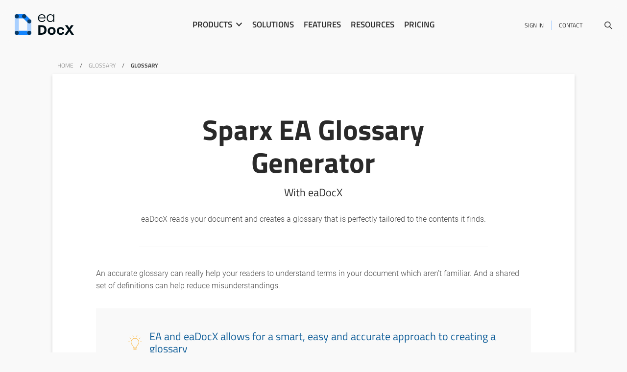

--- FILE ---
content_type: text/html; charset=UTF-8
request_url: https://www.eateamworks.com/eadocx/features/glossary/
body_size: 14381
content:
<!DOCTYPE html>


<html class="" lang="en-GB">
<head>
	
	
	<script>
    window.dataLayer = window.dataLayer || [];
    function gtag() {
        dataLayer.push(arguments);
    }
    gtag("consent", "default", {
        ad_storage: "denied",
        ad_user_data: "denied", 
        ad_personalization: "denied",
        analytics_storage: "denied",
        functionality_storage: "denied",
        personalization_storage: "denied",
        security_storage: "granted",
        wait_for_update: 2000,
    });
    gtag("set", "ads_data_redaction", true);
    gtag("set", "url_passthrough", true);
</script>
	
    <title>Sparx EA Glossary Generator Word Plug In | eaDocX</title>
    <meta charset="UTF-8" />
    <meta http-equiv="X-UA-Compatible" content="IE=edge">
    <meta name="viewport" content="width=device-width, initial-scale=1.0">
    <link rel="pingback" href="https://www.eateamworks.com/xmlrpc.php" />
    <meta name='robots' content='index, follow, max-image-preview:large, max-snippet:-1, max-video-preview:-1' />
<script id="cookieyes" type="text/javascript" src="https://cdn-cookieyes.com/client_data/52827a056b399a1c6215ff4e/script.js"></script>
	<!-- This site is optimized with the Yoast SEO plugin v21.2 - https://yoast.com/wordpress/plugins/seo/ -->
	<title>Sparx EA Glossary Generator Word Plug In | eaDocX</title>
	<meta name="description" content="Smart glossary generation based on the contents of each document. Helping your readers find and share definitions and reduce misunderstandings." />
	<link rel="canonical" href="https://www.eateamworks.com/eadocx/features/glossary/" />
	<meta property="og:locale" content="en_GB" />
	<meta property="og:type" content="article" />
	<meta property="og:title" content="Sparx EA Glossary Generator Word Plug In | eaDocX" />
	<meta property="og:description" content="Smart glossary generation based on the contents of each document. Helping your readers find and share definitions and reduce misunderstandings." />
	<meta property="og:url" content="https://www.eateamworks.com/eadocx/features/glossary/" />
	<meta property="og:site_name" content="eaTeamWorks" />
	<meta property="article:modified_time" content="2023-05-24T11:59:58+00:00" />
	<meta name="twitter:card" content="summary_large_image" />
	<script type="application/ld+json" class="yoast-schema-graph">{"@context":"https://schema.org","@graph":[{"@type":"WebPage","@id":"https://www.eateamworks.com/eadocx/features/glossary/","url":"https://www.eateamworks.com/eadocx/features/glossary/","name":"Sparx EA Glossary Generator Word Plug In | eaDocX","isPartOf":{"@id":"https://www.eateamworks.com/#website"},"datePublished":"2020-04-07T10:13:46+00:00","dateModified":"2023-05-24T11:59:58+00:00","description":"Smart glossary generation based on the contents of each document. Helping your readers find and share definitions and reduce misunderstandings.","inLanguage":"en-GB","potentialAction":[{"@type":"ReadAction","target":["https://www.eateamworks.com/eadocx/features/glossary/"]}]},{"@type":"WebSite","@id":"https://www.eateamworks.com/#website","url":"https://www.eateamworks.com/","name":"eaTeamWorks","description":"","potentialAction":[{"@type":"SearchAction","target":{"@type":"EntryPoint","urlTemplate":"https://www.eateamworks.com/?s={search_term_string}"},"query-input":"required name=search_term_string"}],"inLanguage":"en-GB"}]}</script>
	<!-- / Yoast SEO plugin. -->


<link rel='dns-prefetch' href='//js-eu1.hs-scripts.com' />
<link rel="alternate" type="application/rss+xml" title="eaTeamWorks &raquo; Feed" href="https://www.eateamworks.com/feed/" />
<link rel="alternate" type="application/rss+xml" title="eaTeamWorks &raquo; Comments Feed" href="https://www.eateamworks.com/comments/feed/" />
<script type="text/javascript">
window._wpemojiSettings = {"baseUrl":"https:\/\/s.w.org\/images\/core\/emoji\/14.0.0\/72x72\/","ext":".png","svgUrl":"https:\/\/s.w.org\/images\/core\/emoji\/14.0.0\/svg\/","svgExt":".svg","source":{"concatemoji":"https:\/\/www.eateamworks.com\/wp-includes\/js\/wp-emoji-release.min.js?ver=6.3.7"}};
/*! This file is auto-generated */
!function(i,n){var o,s,e;function c(e){try{var t={supportTests:e,timestamp:(new Date).valueOf()};sessionStorage.setItem(o,JSON.stringify(t))}catch(e){}}function p(e,t,n){e.clearRect(0,0,e.canvas.width,e.canvas.height),e.fillText(t,0,0);var t=new Uint32Array(e.getImageData(0,0,e.canvas.width,e.canvas.height).data),r=(e.clearRect(0,0,e.canvas.width,e.canvas.height),e.fillText(n,0,0),new Uint32Array(e.getImageData(0,0,e.canvas.width,e.canvas.height).data));return t.every(function(e,t){return e===r[t]})}function u(e,t,n){switch(t){case"flag":return n(e,"\ud83c\udff3\ufe0f\u200d\u26a7\ufe0f","\ud83c\udff3\ufe0f\u200b\u26a7\ufe0f")?!1:!n(e,"\ud83c\uddfa\ud83c\uddf3","\ud83c\uddfa\u200b\ud83c\uddf3")&&!n(e,"\ud83c\udff4\udb40\udc67\udb40\udc62\udb40\udc65\udb40\udc6e\udb40\udc67\udb40\udc7f","\ud83c\udff4\u200b\udb40\udc67\u200b\udb40\udc62\u200b\udb40\udc65\u200b\udb40\udc6e\u200b\udb40\udc67\u200b\udb40\udc7f");case"emoji":return!n(e,"\ud83e\udef1\ud83c\udffb\u200d\ud83e\udef2\ud83c\udfff","\ud83e\udef1\ud83c\udffb\u200b\ud83e\udef2\ud83c\udfff")}return!1}function f(e,t,n){var r="undefined"!=typeof WorkerGlobalScope&&self instanceof WorkerGlobalScope?new OffscreenCanvas(300,150):i.createElement("canvas"),a=r.getContext("2d",{willReadFrequently:!0}),o=(a.textBaseline="top",a.font="600 32px Arial",{});return e.forEach(function(e){o[e]=t(a,e,n)}),o}function t(e){var t=i.createElement("script");t.src=e,t.defer=!0,i.head.appendChild(t)}"undefined"!=typeof Promise&&(o="wpEmojiSettingsSupports",s=["flag","emoji"],n.supports={everything:!0,everythingExceptFlag:!0},e=new Promise(function(e){i.addEventListener("DOMContentLoaded",e,{once:!0})}),new Promise(function(t){var n=function(){try{var e=JSON.parse(sessionStorage.getItem(o));if("object"==typeof e&&"number"==typeof e.timestamp&&(new Date).valueOf()<e.timestamp+604800&&"object"==typeof e.supportTests)return e.supportTests}catch(e){}return null}();if(!n){if("undefined"!=typeof Worker&&"undefined"!=typeof OffscreenCanvas&&"undefined"!=typeof URL&&URL.createObjectURL&&"undefined"!=typeof Blob)try{var e="postMessage("+f.toString()+"("+[JSON.stringify(s),u.toString(),p.toString()].join(",")+"));",r=new Blob([e],{type:"text/javascript"}),a=new Worker(URL.createObjectURL(r),{name:"wpTestEmojiSupports"});return void(a.onmessage=function(e){c(n=e.data),a.terminate(),t(n)})}catch(e){}c(n=f(s,u,p))}t(n)}).then(function(e){for(var t in e)n.supports[t]=e[t],n.supports.everything=n.supports.everything&&n.supports[t],"flag"!==t&&(n.supports.everythingExceptFlag=n.supports.everythingExceptFlag&&n.supports[t]);n.supports.everythingExceptFlag=n.supports.everythingExceptFlag&&!n.supports.flag,n.DOMReady=!1,n.readyCallback=function(){n.DOMReady=!0}}).then(function(){return e}).then(function(){var e;n.supports.everything||(n.readyCallback(),(e=n.source||{}).concatemoji?t(e.concatemoji):e.wpemoji&&e.twemoji&&(t(e.twemoji),t(e.wpemoji)))}))}((window,document),window._wpemojiSettings);
</script>
<style type="text/css">
img.wp-smiley,
img.emoji {
	display: inline !important;
	border: none !important;
	box-shadow: none !important;
	height: 1em !important;
	width: 1em !important;
	margin: 0 0.07em !important;
	vertical-align: -0.1em !important;
	background: none !important;
	padding: 0 !important;
}
</style>
	<link rel='stylesheet' id='bootstrap-style-css' href='https://www.eateamworks.com/wp-content/themes/wp-bootstrap/css/bootstrap.min.css?ver=6.3.7' type='text/css' media='all' />
<link rel='stylesheet' id='slick-slider-css' href='https://www.eateamworks.com/wp-content/themes/wp-bootstrap/css/slick.css?ver=6.3.7' type='text/css' media='all' />
<link rel='stylesheet' id='main-style-css' href='https://www.eateamworks.com/wp-content/themes/wp-bootstrap/style.css?ver=1.2' type='text/css' media='all' />
<link rel='stylesheet' id='nw-main-css' href='https://www.eateamworks.com/wp-content/themes/wp-bootstrap/css/main.css?ver=1.2' type='text/css' media='all' />
<link rel='stylesheet' id='misc-css' href='https://www.eateamworks.com/wp-content/themes/wp-bootstrap/css/misc.css?ver=1.2' type='text/css' media='all' />
<link rel='stylesheet' id='responsive-css' href='https://www.eateamworks.com/wp-content/themes/wp-bootstrap/css/responsive.css?ver=1.2' type='text/css' media='all' />
<link rel='stylesheet' id='nw-colors-css' href='https://www.eateamworks.com/wp-content/themes/wp-bootstrap/css/colors.css?ver=1.2' type='text/css' media='all' />
<link rel='stylesheet' id='owlstyle-css' href='https://www.eateamworks.com/wp-content/themes/wp-bootstrap/owlcarousel/assets/owl.carousel.min.css?ver=6.3.7' type='text/css' media='all' />
<link rel='stylesheet' id='fetherlight-style-css' href='https://www.eateamworks.com/wp-content/themes/wp-bootstrap/css/featherlight.min.css?ver=6.3.7' type='text/css' media='all' />
<link rel='stylesheet' id='animations-css' href='https://www.eateamworks.com/wp-content/themes/wp-bootstrap/css/animations.css?ver=6.3.7' type='text/css' media='all' />
<link rel='stylesheet' id='gdbbx-front-widgets-css' href='https://www.eateamworks.com/wp-content/plugins/gd-bbpress-toolbox/templates/default/css/widgets.min.css?ver=6.3.2.986' type='text/css' media='all' />
<link rel='stylesheet' id='wp-block-library-css' href='https://www.eateamworks.com/wp-includes/css/dist/block-library/style.min.css?ver=6.3.7' type='text/css' media='all' />
<style id='safe-svg-svg-icon-style-inline-css' type='text/css'>
.safe-svg-cover{text-align:center}.safe-svg-cover .safe-svg-inside{display:inline-block;max-width:100%}.safe-svg-cover svg{height:100%;max-height:100%;max-width:100%;width:100%}

</style>
<style id='classic-theme-styles-inline-css' type='text/css'>
/*! This file is auto-generated */
.wp-block-button__link{color:#fff;background-color:#32373c;border-radius:9999px;box-shadow:none;text-decoration:none;padding:calc(.667em + 2px) calc(1.333em + 2px);font-size:1.125em}.wp-block-file__button{background:#32373c;color:#fff;text-decoration:none}
</style>
<style id='global-styles-inline-css' type='text/css'>
body{--wp--preset--color--black: #000000;--wp--preset--color--cyan-bluish-gray: #abb8c3;--wp--preset--color--white: #ffffff;--wp--preset--color--pale-pink: #f78da7;--wp--preset--color--vivid-red: #cf2e2e;--wp--preset--color--luminous-vivid-orange: #ff6900;--wp--preset--color--luminous-vivid-amber: #fcb900;--wp--preset--color--light-green-cyan: #7bdcb5;--wp--preset--color--vivid-green-cyan: #00d084;--wp--preset--color--pale-cyan-blue: #8ed1fc;--wp--preset--color--vivid-cyan-blue: #0693e3;--wp--preset--color--vivid-purple: #9b51e0;--wp--preset--gradient--vivid-cyan-blue-to-vivid-purple: linear-gradient(135deg,rgba(6,147,227,1) 0%,rgb(155,81,224) 100%);--wp--preset--gradient--light-green-cyan-to-vivid-green-cyan: linear-gradient(135deg,rgb(122,220,180) 0%,rgb(0,208,130) 100%);--wp--preset--gradient--luminous-vivid-amber-to-luminous-vivid-orange: linear-gradient(135deg,rgba(252,185,0,1) 0%,rgba(255,105,0,1) 100%);--wp--preset--gradient--luminous-vivid-orange-to-vivid-red: linear-gradient(135deg,rgba(255,105,0,1) 0%,rgb(207,46,46) 100%);--wp--preset--gradient--very-light-gray-to-cyan-bluish-gray: linear-gradient(135deg,rgb(238,238,238) 0%,rgb(169,184,195) 100%);--wp--preset--gradient--cool-to-warm-spectrum: linear-gradient(135deg,rgb(74,234,220) 0%,rgb(151,120,209) 20%,rgb(207,42,186) 40%,rgb(238,44,130) 60%,rgb(251,105,98) 80%,rgb(254,248,76) 100%);--wp--preset--gradient--blush-light-purple: linear-gradient(135deg,rgb(255,206,236) 0%,rgb(152,150,240) 100%);--wp--preset--gradient--blush-bordeaux: linear-gradient(135deg,rgb(254,205,165) 0%,rgb(254,45,45) 50%,rgb(107,0,62) 100%);--wp--preset--gradient--luminous-dusk: linear-gradient(135deg,rgb(255,203,112) 0%,rgb(199,81,192) 50%,rgb(65,88,208) 100%);--wp--preset--gradient--pale-ocean: linear-gradient(135deg,rgb(255,245,203) 0%,rgb(182,227,212) 50%,rgb(51,167,181) 100%);--wp--preset--gradient--electric-grass: linear-gradient(135deg,rgb(202,248,128) 0%,rgb(113,206,126) 100%);--wp--preset--gradient--midnight: linear-gradient(135deg,rgb(2,3,129) 0%,rgb(40,116,252) 100%);--wp--preset--font-size--small: 13px;--wp--preset--font-size--medium: 20px;--wp--preset--font-size--large: 36px;--wp--preset--font-size--x-large: 42px;--wp--preset--spacing--20: 0.44rem;--wp--preset--spacing--30: 0.67rem;--wp--preset--spacing--40: 1rem;--wp--preset--spacing--50: 1.5rem;--wp--preset--spacing--60: 2.25rem;--wp--preset--spacing--70: 3.38rem;--wp--preset--spacing--80: 5.06rem;--wp--preset--shadow--natural: 6px 6px 9px rgba(0, 0, 0, 0.2);--wp--preset--shadow--deep: 12px 12px 50px rgba(0, 0, 0, 0.4);--wp--preset--shadow--sharp: 6px 6px 0px rgba(0, 0, 0, 0.2);--wp--preset--shadow--outlined: 6px 6px 0px -3px rgba(255, 255, 255, 1), 6px 6px rgba(0, 0, 0, 1);--wp--preset--shadow--crisp: 6px 6px 0px rgba(0, 0, 0, 1);}:where(.is-layout-flex){gap: 0.5em;}:where(.is-layout-grid){gap: 0.5em;}body .is-layout-flow > .alignleft{float: left;margin-inline-start: 0;margin-inline-end: 2em;}body .is-layout-flow > .alignright{float: right;margin-inline-start: 2em;margin-inline-end: 0;}body .is-layout-flow > .aligncenter{margin-left: auto !important;margin-right: auto !important;}body .is-layout-constrained > .alignleft{float: left;margin-inline-start: 0;margin-inline-end: 2em;}body .is-layout-constrained > .alignright{float: right;margin-inline-start: 2em;margin-inline-end: 0;}body .is-layout-constrained > .aligncenter{margin-left: auto !important;margin-right: auto !important;}body .is-layout-constrained > :where(:not(.alignleft):not(.alignright):not(.alignfull)){max-width: var(--wp--style--global--content-size);margin-left: auto !important;margin-right: auto !important;}body .is-layout-constrained > .alignwide{max-width: var(--wp--style--global--wide-size);}body .is-layout-flex{display: flex;}body .is-layout-flex{flex-wrap: wrap;align-items: center;}body .is-layout-flex > *{margin: 0;}body .is-layout-grid{display: grid;}body .is-layout-grid > *{margin: 0;}:where(.wp-block-columns.is-layout-flex){gap: 2em;}:where(.wp-block-columns.is-layout-grid){gap: 2em;}:where(.wp-block-post-template.is-layout-flex){gap: 1.25em;}:where(.wp-block-post-template.is-layout-grid){gap: 1.25em;}.has-black-color{color: var(--wp--preset--color--black) !important;}.has-cyan-bluish-gray-color{color: var(--wp--preset--color--cyan-bluish-gray) !important;}.has-white-color{color: var(--wp--preset--color--white) !important;}.has-pale-pink-color{color: var(--wp--preset--color--pale-pink) !important;}.has-vivid-red-color{color: var(--wp--preset--color--vivid-red) !important;}.has-luminous-vivid-orange-color{color: var(--wp--preset--color--luminous-vivid-orange) !important;}.has-luminous-vivid-amber-color{color: var(--wp--preset--color--luminous-vivid-amber) !important;}.has-light-green-cyan-color{color: var(--wp--preset--color--light-green-cyan) !important;}.has-vivid-green-cyan-color{color: var(--wp--preset--color--vivid-green-cyan) !important;}.has-pale-cyan-blue-color{color: var(--wp--preset--color--pale-cyan-blue) !important;}.has-vivid-cyan-blue-color{color: var(--wp--preset--color--vivid-cyan-blue) !important;}.has-vivid-purple-color{color: var(--wp--preset--color--vivid-purple) !important;}.has-black-background-color{background-color: var(--wp--preset--color--black) !important;}.has-cyan-bluish-gray-background-color{background-color: var(--wp--preset--color--cyan-bluish-gray) !important;}.has-white-background-color{background-color: var(--wp--preset--color--white) !important;}.has-pale-pink-background-color{background-color: var(--wp--preset--color--pale-pink) !important;}.has-vivid-red-background-color{background-color: var(--wp--preset--color--vivid-red) !important;}.has-luminous-vivid-orange-background-color{background-color: var(--wp--preset--color--luminous-vivid-orange) !important;}.has-luminous-vivid-amber-background-color{background-color: var(--wp--preset--color--luminous-vivid-amber) !important;}.has-light-green-cyan-background-color{background-color: var(--wp--preset--color--light-green-cyan) !important;}.has-vivid-green-cyan-background-color{background-color: var(--wp--preset--color--vivid-green-cyan) !important;}.has-pale-cyan-blue-background-color{background-color: var(--wp--preset--color--pale-cyan-blue) !important;}.has-vivid-cyan-blue-background-color{background-color: var(--wp--preset--color--vivid-cyan-blue) !important;}.has-vivid-purple-background-color{background-color: var(--wp--preset--color--vivid-purple) !important;}.has-black-border-color{border-color: var(--wp--preset--color--black) !important;}.has-cyan-bluish-gray-border-color{border-color: var(--wp--preset--color--cyan-bluish-gray) !important;}.has-white-border-color{border-color: var(--wp--preset--color--white) !important;}.has-pale-pink-border-color{border-color: var(--wp--preset--color--pale-pink) !important;}.has-vivid-red-border-color{border-color: var(--wp--preset--color--vivid-red) !important;}.has-luminous-vivid-orange-border-color{border-color: var(--wp--preset--color--luminous-vivid-orange) !important;}.has-luminous-vivid-amber-border-color{border-color: var(--wp--preset--color--luminous-vivid-amber) !important;}.has-light-green-cyan-border-color{border-color: var(--wp--preset--color--light-green-cyan) !important;}.has-vivid-green-cyan-border-color{border-color: var(--wp--preset--color--vivid-green-cyan) !important;}.has-pale-cyan-blue-border-color{border-color: var(--wp--preset--color--pale-cyan-blue) !important;}.has-vivid-cyan-blue-border-color{border-color: var(--wp--preset--color--vivid-cyan-blue) !important;}.has-vivid-purple-border-color{border-color: var(--wp--preset--color--vivid-purple) !important;}.has-vivid-cyan-blue-to-vivid-purple-gradient-background{background: var(--wp--preset--gradient--vivid-cyan-blue-to-vivid-purple) !important;}.has-light-green-cyan-to-vivid-green-cyan-gradient-background{background: var(--wp--preset--gradient--light-green-cyan-to-vivid-green-cyan) !important;}.has-luminous-vivid-amber-to-luminous-vivid-orange-gradient-background{background: var(--wp--preset--gradient--luminous-vivid-amber-to-luminous-vivid-orange) !important;}.has-luminous-vivid-orange-to-vivid-red-gradient-background{background: var(--wp--preset--gradient--luminous-vivid-orange-to-vivid-red) !important;}.has-very-light-gray-to-cyan-bluish-gray-gradient-background{background: var(--wp--preset--gradient--very-light-gray-to-cyan-bluish-gray) !important;}.has-cool-to-warm-spectrum-gradient-background{background: var(--wp--preset--gradient--cool-to-warm-spectrum) !important;}.has-blush-light-purple-gradient-background{background: var(--wp--preset--gradient--blush-light-purple) !important;}.has-blush-bordeaux-gradient-background{background: var(--wp--preset--gradient--blush-bordeaux) !important;}.has-luminous-dusk-gradient-background{background: var(--wp--preset--gradient--luminous-dusk) !important;}.has-pale-ocean-gradient-background{background: var(--wp--preset--gradient--pale-ocean) !important;}.has-electric-grass-gradient-background{background: var(--wp--preset--gradient--electric-grass) !important;}.has-midnight-gradient-background{background: var(--wp--preset--gradient--midnight) !important;}.has-small-font-size{font-size: var(--wp--preset--font-size--small) !important;}.has-medium-font-size{font-size: var(--wp--preset--font-size--medium) !important;}.has-large-font-size{font-size: var(--wp--preset--font-size--large) !important;}.has-x-large-font-size{font-size: var(--wp--preset--font-size--x-large) !important;}
.wp-block-navigation a:where(:not(.wp-element-button)){color: inherit;}
:where(.wp-block-post-template.is-layout-flex){gap: 1.25em;}:where(.wp-block-post-template.is-layout-grid){gap: 1.25em;}
:where(.wp-block-columns.is-layout-flex){gap: 2em;}:where(.wp-block-columns.is-layout-grid){gap: 2em;}
.wp-block-pullquote{font-size: 1.5em;line-height: 1.6;}
</style>
<link rel='stylesheet' id='bbp-default-css' href='https://www.eateamworks.com/wp-content/plugins/bbpress/templates/default/css/bbpress.min.css?ver=2.6.9' type='text/css' media='all' />
<link rel='stylesheet' id='contact-form-7-css' href='https://www.eateamworks.com/wp-content/plugins/contact-form-7/includes/css/styles.css?ver=5.8' type='text/css' media='all' />
<link rel='stylesheet' id='wpda_wpdp_public-css' href='https://www.eateamworks.com/wp-content/plugins/wp-data-access/public/../assets/css/wpda_public.css?ver=5.5.41' type='text/css' media='all' />
<script type='text/javascript' src='https://www.eateamworks.com/wp-includes/js/jquery/jquery.min.js?ver=3.7.0' id='jquery-core-js'></script>
<script type='text/javascript' src='https://www.eateamworks.com/wp-includes/js/jquery/jquery-migrate.min.js?ver=3.4.1' id='jquery-migrate-js'></script>
<script type='text/javascript' id='nw-ajax-script-js-extra'>
/* <![CDATA[ */
var nw_ajax = {"ajax_url":"https:\/\/www.eateamworks.com\/wp-admin\/admin-ajax.php"};
/* ]]> */
</script>
<script type='text/javascript' src='https://www.eateamworks.com/wp-content/themes/wp-bootstrap/js/nw-ajax.js?ver=6.3.7' id='nw-ajax-script-js'></script>
<script type='text/javascript' src='https://www.eateamworks.com/wp-content/themes/wp-bootstrap/js/bootstrap.min.js?ver=6.3.7' id='bootstrap-script-js'></script>
<script type='text/javascript' src='https://www.eateamworks.com/wp-content/themes/wp-bootstrap/js/slick.min.js?ver=6.3.7' id='slick-slider-js'></script>
<script type='text/javascript' src='https://www.eateamworks.com/wp-content/themes/wp-bootstrap/js/nw.js?ver=1.0' id='newwave-js'></script>
<script type='text/javascript' src='https://www.eateamworks.com/wp-content/themes/wp-bootstrap/owlcarousel/owl.carousel.min.js?ver=1.0' id='owl-js'></script>
<script type='text/javascript' src='https://www.eateamworks.com/wp-content/themes/wp-bootstrap/js/animation.js?ver=1.0' id='animations-js'></script>
<script type='text/javascript' src='https://www.eateamworks.com/wp-content/themes/wp-bootstrap/js/featherlight.min.js?ver=1.0' id='featherlight-js-js'></script>
<script type='text/javascript' src='https://www.eateamworks.com/wp-includes/js/underscore.min.js?ver=1.13.4' id='underscore-js'></script>
<script type='text/javascript' src='https://www.eateamworks.com/wp-includes/js/backbone.min.js?ver=1.4.1' id='backbone-js'></script>
<script type='text/javascript' id='wp-api-request-js-extra'>
/* <![CDATA[ */
var wpApiSettings = {"root":"https:\/\/www.eateamworks.com\/wp-json\/","nonce":"ac189e0d25","versionString":"wp\/v2\/"};
/* ]]> */
</script>
<script type='text/javascript' src='https://www.eateamworks.com/wp-includes/js/api-request.min.js?ver=6.3.7' id='wp-api-request-js'></script>
<script type='text/javascript' src='https://www.eateamworks.com/wp-includes/js/wp-api.min.js?ver=6.3.7' id='wp-api-js'></script>
<script type='text/javascript' id='wpda_rest_api-js-extra'>
/* <![CDATA[ */
var wpdaApiSettings = {"path":"wpda"};
/* ]]> */
</script>
<script type='text/javascript' src='https://www.eateamworks.com/wp-content/plugins/wp-data-access/public/../assets/js/wpda_rest_api.js?ver=5.5.41' id='wpda_rest_api-js'></script>
<link rel="https://api.w.org/" href="https://www.eateamworks.com/wp-json/" /><link rel="EditURI" type="application/rsd+xml" title="RSD" href="https://www.eateamworks.com/xmlrpc.php?rsd" />
<meta name="generator" content="WordPress 6.3.7" />
<link rel='shortlink' href='https://www.eateamworks.com/?p=171' />
<link rel="alternate" type="application/json+oembed" href="https://www.eateamworks.com/wp-json/oembed/1.0/embed?url=https%3A%2F%2Fwww.eateamworks.com%2Feadocx%2Ffeatures%2Fglossary%2F" />
<link rel="alternate" type="text/xml+oembed" href="https://www.eateamworks.com/wp-json/oembed/1.0/embed?url=https%3A%2F%2Fwww.eateamworks.com%2Feadocx%2Ffeatures%2Fglossary%2F&#038;format=xml" />
<meta name="generator" content="GD bbPress Toolbox Pro 6.3.2, Build 986" />
			<!-- DO NOT COPY THIS SNIPPET! Start of Page Analytics Tracking for HubSpot WordPress plugin v11.0.23-->
			<script class="hsq-set-content-id" data-content-id="blog-post">
				var _hsq = _hsq || [];
				_hsq.push(["setContentType", "blog-post"]);
			</script>
			<!-- DO NOT COPY THIS SNIPPET! End of Page Analytics Tracking for HubSpot WordPress plugin -->
			        <style type="text/css">
            #wpadminbar #wp-admin-bar-gdbb-toolbar .ab-icon:before {
                content: "\f477";
                top: 2px;
            }

            @media screen and ( max-width: 782px ) {
                #wpadminbar li#wp-admin-bar-gdbb-toolbar {
                    display: block;
                }
            }
        </style>
    


    <link rel="apple-touch-icon" sizes="180x180" href="/favicon/eateamworks/apple-touch-icon.png">
    <link rel="icon" type="image/png" sizes="32x32" href="/favicon/eateamworks/favicon-32x32.png">
    <link rel="icon" type="image/png" sizes="16x16" href="/favicon/eateamworks/favicon-16x16.png">
    <link rel="icon" type="image/png" sizes="192x192"  href="/favicon/eateamworks/android-chrome-192x192.png">
    <link rel="icon" type="image/png" sizes="512x512"  href="/favicon/eateamworks/android-chrome-512x512.png">
    <link rel="manifest" href="/favicon/eateamworks/site.webmanifest">
    <link rel="shortcut icon" href="/favicon/eateamworks/favicon.ico">
    <meta name="msapplication-TileColor" content="#da532c">
    <meta name="msapplication-config" content="/favicon/browserconfig.xml">
    <meta name="theme-color" content="#ffffff">

    <link rel="stylesheet" href="https://use.typekit.net/ijb1fya.css">

    <!-- Google tag (gtag.js) -->
    <script async src="https://www.googletagmanager.com/gtag/js?id=G-P8XP8CK6NS"></script>
    <script> window.dataLayer = window.dataLayer || []; function gtag(){dataLayer.push(arguments);} gtag('js', new Date()); gtag('config', 'G-P8XP8CK6NS'); </script>

    <script>
        window.dataLayer = window.dataLayer || [];
        function gtag(){dataLayer.push(arguments);}
        gtag('js', new Date());

        gtag('config', 'G-P8XP8CK6NS');

        //GA4 Click Tracking
        document.addEventListener( 'click', function( event ) {
            console.log(event);
            if(event.target.href === 'https://order.mycommerce.com/cart/add?vendorid=200278194&PRODUCT%5B300865541%5D=1' && event.target.classList.contains('mentoring_purchase')){
                gtag("event", "mentoring_session_button_click");
            }
            if(event.target.href === 'https://order.mycommerce.com/cart/add?vendorid=200278194&PRODUCT%5B300865541%5D=1' && event.target.classList.contains('purchase_25')){
                gtag("event", "discount_25_eateamworks_button_click");
            }
            if(event.target.href === 'https://order.mycommerce.com/cart/add?vendorid=200278194&PRODUCT%5B300865541%5D=1' && event.target.classList.contains('purchase_15')){
                gtag("event", "discount_15_ea_licenses_button_click");
            }

            // product click tracking
            if(event.target.baseURI === 'https://www.eateamworks.com/product-builder/' && event.target.host === 'order.mycommerce.com' && event.target.innerHTML === 'Checkout'){
                gtag("event", "product_purchase_click");
            }
            if(event.target.classList.contains('eateamworks')){
                gtag("event", "eateamworks_purchase_click");
            }
            if(event.target.classList.contains('eadocx')){
                gtag("event", "eadocx_purchase_click");
            }
            if(event.target.classList.contains('easheets')){
                gtag("event", "easheets_purchase_click");
            }
            if(event.target.classList.contains('revisionmanager')){
                gtag("event", "revisionmanager_purchase_click");
            }
            if(event.target.classList.contains('modelexpert')){
                gtag("event", "modelexpert_purchase_click");
            }
            if(event.target.classList.contains('portfoliomanager')){
                gtag("event", "portfoliomanager_purchase_click");
            }

        });

        //GA4 Registration Form Tracking
        // const registerForm = document.getElementById("eaSystemForm");
        // if (registerForm) {
        //     registerForm.addEventListener("submit", function() {
        //         gtag("event", "register_submit");
        //     });
        // }

        //GA4 CF7 Form Submit Tracking
        document.addEventListener('wpcf7mailsent', function(event) {
            if(event.detail.contactFormId == '1179') {
                gtag("event", "general_contact_form_submit");
            }
            if(event.detail.contactFormId == '14206') {
                gtag("event", "sparx_cloud_form_submit");
            }
        }, false);

    </script>

    <link rel="stylesheet" href="https://use.fontawesome.com/releases/v5.7.0/css/all.css" integrity="sha384-lZN37f5QGtY3VHgisS14W3ExzMWZxybE1SJSEsQp9S+oqd12jhcu+A56Ebc1zFSJ" crossorigin="anonymous">

</head>

<body class="ed-features-template-default single single-ed-features postid-171 locale-en-gb eadocx">


    <div id="xs-indicator"></div>
    <div id="sm-indicator"></div>
    <div id="md-indicator"></div>
    <div id="lg-indicator"></div>
    <div id="xl-indicator"></div>

    <header>
        <div class="container-fluid">
            <div class="container">
                <div class="row header-logo-and-menu justify-content-between padding-left-3 padding-right-3 no-padding-left-mobile no-padding-right-mobile">
                    <div class="col-12 col-md-2 col-lg-2 col-xl-3 padding-left-mobile-2 padding-right-mobile-2 pt-3 pb-3 d-flex align-items-center justify-content-between nav-logo">
                    <a href="https://www.eateamworks.com/eadocx-word-document-automation-for-ea/"><img src="https://www.eateamworks.com/wp-content/uploads/2023/05/logo_eadocx.svg" alt="" class="headerThisSiteLogo" /></a>
                    <button class="navbar-toggler" type="button" onclick="toggleMobileMenu();">
                        <span class="navbar-toggler-icon">&#9776;</span>
                    </button>
                    </div>
                                        <div class="d-none d-md-flex justify-content-center align-items-center col-12 col-md-6 col-lg-6 col-xl-6 pt-3 pb-3 main-nav">
                        <nav class="navbar navbar-default navbar-expand-md" role="navigation">
                            <div class="collapse navbar-collapse collapsible-header-menu">
                                                                <div class="acf-drop-down-menu-element" data-item="product-menu">
                                    <span>Products</span>
                                </div>
                                                                <ul id="menu-ed_header_main_menu" class="nav mx-auto"><li id="menu-item-12734" class="menu-item menu-item-type-post_type menu-item-object-page menu-item-12734"><a href="https://www.eateamworks.com/eadocx-word-document-automation-for-ea/solutions/">Solutions</a></li>
<li id="menu-item-12733" class="menu-item menu-item-type-post_type menu-item-object-page menu-item-12733"><a href="https://www.eateamworks.com/eadocx-word-document-automation-for-ea/features/">Features</a></li>
<li id="menu-item-12735" class="menu-item menu-item-type-post_type menu-item-object-page menu-item-12735"><a href="https://www.eateamworks.com/eadocx-word-document-automation-for-ea/resources/">Resources</a></li>
<li id="menu-item-12736" class="menu-item menu-item-type-post_type menu-item-object-page menu-item-12736"><a href="https://www.eateamworks.com/pricing/">Pricing</a></li>
</ul>                            </div>
                        </nav>
                    </div>
                    <div class="d-none d-md-flex justify-content-end col-12 col-md-4 col-lg-4 col-xl-3 relative -hiddenOverflow side-nav">
                        <nav class="navbar navbar-default navbar-expand-md" role="navigation">
                            <div class="collapse navbar-collapse collapsible-header-menu">
<ul id="menu-header_secondary_menu" class="nav ml-auto"><li id="menu-item-1811" class="menu-item menu-item-type-post_type menu-item-object-page menu-item-1811"><a href="https://www.eateamworks.com/sign-in/">Sign in</a></li>
<li id="menu-item-1791" class="menu-item menu-item-type-custom menu-item-object-custom menu-item-has-children dropdown menu-item-1791"><a href="#" class="dropdown-toggle" data-toggle="dropdown">Account <b class="caret"></b></a>
<ul class="dropdown-menu">
	<li id="menu-item-1821" class="menu-item menu-item-type-post_type menu-item-object-page menu-item-1821"><a href="https://www.eateamworks.com/my-profile/">My Profile</a></li>
	<li id="menu-item-1891" class="menu-item menu-item-type-post_type menu-item-object-page menu-item-1891"><a href="https://www.eateamworks.com/resources/downloads/">Downloads</a></li>
	<li id="menu-item-20443" class="menu-item menu-item-type-post_type menu-item-object-page menu-item-20443"><a href="https://www.eateamworks.com/support-request/">Support request</a></li>
	<li id="menu-item-1792" class="menu-item menu-item-type-custom menu-item-object-custom menu-item-1792"><a href="https://www.eateamworks.com/wp-login.php?action=logout">Logout</a></li>
</ul>
</li>
<li id="menu-item-14232" class="menu-item menu-item-type-post_type menu-item-object-page menu-item-14232"><a href="https://www.eateamworks.com/contact-us/">Contact</a></li>
</ul>                            </div>


                            <a href="#" class="search-icon-link" onclick="toggleSearchBar();"><img src="https://www.eateamworks.com/wp-content/themes/wp-bootstrap/img/icon_search_dark.svg" alt="" class="search-icon" /></a>
                        </nav>

                        <div id="searchFormContainer" class="d-flex align-items-center">
    <form role="search" aria-label="site_search" method="get" id="site-search-form" class="site-search-form d-flex justify-content-center justify-content-md-end no-padding-right-mobile" action="https://www.eateamworks.com">
        <div class="row site-search-container align-items-center">
            <input type="image" src="https://www.eateamworks.com/wp-content/themes/wp-bootstrap/img/icon_search_dark.svg" alt="Submit" class="icon-submit-search search-desktop-icon" />
            <input type="image" src="https://www.eateamworks.com/wp-content/themes/wp-bootstrap/img/icon_search.svg" alt="Submit" class="icon-submit-search search-mobile-icon" />
            <input type="text" value="" name="s" id="s" class="site-search-input" placeholder="Search eaDocX">
            <a href="#" class="icon-close-search">
                <img src="https://www.eateamworks.com/wp-content/themes/wp-bootstrap/img/icon_search_close_dark.svg" alt="" class="search-desktop-icon" />
                <img src="https://www.eateamworks.com/wp-content/themes/wp-bootstrap/img/icon_search_close.svg" alt="" class="search-mobile-icon" />
            </a>
        </div>
    </form>
</div>

                    </div>
                                            <div class="col-10 offset-1 pb-4 acf-drop-down-menu" data-item="product-menu">
                            <ul class="row acf-drop-down-menu-ul">
                                                                    <li class="col-4 acf-drop-down-menu-item mt-4 mb-4 pl-2 pr-2">
                                        <a href="https://www.eateamworks.com">
                                            <div class="row">
                                                <div class="col-3 acf-drop-down-menu-logo">
                                                    <div class="square-frame">
                                                        <img src="https://www.eateamworks.com/wp-content/uploads/2023/05/product_eateamworks.svg" alt="">
                                                    </div>
                                                </div>
                                                <div class="col-9 pl-2">
                                                    <p class="acf-drop-down-menu-title mb-1">eaTeamWorks</p>
                                                    <p class="acf-drop-down-menu-desc mb-0">Essential tools for serious modelers</p>
                                                </div>
                                            </div>
                                        </a>
                                    </li>
                                                                    <li class="col-4 acf-drop-down-menu-item mt-4 mb-4 pl-2 pr-2">
                                        <a href="https://www.eateamworks.com/easheets-spreadsheet-editing-for-ea-model-data/">
                                            <div class="row">
                                                <div class="col-3 acf-drop-down-menu-logo">
                                                    <div class="square-frame">
                                                        <img src="https://www.eateamworks.com/wp-content/uploads/2023/05/product_easheets.svg" alt="">
                                                    </div>
                                                </div>
                                                <div class="col-9 pl-2">
                                                    <p class="acf-drop-down-menu-title mb-1">eaSheets</p>
                                                    <p class="acf-drop-down-menu-desc mb-0">View and edit models with spreadsheets</p>
                                                </div>
                                            </div>
                                        </a>
                                    </li>
                                                                    <li class="col-4 acf-drop-down-menu-item mt-4 mb-4 pl-2 pr-2">
                                        <a href="https://www.eateamworks.com/eadocx-word-document-automation-for-ea/revision-manager-sync-changes-between-documents-and-ea-models/">
                                            <div class="row">
                                                <div class="col-3 acf-drop-down-menu-logo">
                                                    <div class="square-frame">
                                                        <img src="https://www.eateamworks.com/wp-content/uploads/2023/06/Revision_Manager_Icon-cropped.svg" alt="">
                                                    </div>
                                                </div>
                                                <div class="col-9 pl-2">
                                                    <p class="acf-drop-down-menu-title mb-1">ea Revision Manager</p>
                                                    <p class="acf-drop-down-menu-desc mb-0">Update models direct from documents</p>
                                                </div>
                                            </div>
                                        </a>
                                    </li>
                                                                    <li class="col-4 acf-drop-down-menu-item mt-4 mb-4 pl-2 pr-2">
                                        <a href="https://www.eateamworks.com/model-expert-ai-powered-model-validation-and-recommendations/">
                                            <div class="row">
                                                <div class="col-3 acf-drop-down-menu-logo">
                                                    <div class="square-frame">
                                                        <img src="https://www.eateamworks.com/wp-content/uploads/2023/05/product_modelexpert.svg" alt="">
                                                    </div>
                                                </div>
                                                <div class="col-9 pl-2">
                                                    <p class="acf-drop-down-menu-title mb-1">Model Expert</p>
                                                    <p class="acf-drop-down-menu-desc mb-0">Build-in modeling quality</p>
                                                </div>
                                            </div>
                                        </a>
                                    </li>
                                                                    <li class="col-4 acf-drop-down-menu-item mt-4 mb-4 pl-2 pr-2">
                                        <a href="https://www.eateamworks.com/portfolio-manager-multi-project-collaboration-for-ea-teams/">
                                            <div class="row">
                                                <div class="col-3 acf-drop-down-menu-logo">
                                                    <div class="square-frame">
                                                        <img src="https://www.eateamworks.com/wp-content/uploads/2023/05/product_portfoliomanager.svg" alt="">
                                                    </div>
                                                </div>
                                                <div class="col-9 pl-2">
                                                    <p class="acf-drop-down-menu-title mb-1">Portfolio Manager</p>
                                                    <p class="acf-drop-down-menu-desc mb-0">Collaborate real-time across projects</p>
                                                </div>
                                            </div>
                                        </a>
                                    </li>
                                                                    <li class="col-4 acf-drop-down-menu-item mt-4 mb-4 pl-2 pr-2">
                                        <a href="https://www.eateamworks.com/sparxinthecloud/">
                                            <div class="row">
                                                <div class="col-3 acf-drop-down-menu-logo">
                                                    <div class="square-frame">
                                                        <img src="https://www.eateamworks.com/wp-content/uploads/2023/05/product_sparxinthecloud.svg" alt="">
                                                    </div>
                                                </div>
                                                <div class="col-9 pl-2">
                                                    <p class="acf-drop-down-menu-title mb-1">Sparx in the Cloud</p>
                                                    <p class="acf-drop-down-menu-desc mb-0">Model and share EA in your browser</p>
                                                </div>
                                            </div>
                                        </a>
                                    </li>
                                                            </ul>
                        </div>
                                    </div>

            </div>
        </div>

    </header>

    <div id="mobileMenu" class="row d-flex align-items-center pt-3">
        <div class="col-12 mobile-menu-inner">
                            <div class="acf-drop-down-menu-element-mobile" data-item="product-menu">
                    <span>Products</span>
                </div>
                                        <div class="acf-drop-down-menu-mobile" data-item="product-menu">
                    <ul class="row acf-drop-down-menu-ul pt-2 pb-3">
                                                    <li class="col-12 acf-drop-down-menu-item mt-3 mb-3 padding-left-4 padding-right-4">
                                <a href="https://www.eateamworks.com">
                                    <div class="row">
                                        <div class="col-12 d-flex justify-content-center">
                                            <div class="acf-drop-down-menu-logo d-flex align-items-center">
                                                <div class="mobile-logo">
                                                    <img src="https://www.eateamworks.com/wp-content/uploads/2023/05/product_eateamworks.svg" alt="">
                                                </div>
                                            </div>
                                            <div class="acf-drop-down-menu-description pl-4">
                                                <p class="acf-drop-down-menu-title mb-1">eaTeamWorks</p>
                                                <p class="acf-drop-down-menu-desc mb-0">Essential tools for serious modelers</p>
                                            </div>
                                        </div>
                                    </div>
                                </a>
                            </li>
                                                    <li class="col-12 acf-drop-down-menu-item mt-3 mb-3 padding-left-4 padding-right-4">
                                <a href="https://www.eateamworks.com/easheets-spreadsheet-editing-for-ea-model-data/">
                                    <div class="row">
                                        <div class="col-12 d-flex justify-content-center">
                                            <div class="acf-drop-down-menu-logo d-flex align-items-center">
                                                <div class="mobile-logo">
                                                    <img src="https://www.eateamworks.com/wp-content/uploads/2023/05/product_easheets.svg" alt="">
                                                </div>
                                            </div>
                                            <div class="acf-drop-down-menu-description pl-4">
                                                <p class="acf-drop-down-menu-title mb-1">eaSheets</p>
                                                <p class="acf-drop-down-menu-desc mb-0">View and edit models with spreadsheets</p>
                                            </div>
                                        </div>
                                    </div>
                                </a>
                            </li>
                                                    <li class="col-12 acf-drop-down-menu-item mt-3 mb-3 padding-left-4 padding-right-4">
                                <a href="https://www.eateamworks.com/eadocx-word-document-automation-for-ea/revision-manager-sync-changes-between-documents-and-ea-models/">
                                    <div class="row">
                                        <div class="col-12 d-flex justify-content-center">
                                            <div class="acf-drop-down-menu-logo d-flex align-items-center">
                                                <div class="mobile-logo">
                                                    <img src="https://www.eateamworks.com/wp-content/uploads/2023/06/Revision_Manager_Icon-cropped.svg" alt="">
                                                </div>
                                            </div>
                                            <div class="acf-drop-down-menu-description pl-4">
                                                <p class="acf-drop-down-menu-title mb-1">ea Revision Manager</p>
                                                <p class="acf-drop-down-menu-desc mb-0">Update models direct from documents</p>
                                            </div>
                                        </div>
                                    </div>
                                </a>
                            </li>
                                                    <li class="col-12 acf-drop-down-menu-item mt-3 mb-3 padding-left-4 padding-right-4">
                                <a href="https://www.eateamworks.com/model-expert-ai-powered-model-validation-and-recommendations/">
                                    <div class="row">
                                        <div class="col-12 d-flex justify-content-center">
                                            <div class="acf-drop-down-menu-logo d-flex align-items-center">
                                                <div class="mobile-logo">
                                                    <img src="https://www.eateamworks.com/wp-content/uploads/2023/05/product_modelexpert.svg" alt="">
                                                </div>
                                            </div>
                                            <div class="acf-drop-down-menu-description pl-4">
                                                <p class="acf-drop-down-menu-title mb-1">Model Expert</p>
                                                <p class="acf-drop-down-menu-desc mb-0">Build-in modeling quality</p>
                                            </div>
                                        </div>
                                    </div>
                                </a>
                            </li>
                                                    <li class="col-12 acf-drop-down-menu-item mt-3 mb-3 padding-left-4 padding-right-4">
                                <a href="https://www.eateamworks.com/portfolio-manager-multi-project-collaboration-for-ea-teams/">
                                    <div class="row">
                                        <div class="col-12 d-flex justify-content-center">
                                            <div class="acf-drop-down-menu-logo d-flex align-items-center">
                                                <div class="mobile-logo">
                                                    <img src="https://www.eateamworks.com/wp-content/uploads/2023/05/product_portfoliomanager.svg" alt="">
                                                </div>
                                            </div>
                                            <div class="acf-drop-down-menu-description pl-4">
                                                <p class="acf-drop-down-menu-title mb-1">Portfolio Manager</p>
                                                <p class="acf-drop-down-menu-desc mb-0">Collaborate real-time across projects</p>
                                            </div>
                                        </div>
                                    </div>
                                </a>
                            </li>
                                                    <li class="col-12 acf-drop-down-menu-item mt-3 mb-3 padding-left-4 padding-right-4">
                                <a href="https://www.eateamworks.com/sparxinthecloud/">
                                    <div class="row">
                                        <div class="col-12 d-flex justify-content-center">
                                            <div class="acf-drop-down-menu-logo d-flex align-items-center">
                                                <div class="mobile-logo">
                                                    <img src="https://www.eateamworks.com/wp-content/uploads/2023/05/product_sparxinthecloud.svg" alt="">
                                                </div>
                                            </div>
                                            <div class="acf-drop-down-menu-description pl-4">
                                                <p class="acf-drop-down-menu-title mb-1">Sparx in the Cloud</p>
                                                <p class="acf-drop-down-menu-desc mb-0">Model and share EA in your browser</p>
                                            </div>
                                        </div>
                                    </div>
                                </a>
                            </li>
                                            </ul>
                </div>
                        <ul id="menu-ed_header_main_menu-1" class="top-main-nav nav mx-auto"><li class="menu-item menu-item-type-post_type menu-item-object-page menu-item-12734"><a href="https://www.eateamworks.com/eadocx-word-document-automation-for-ea/solutions/">Solutions</a></li>
<li class="menu-item menu-item-type-post_type menu-item-object-page menu-item-12733"><a href="https://www.eateamworks.com/eadocx-word-document-automation-for-ea/features/">Features</a></li>
<li class="menu-item menu-item-type-post_type menu-item-object-page menu-item-12735"><a href="https://www.eateamworks.com/eadocx-word-document-automation-for-ea/resources/">Resources</a></li>
<li class="menu-item menu-item-type-post_type menu-item-object-page menu-item-12736"><a href="https://www.eateamworks.com/pricing/">Pricing</a></li>
</ul>            <ul id="menu-header_secondary_menu-1" class="top-secondary-nav nav ml-auto mr-auto justify-content-center"><li class="menu-item menu-item-type-post_type menu-item-object-page menu-item-1811"><a href="https://www.eateamworks.com/sign-in/">Sign in</a></li>
<li class="menu-item menu-item-type-custom menu-item-object-custom menu-item-has-children dropdown menu-item-1791"><a href="#" class="dropdown-toggle" data-toggle="dropdown">Account <b class="caret"></b></a>
<ul class="dropdown-menu">
	<li class="menu-item menu-item-type-post_type menu-item-object-page menu-item-1821"><a href="https://www.eateamworks.com/my-profile/">My Profile</a></li>
	<li class="menu-item menu-item-type-post_type menu-item-object-page menu-item-1891"><a href="https://www.eateamworks.com/resources/downloads/">Downloads</a></li>
	<li class="menu-item menu-item-type-post_type menu-item-object-page menu-item-20443"><a href="https://www.eateamworks.com/support-request/">Support request</a></li>
	<li class="menu-item menu-item-type-custom menu-item-object-custom menu-item-1792"><a href="https://www.eateamworks.com/wp-login.php?action=logout">Logout</a></li>
</ul>
</li>
<li class="menu-item menu-item-type-post_type menu-item-object-page menu-item-14232"><a href="https://www.eateamworks.com/contact-us/">Contact</a></li>
</ul>            <div id="searchFormContainer" class="d-flex align-items-center">
    <form role="search" aria-label="site_search" method="get" id="site-search-form" class="site-search-form d-flex justify-content-center justify-content-md-end no-padding-right-mobile" action="https://www.eateamworks.com">
        <div class="row site-search-container align-items-center">
            <input type="image" src="https://www.eateamworks.com/wp-content/themes/wp-bootstrap/img/icon_search_dark.svg" alt="Submit" class="icon-submit-search search-desktop-icon" />
            <input type="image" src="https://www.eateamworks.com/wp-content/themes/wp-bootstrap/img/icon_search.svg" alt="Submit" class="icon-submit-search search-mobile-icon" />
            <input type="text" value="" name="s" id="s" class="site-search-input" placeholder="Search eaDocX">
            <a href="#" class="icon-close-search">
                <img src="https://www.eateamworks.com/wp-content/themes/wp-bootstrap/img/icon_search_close_dark.svg" alt="" class="search-desktop-icon" />
                <img src="https://www.eateamworks.com/wp-content/themes/wp-bootstrap/img/icon_search_close.svg" alt="" class="search-mobile-icon" />
            </a>
        </div>
    </form>
</div>

            
            

        </div>
        <div class="col-12">



        </div>
    </div>

    <div id="helpLink">
        <div class="container padding-left-3 padding-right-3 hiddenOverflow">
            <div id="searchNeedHelp" class="col-4 offset-8 text-right" >
                <a class="read-more-button borderless-button purple-text no-margin-top" href="https://www.eateamworks.com/help/">Need help?</a>
            </div>
        </div>
    </div>



    <div id="main-content">
        <div class="container">
            <div class="row">
                <div class="col-12 padding-top-3">
<div id="ea_breadcrumbs"><div class="container"><div class="col-12 col-lg-10 offset-lg-1 container-padding"><p class="ea_breadcrumbs"><span><a href="https://www.eateamworks.com">Home</a></span> / <span><a href="https://www.eateamworks.com/eadocx/features/glossary/">Glossary</a></span> / <span class="current">Glossary</span></p></div></div></div>                </div>
            </div>
        </div>


<script type="text/javascript">

    jQuery(".icon-close-search").on('click', function(){
        toggleSearchBar();
    });

    function toggleMobileMenu() {
        jQuery("#mobileMenu").toggleClass("visible");
        if(jQuery("#mobileMenu").hasClass("visible")){
            jQuery('html, body').addClass('stop-scroll');
        }else{
            jQuery('html, body').removeClass('stop-scroll');
        }
    }
    function toggleSecondaryMenu() {
        if(jQuery("#menu-header_secondary_menu").hasClass("hidden")) {
            jQuery("#menu-header_secondary_menu").removeClass("hidden");
        } else {
            jQuery("#menu-header_secondary_menu").addClass("hidden");
        }
    }

    function toggleSearchBar() {
        jQuery("#searchFormContainer").toggleClass("visible");
        jQuery("#searchNeedHelp").toggleClass("visible");
        jQuery("#helpLink").toggleClass("visible");
        jQuery("#menu-header_secondary_menu").toggleClass("hidden");
        jQuery(".search-icon-link").toggleClass("hidden");
    }
</script>
        <div class="container">
            <div class="col-12 col-lg-10 offset-lg-1 container-padding">
            <div class="fade-me-in row white-bg-block-group-container">
                <div id="" class="col-12">
                    
                    <div class="row block-1_col_heading_subheading_and_text padding-top-8 padding-top-md-5 padding-top-mobile-3 ">
                        <div class="container-fluid">
                            <div class="container">
                                <div class="col-12 offset-md-1 col-md-10 offset-xl-2 col-xl-8 text-center padding-left-mobile-2 padding-right-mobile-2  add-bottom-grey-border padding-bottom-2">
                                            <h1>Sparx EA Glossary Generator</h1>
                                                    <h2 class="subtitle">With eaDocX</h2>
                                                <p>eaDocX reads your document and creates a glossary that is perfectly tailored to the contents it finds.</p>
                    
                             </div>
                         </div>
                     </div>
                 </div>
                    <div class="row">
                        <div class="col-12 col-md-10 offset-md-1 padding-top-4 padding-bottom-4 padding-left-mobile-2 padding-right-mobile-2">
                            <div class="post_builder">

<div class="container">
    <div class="row block-1_col_heading_and_text padding-bottom-1 ">
        <div  class="fade-me-in col-12">
            <p>An accurate glossary can really help your readers to understand terms in your document which aren&#8217;t familiar. And a shared set of definitions can help reduce misunderstandings.</p>        </div>
    </div>
</div><div class="container">
    <div class="row block-1_col_did_you_know margin-bottom-4 ">
        <div  class="col-12">
            <div class="fade-me-in row flex-nowrap align-items-center padding-bottom-2">
                <div class="light-bulb-container">
                    <img src="https://www.eateamworks.com/wp-content/themes/wp-bootstrap/img/icon_light_bulb.svg" alt="" class="light-bulb-icon" />
                </div>
                <div class="heading-container">
                    <h4 class="no-margin-bottom purple">EA and eaDocX allows for a smart, easy and accurate approach to creating a glossary</h4>
                </div>
            </div>
            <ul>
<li>It contains ONLY those terms which are used in the document</li>
<li>Has definitions which are taken from EA, so the definitions can be shared across many documents</li>
<li>Refreshes the contents of the glossary each time the document is re-generated.</li>
</ul>
        </div>
    </div>
</div><div class="container">
    <div class="row block-1_col_important_message padding-bottom-4 ">
        <div  class="fade-me-in col-12 col-md-8 offset-md-2">
            <p class="no-margin-bottom important-message-text">Even if your document contains a mixture of EA generated and manual content, eaDocX will add terms to the glossary wherever it finds them - as long as the terms have been defined in EA.</p>
        </div>
    </div>
</div>
<div class="container">
    <div class="row block-1_col_heading_and_text padding-bottom-1 ">
        <div  class="fade-me-in col-12">
            <p>When your document contains an eaDocX glossary, every term with a definition that appears in the main body of your document will automatically include a hyperlink to the glossary definition &#8211; for the first occurrence of that term.</p>
<p>Making it easy for your readers to have a common understanding of all the key terms.</p>
<p>&nbsp;</p>        </div>
    </div>
</div><div class="container">
        <div class="row block-1_col_quote padding-bottom-4 ">
        <div  class="fade-me-in col-12 col-md-8 offset-md-2">
            <img src="https://www.eateamworks.com/wp-content/themes/wp-bootstrap/img/icon_color_group/eadocx/svg/icon_quote_mark.svg" alt="" class="quote-icon" />
            <p class="no-margin-bottom important-quote-text">Before I used to just copy & paste a glossary from another document, and hope everything I needed was in there - somewhere. Now I use eaDocX to generate the glossary for all my documents - even those that don't have any other EA content!</p>
        </div>
    </div>
</div></div>
                        </div>
                    </div>
                </div>
            </div>
            </div>
        </div>



    


                <div class="fade-me-in container padding-top-8 padding-bottom-8 padding-top-md-5 padding-bottom-md-5 padding-top-mobile-4 padding-bottom-mobile-4">
                    <div class="col-12 col-lg-10 offset-lg-1 container-padding">
                        <div class="row">
                            <div class="col-12 col-md-8 offset-md-2 text-center padding-left-mobile-2 padding-right-mobile-2">
                                <h2>More features like this</h2>
                            </div>
                        </div>
                        <div class="row white-bg-block-group-container">
                            <div class="col-12">
                                <div class="row block-3_col_related_feature_categories block-3_col_bordered_boxes padding-left-6 padding-right-6 padding-left-md-3 padding-right-md-3 padding-left-mobile-2 padding-right-mobile-2 margin-top-mobile-2">
                                    <div class="col-12">
                                                <div class="row grid-row">
                                                    <div class="col-12 col-md-4 related-feature-category-box bordered-box">
                                                    <div class="row one-hundred-height">
                                                        <div class="col-12 margin-top-5 margin-bottom-5 margin-top-mobile-2 margin-bottom-mobile-2 related-feature-category-inner-box bordered-inner-box">
                                                                     <div class="row">
                                                                    <div class="col-12 col-xl-3 feature-icon-image-box">
                                                                        <img src="https://www.eateamworks.com/wp-content/uploads/2021/03/ea-package-structure.svg" alt="" class="website-icon feature-icon" />
                                                                    </div>
                                                                    <div class="col-12 col-xl-9 feature-icon-text-box">
                                                                     <h4>EA Package structure</h4>
                                                                <p>The simplest way to create an eaDocX document.</p>
                                                                <a href="https://www.eateamworks.com/eadocx/features/ea-package-structure/" class="read-more-button borderless-button  transparent-button">Learn More</a>
                                                                         </div>
                                                                </div>
     
                                                        </div>
                                                    </div>
                                                </div>
                                                    <div class="col-12 col-md-4 related-feature-category-box bordered-box">
                                                    <div class="row one-hundred-height">
                                                        <div class="col-12 margin-top-5 margin-bottom-5 margin-top-mobile-2 margin-bottom-mobile-2 related-feature-category-inner-box bordered-inner-box">
                                                                     <div class="row">
                                                                    <div class="col-12 col-xl-3 feature-icon-image-box">
                                                                        <img src="https://www.eateamworks.com/wp-content/uploads/2021/03/Model-Views.svg" alt="" class="website-icon feature-icon" />
                                                                    </div>
                                                                    <div class="col-12 col-xl-9 feature-icon-text-box">
                                                                     <h4>Model Views</h4>
                                                                <p>Create documents based on pre-defined EA Model Views</p>
                                                                <a href="https://www.eateamworks.com/eadocx/features/model-views/" class="read-more-button borderless-button  transparent-button">Learn More</a>
                                                                         </div>
                                                                </div>
     
                                                        </div>
                                                    </div>
                                                </div>
                                                    <div class="col-12 col-md-4 related-feature-category-box bordered-box">
                                                    <div class="row one-hundred-height">
                                                        <div class="col-12 margin-top-5 margin-bottom-5 margin-top-mobile-2 margin-bottom-mobile-2 related-feature-category-inner-box bordered-inner-box">
                                                                     <div class="row">
                                                                    <div class="col-12 col-xl-3 feature-icon-image-box">
                                                                        <img src="https://www.eateamworks.com/wp-content/uploads/2021/03/Documenting-Sparx-EA-Sequence-Diagrams.svg" alt="" class="website-icon feature-icon" />
                                                                    </div>
                                                                    <div class="col-12 col-xl-9 feature-icon-text-box">
                                                                     <h4>Documenting Sparx EA Sequence Diagrams</h4>
                                                                <p>Sequence diagrams have additional printing options</p>
                                                                <a href="https://www.eateamworks.com/eadocx/features/sequence-diagrams/" class="read-more-button borderless-button  transparent-button">Learn More</a>
                                                                         </div>
                                                                </div>
     
                                                        </div>
                                                    </div>
                                                </div>
                                                </div>
                                                <div class="row grid-row">
                                                    <div class="col-12 col-md-4 related-feature-category-box bordered-box">
                                                    <div class="row one-hundred-height">
                                                        <div class="col-12 margin-top-5 margin-bottom-5 margin-top-mobile-2 margin-bottom-mobile-2 related-feature-category-inner-box bordered-inner-box">
                                                                     <h4>Ad-hoc diagrams</h4>
                                                                <p>For rapid creation of one-off documents for meetings or single issue reviews</p>
                                                                <a href="https://www.eateamworks.com/eadocx/features/ad-hoc-diagrams/" class="read-more-button borderless-button  transparent-button">Learn More</a>
     
                                                        </div>
                                                    </div>
                                                </div>
                                                    <div class="col-12 col-md-4 related-feature-category-box bordered-box">
                                                    <div class="row one-hundred-height">
                                                        <div class="col-12 margin-top-5 margin-bottom-5 margin-top-mobile-2 margin-bottom-mobile-2 related-feature-category-inner-box bordered-inner-box">
                                                                     <div class="row">
                                                                    <div class="col-12 col-xl-3 feature-icon-image-box">
                                                                        <img src="https://www.eateamworks.com/wp-content/uploads/2021/03/Get-Maximum-Value-from-Sparx-EA.svg" alt="" class="website-icon feature-icon" />
                                                                    </div>
                                                                    <div class="col-12 col-xl-9 feature-icon-text-box">
                                                                     <h4>Get Maximum Value from Sparx EA</h4>
                                                                <p>Linked documents, manual cross references and discussions</p>
                                                                <a href="https://www.eateamworks.com/eadocx/features/ea-extras/" class="read-more-button borderless-button  transparent-button">Learn More</a>
                                                                         </div>
                                                                </div>
     
                                                        </div>
                                                    </div>
                                                </div>
                                                    <div class="col-12 col-md-4 related-feature-category-box bordered-box">
                                                    <div class="row one-hundred-height">
                                                        <div class="col-12 margin-top-5 margin-bottom-5 margin-top-mobile-2 margin-bottom-mobile-2 related-feature-category-inner-box bordered-inner-box">
                                                                     <div class="row">
                                                                    <div class="col-12 col-xl-3 feature-icon-image-box">
                                                                        <img src="https://www.eateamworks.com/wp-content/uploads/2021/03/Auto-generate-Sparx-EA-Data-into-Existing-Word-documents.svg" alt="" class="website-icon feature-icon" />
                                                                    </div>
                                                                    <div class="col-12 col-xl-9 feature-icon-text-box">
                                                                     <h4>Auto-generate Sparx EA Data into Existing Word documents</h4>
                                                                <p>Add generated EA content into any Word document</p>
                                                                <a href="https://www.eateamworks.com/eadocx/features/existing-word-documents/" class="read-more-button borderless-button  transparent-button">Learn More</a>
                                                                         </div>
                                                                </div>
     
                                                        </div>
                                                    </div>
                                                </div>
                                                </div>
                                                <div class="row grid-row collapseTab20 collapse">
                                                    <div class="col-12 col-md-4 related-feature-category-box bordered-box">
                                                    <div class="row one-hundred-height">
                                                        <div class="col-12 margin-top-5 margin-bottom-5 margin-top-mobile-2 margin-bottom-mobile-2 related-feature-category-inner-box bordered-inner-box">
                                                                     <div class="row">
                                                                    <div class="col-12 col-xl-3 feature-icon-image-box">
                                                                        <img src="https://www.eateamworks.com/wp-content/uploads/2021/03/multiple-data-types-1.svg" alt="" class="website-icon feature-icon" />
                                                                    </div>
                                                                    <div class="col-12 col-xl-9 feature-icon-text-box">
                                                                     <h4>Add Multiple Types of Data to Sparx EA Documents</h4>
                                                                <p>Include multiple EA data sources in a single document</p>
                                                                <a href="https://www.eateamworks.com/eadocx/features/building-documents-with-sections/" class="read-more-button borderless-button  transparent-button">Learn More</a>
                                                                         </div>
                                                                </div>
     
                                                        </div>
                                                    </div>
                                                </div>
                                                    <div class="col-12 col-md-4 related-feature-category-box bordered-box">
                                                    <div class="row one-hundred-height">
                                                        <div class="col-12 margin-top-5 margin-bottom-5 margin-top-mobile-2 margin-bottom-mobile-2 related-feature-category-inner-box bordered-inner-box">
                                                                     <div class="row">
                                                                    <div class="col-12 col-xl-3 feature-icon-image-box">
                                                                        <img src="https://www.eateamworks.com/wp-content/uploads/2021/03/easily-tailor-sparx-documents.svg" alt="" class="website-icon feature-icon" />
                                                                    </div>
                                                                    <div class="col-12 col-xl-9 feature-icon-text-box">
                                                                     <h4>Easily Tailor Sparx EA Documents</h4>
                                                                <p>Choose the level of detail for each element in your document</p>
                                                                <a href="https://www.eateamworks.com/eadocx/features/tailored-document-contents/" class="read-more-button borderless-button  transparent-button">Learn More</a>
                                                                         </div>
                                                                </div>
     
                                                        </div>
                                                    </div>
                                                </div>
                                                    <div class="col-12 col-md-4 related-feature-category-box bordered-box">
                                                    <div class="row one-hundred-height">
                                                        <div class="col-12 margin-top-5 margin-bottom-5 margin-top-mobile-2 margin-bottom-mobile-2 related-feature-category-inner-box bordered-inner-box">
                                                                     <div class="row">
                                                                    <div class="col-12 col-xl-3 feature-icon-image-box">
                                                                        <img src="https://www.eateamworks.com/wp-content/uploads/2021/03/Relationship-and-Gap-Matrices.svg" alt="" class="website-icon feature-icon" />
                                                                    </div>
                                                                    <div class="col-12 col-xl-9 feature-icon-text-box">
                                                                     <h4>Relationship Matrices</h4>
                                                                <p>Use the data in EA to enrich how relationships are displayed</p>
                                                                <a href="https://www.eateamworks.com/eadocx/features/relationship-matrix/" class="read-more-button borderless-button  transparent-button">Learn More</a>
                                                                         </div>
                                                                </div>
     
                                                        </div>
                                                    </div>
                                                </div>
                                                </div>
                                                <div class="row grid-row collapseTab20 collapse">
                                                    <div class="col-12 col-md-4 related-feature-category-box bordered-box">
                                                    <div class="row one-hundred-height">
                                                        <div class="col-12 margin-top-5 margin-bottom-5 margin-top-mobile-2 margin-bottom-mobile-2 related-feature-category-inner-box bordered-inner-box">
                                                                     <div class="row">
                                                                    <div class="col-12 col-xl-3 feature-icon-image-box">
                                                                        <img src="https://www.eateamworks.com/wp-content/uploads/2021/03/Gather-Sparx-EA-Data-Format-Easily-into-a-Report.svg" alt="" class="website-icon feature-icon" />
                                                                    </div>
                                                                    <div class="col-12 col-xl-9 feature-icon-text-box">
                                                                     <h4>Gather Sparx EA Data & Format Easily into a Report</h4>
                                                                <p>Document Elements wherever they are in your model</p>
                                                                <a href="https://www.eateamworks.com/eadocx/features/element-reports/" class="read-more-button borderless-button  transparent-button">Learn More</a>
                                                                         </div>
                                                                </div>
     
                                                        </div>
                                                    </div>
                                                </div>
                                                    <div class="col-12 col-md-4 related-feature-category-box bordered-box">
                                                    <div class="row one-hundred-height">
                                                        <div class="col-12 margin-top-5 margin-bottom-5 margin-top-mobile-2 margin-bottom-mobile-4 related-feature-category-inner-box bordered-inner-box">
                                                                     <div class="row">
                                                                    <div class="col-12 col-xl-3 feature-icon-image-box">
                                                                        <img src="https://www.eateamworks.com/wp-content/uploads/2021/03/diagrams.svg" alt="" class="website-icon feature-icon" />
                                                                    </div>
                                                                    <div class="col-12 col-xl-9 feature-icon-text-box">
                                                                     <h4>Diagrams</h4>
                                                                <p>Use a diagram to define your document contents</p>
                                                                <a href="https://www.eateamworks.com/eadocx/features/diagrams/" class="read-more-button borderless-button  transparent-button">Learn More</a>
                                                                         </div>
                                                                </div>
     
                                                        </div>
                                                    </div>
                                                </div>
                                                </div>
                                        </div>
                                </div>
                                        <div class="row">
                                        <a class="collapse-button col-12 purple-arrow" data-toggle="collapse" href=".collapseTab20" role="button" aria-expanded="false" aria-controls="collapseTab20">Show More</a>
                                    </div>
                                </div>
                        </div>
                    </div>
                </div>


    
<div class="container margin-bottom-8 padding-bottom-xl-8 padding-bottom-lg-8">
    <div class="col-12 col-lg-10 offset-lg-1 container-padding">
        <div class="fade-me-in row white-bg-block-group-container">
            <div class="col-12">
                <div class="row block-1_col_heading_subheading_and_text padding-top-8 padding-top-md-5 padding-top-mobile-3 text-left-heading-block">
                    <div class="container-fluid">
                        <div class="container">
                            <div class="col-12 offset-md-1 col-md-10 offset-xl-2 col-xl-8 text-center padding-left-mobile-2 padding-right-mobile-2 add-bottom-grey-border padding-bottom-2">
                                <div class="margin-bottom-1">
                                    <h3>Did you know, we also offer Sparx EA training and consultancy?</h3>
                                    <p>We offer a variety of mentoring and consultancy options, as well as structured training and workshops, to support you with the skills you need to use Sparx EA efficiently in your business. Our goal is to bring clarity to your modelling, share solutions and equip you with insights, so that you can use the software more effectively. We already work with clients, both small and large and across many different industries, including the likes of Vodafone and KPMG.</p>
                                    <a href="https://www.eateamworks.com/consultancy-training-for-sparx-ea/" class="read-more-button dark-button" >Learn More</a>
                                </div>
                            </div>
                        </div>
                    </div>
                </div>
            </div>
        </div>
    </div>
</div>




<div  class="container-fluid download-free-trial-bg margin-top-6 margin-top-mobile-3">
    <div class="container">
        <div class="col-12 col-lg-10 offset-lg-1 container-padding">
            <div  class="fade-me-in row block-2_col_options_cta align-items-end ">
                <div class="col-12 col-md-5 padding-right-8 padding-right-md-3 no-padding-right-mobile left_column">
                            <img src="https://www.eateamworks.com/wp-content/uploads/2023/05/eadocx_pricing_table.svg" alt="" class="margin-bottom-3 website-image">
    
                            <h3>Compare licence prices</h3>
    <p>Choose the licence that&#8217;s right for you and your team</p>                        <a href="https://www.eateamworks.com/pricing/" class="read-more-button borderless-button transparent-button">Prices</a>
    
                </div>
                <div class="col-12 col-md-6 offset-md-1 right_column">
                    <div class="horizontal_yellow_bg_on_responsive padding-top-mobile-3 padding-bottom-mobile-3 padding-left-mobile-2 padding-right-mobile-2">
                                <h2>Download a free trial</h2>
    <p>Take a free, no obligation, 30-day trial of eaDocX and ea Revision Manager. Discover for yourself why eaDocX is the world&#8217;s best-selling Enterprise Architect extension. eaDocX and eaRevision Manager are part of eaTeamWorks, so you can also trial eaSheets, Model Expert and PortfolioManager. Plus free for life features.</p>                            <a href="https://www.eateamworks.com/resources/downloads/" class="read-more-button light-button">Download</a>
                        </div>
                </div>
            </div>
        </div>
    </div>
</div>
        </div>
        <footer>
            <div class="container-fluid">
                <div class="container">
                    <div class="row footer-logos-and-menu padding-left-3 padding-right-3 padding-top-mobile-2">
                        <div class="col-12 col-md-2 col-lg-4 col-xl-1 margin-bottom-lg-2 text-center text-md-left margin-bottom-mobile-3">
                            <a class="footer-logo" href="https://www.eateamworks.com"><img src="https://www.eateamworks.com/wp-content/uploads/2023/05/whitelogo_eadocx.svg" alt="" /></a>
                        </div>
                        <div class="col-12 col-md-10 col-lg-8 col-xl-6 padding-left-2 margin-bottom-lg-2 margin-bottom-md-1 margin-bottom-mobile-3 d-flex align-items-center justify-content-center justify-content-md-start">
                            <nav class="navbar navbar-default justify-content-md-end justify-content-start primary-menu" role="navigation">
<ul id="menu-ed_footer_main_menu" class="nav"><li id="menu-item-12841" class="menu-item menu-item-type-post_type menu-item-object-page menu-item-12841"><a href="https://www.eateamworks.com/news/">Latest News &#038; Events</a></li>
<li id="menu-item-12842" class="menu-item menu-item-type-post_type menu-item-object-page menu-item-12842"><a href="https://www.eateamworks.com/about-eateamworks-expert-ea-tools-by-ability-engineering-ltd/">About</a></li>
<li id="menu-item-12843" class="menu-item menu-item-type-post_type menu-item-object-page menu-item-12843"><a href="https://www.eateamworks.com/partners-resellers/">Partners &#038; Resellers</a></li>
<li id="menu-item-12844" class="menu-item menu-item-type-post_type menu-item-object-page menu-item-12844"><a href="https://www.eateamworks.com/contact-us/">Contact</a></li>
</ul>                            </nav>
                        </div>
                        <div class="col-12 col-md-12 col-lg-12 col-xl-5 text-center text-md-right d-flex align-items-center justify-content-end">
                            <nav class="navbar navbar-default d-inline-flex float-none float-md-right secondary-menu" role="navigation">
<ul id="menu-ed_footer_secondary_menu" class="nav"><li id="menu-item-12846" class="menu-item menu-item-type-custom menu-item-object-custom menu-item-12846"><a href="https://www.eateamworks.com/wp-content/uploads/2021/04/AE-Privacy-Policy-2021.pdf">Privacy Policy</a></li>
<li id="menu-item-12847" class="menu-item menu-item-type-post_type menu-item-object-page menu-item-12847"><a href="https://www.eateamworks.com/terms-and-conditions/">Terms &#038; Conditions</a></li>
<li id="menu-item-12848" class="menu-item menu-item-type-custom menu-item-object-custom menu-item-12848"><a href="https://www.newwave-design.co.uk/">Website by Newwave</a></li>
</ul>                            </nav>


                        </div>
                    </div>
                </div>
            </div>


            <script type="text/javascript">var myCommerceProcessUrl = "https://www.eateamworks.com/wp-content/plugins/nw-ea-licence-subscriptions/process/my-commerce.php";</script><script type="text/javascript" src="https://www.eateamworks.com/wp-content/plugins/nw-ea-licence-subscriptions/js/swreg.js"></script><script type='text/javascript' src='https://www.eateamworks.com/wp-includes/js/comment-reply.min.js?ver=6.3.7' id='comment-reply-js'></script>
<script type='text/javascript' src='https://www.eateamworks.com/wp-content/plugins/contact-form-7/includes/swv/js/index.js?ver=5.8' id='swv-js'></script>
<script type='text/javascript' id='contact-form-7-js-extra'>
/* <![CDATA[ */
var wpcf7 = {"api":{"root":"https:\/\/www.eateamworks.com\/wp-json\/","namespace":"contact-form-7\/v1"}};
/* ]]> */
</script>
<script type='text/javascript' src='https://www.eateamworks.com/wp-content/plugins/contact-form-7/includes/js/index.js?ver=5.8' id='contact-form-7-js'></script>
<script type='text/javascript' id='leadin-script-loader-js-js-extra'>
/* <![CDATA[ */
var leadin_wordpress = {"userRole":"visitor","pageType":"post","leadinPluginVersion":"11.0.23"};
/* ]]> */
</script>
<script type='text/javascript' src='https://js-eu1.hs-scripts.com/143602604.js?integration=WordPress&#038;ver=11.0.23' async defer id='hs-script-loader'></script>
<script type='text/javascript' src='https://www.google.com/recaptcha/api.js?render=6LcZw54lAAAAANkBlX0SizPZcUXsCpaRcaDmR4od&#038;ver=3.0' id='google-recaptcha-js'></script>
<script type='text/javascript' src='https://www.eateamworks.com/wp-includes/js/dist/vendor/wp-polyfill-inert.min.js?ver=3.1.2' id='wp-polyfill-inert-js'></script>
<script type='text/javascript' src='https://www.eateamworks.com/wp-includes/js/dist/vendor/regenerator-runtime.min.js?ver=0.13.11' id='regenerator-runtime-js'></script>
<script type='text/javascript' src='https://www.eateamworks.com/wp-includes/js/dist/vendor/wp-polyfill.min.js?ver=3.15.0' id='wp-polyfill-js'></script>
<script type='text/javascript' id='wpcf7-recaptcha-js-extra'>
/* <![CDATA[ */
var wpcf7_recaptcha = {"sitekey":"6LcZw54lAAAAANkBlX0SizPZcUXsCpaRcaDmR4od","actions":{"homepage":"homepage","contactform":"contactform"}};
/* ]]> */
</script>
<script type='text/javascript' src='https://www.eateamworks.com/wp-content/plugins/contact-form-7/modules/recaptcha/index.js?ver=5.8' id='wpcf7-recaptcha-js'></script>


            <link rel='stylesheet' id='forum-style-css'  href='https://www.eateamworks.com/wp-content/themes/wp-bootstrap/css/forum.css?ver=5.5.3' type='text/css' media='all' />
            <link rel='stylesheet' id='forum-style-css'  href='https://www.eateamworks.com/wp-content/themes/wp-bootstrap/css/forum-responsive.css?ver=5.5.3' type='text/css' media='all' />
        </footer>
    </body>
</html>


--- FILE ---
content_type: text/html; charset=utf-8
request_url: https://www.google.com/recaptcha/api2/anchor?ar=1&k=6LcZw54lAAAAANkBlX0SizPZcUXsCpaRcaDmR4od&co=aHR0cHM6Ly93d3cuZWF0ZWFtd29ya3MuY29tOjQ0Mw..&hl=en&v=PoyoqOPhxBO7pBk68S4YbpHZ&size=invisible&anchor-ms=20000&execute-ms=30000&cb=rt3evfnaw7mg
body_size: 48779
content:
<!DOCTYPE HTML><html dir="ltr" lang="en"><head><meta http-equiv="Content-Type" content="text/html; charset=UTF-8">
<meta http-equiv="X-UA-Compatible" content="IE=edge">
<title>reCAPTCHA</title>
<style type="text/css">
/* cyrillic-ext */
@font-face {
  font-family: 'Roboto';
  font-style: normal;
  font-weight: 400;
  font-stretch: 100%;
  src: url(//fonts.gstatic.com/s/roboto/v48/KFO7CnqEu92Fr1ME7kSn66aGLdTylUAMa3GUBHMdazTgWw.woff2) format('woff2');
  unicode-range: U+0460-052F, U+1C80-1C8A, U+20B4, U+2DE0-2DFF, U+A640-A69F, U+FE2E-FE2F;
}
/* cyrillic */
@font-face {
  font-family: 'Roboto';
  font-style: normal;
  font-weight: 400;
  font-stretch: 100%;
  src: url(//fonts.gstatic.com/s/roboto/v48/KFO7CnqEu92Fr1ME7kSn66aGLdTylUAMa3iUBHMdazTgWw.woff2) format('woff2');
  unicode-range: U+0301, U+0400-045F, U+0490-0491, U+04B0-04B1, U+2116;
}
/* greek-ext */
@font-face {
  font-family: 'Roboto';
  font-style: normal;
  font-weight: 400;
  font-stretch: 100%;
  src: url(//fonts.gstatic.com/s/roboto/v48/KFO7CnqEu92Fr1ME7kSn66aGLdTylUAMa3CUBHMdazTgWw.woff2) format('woff2');
  unicode-range: U+1F00-1FFF;
}
/* greek */
@font-face {
  font-family: 'Roboto';
  font-style: normal;
  font-weight: 400;
  font-stretch: 100%;
  src: url(//fonts.gstatic.com/s/roboto/v48/KFO7CnqEu92Fr1ME7kSn66aGLdTylUAMa3-UBHMdazTgWw.woff2) format('woff2');
  unicode-range: U+0370-0377, U+037A-037F, U+0384-038A, U+038C, U+038E-03A1, U+03A3-03FF;
}
/* math */
@font-face {
  font-family: 'Roboto';
  font-style: normal;
  font-weight: 400;
  font-stretch: 100%;
  src: url(//fonts.gstatic.com/s/roboto/v48/KFO7CnqEu92Fr1ME7kSn66aGLdTylUAMawCUBHMdazTgWw.woff2) format('woff2');
  unicode-range: U+0302-0303, U+0305, U+0307-0308, U+0310, U+0312, U+0315, U+031A, U+0326-0327, U+032C, U+032F-0330, U+0332-0333, U+0338, U+033A, U+0346, U+034D, U+0391-03A1, U+03A3-03A9, U+03B1-03C9, U+03D1, U+03D5-03D6, U+03F0-03F1, U+03F4-03F5, U+2016-2017, U+2034-2038, U+203C, U+2040, U+2043, U+2047, U+2050, U+2057, U+205F, U+2070-2071, U+2074-208E, U+2090-209C, U+20D0-20DC, U+20E1, U+20E5-20EF, U+2100-2112, U+2114-2115, U+2117-2121, U+2123-214F, U+2190, U+2192, U+2194-21AE, U+21B0-21E5, U+21F1-21F2, U+21F4-2211, U+2213-2214, U+2216-22FF, U+2308-230B, U+2310, U+2319, U+231C-2321, U+2336-237A, U+237C, U+2395, U+239B-23B7, U+23D0, U+23DC-23E1, U+2474-2475, U+25AF, U+25B3, U+25B7, U+25BD, U+25C1, U+25CA, U+25CC, U+25FB, U+266D-266F, U+27C0-27FF, U+2900-2AFF, U+2B0E-2B11, U+2B30-2B4C, U+2BFE, U+3030, U+FF5B, U+FF5D, U+1D400-1D7FF, U+1EE00-1EEFF;
}
/* symbols */
@font-face {
  font-family: 'Roboto';
  font-style: normal;
  font-weight: 400;
  font-stretch: 100%;
  src: url(//fonts.gstatic.com/s/roboto/v48/KFO7CnqEu92Fr1ME7kSn66aGLdTylUAMaxKUBHMdazTgWw.woff2) format('woff2');
  unicode-range: U+0001-000C, U+000E-001F, U+007F-009F, U+20DD-20E0, U+20E2-20E4, U+2150-218F, U+2190, U+2192, U+2194-2199, U+21AF, U+21E6-21F0, U+21F3, U+2218-2219, U+2299, U+22C4-22C6, U+2300-243F, U+2440-244A, U+2460-24FF, U+25A0-27BF, U+2800-28FF, U+2921-2922, U+2981, U+29BF, U+29EB, U+2B00-2BFF, U+4DC0-4DFF, U+FFF9-FFFB, U+10140-1018E, U+10190-1019C, U+101A0, U+101D0-101FD, U+102E0-102FB, U+10E60-10E7E, U+1D2C0-1D2D3, U+1D2E0-1D37F, U+1F000-1F0FF, U+1F100-1F1AD, U+1F1E6-1F1FF, U+1F30D-1F30F, U+1F315, U+1F31C, U+1F31E, U+1F320-1F32C, U+1F336, U+1F378, U+1F37D, U+1F382, U+1F393-1F39F, U+1F3A7-1F3A8, U+1F3AC-1F3AF, U+1F3C2, U+1F3C4-1F3C6, U+1F3CA-1F3CE, U+1F3D4-1F3E0, U+1F3ED, U+1F3F1-1F3F3, U+1F3F5-1F3F7, U+1F408, U+1F415, U+1F41F, U+1F426, U+1F43F, U+1F441-1F442, U+1F444, U+1F446-1F449, U+1F44C-1F44E, U+1F453, U+1F46A, U+1F47D, U+1F4A3, U+1F4B0, U+1F4B3, U+1F4B9, U+1F4BB, U+1F4BF, U+1F4C8-1F4CB, U+1F4D6, U+1F4DA, U+1F4DF, U+1F4E3-1F4E6, U+1F4EA-1F4ED, U+1F4F7, U+1F4F9-1F4FB, U+1F4FD-1F4FE, U+1F503, U+1F507-1F50B, U+1F50D, U+1F512-1F513, U+1F53E-1F54A, U+1F54F-1F5FA, U+1F610, U+1F650-1F67F, U+1F687, U+1F68D, U+1F691, U+1F694, U+1F698, U+1F6AD, U+1F6B2, U+1F6B9-1F6BA, U+1F6BC, U+1F6C6-1F6CF, U+1F6D3-1F6D7, U+1F6E0-1F6EA, U+1F6F0-1F6F3, U+1F6F7-1F6FC, U+1F700-1F7FF, U+1F800-1F80B, U+1F810-1F847, U+1F850-1F859, U+1F860-1F887, U+1F890-1F8AD, U+1F8B0-1F8BB, U+1F8C0-1F8C1, U+1F900-1F90B, U+1F93B, U+1F946, U+1F984, U+1F996, U+1F9E9, U+1FA00-1FA6F, U+1FA70-1FA7C, U+1FA80-1FA89, U+1FA8F-1FAC6, U+1FACE-1FADC, U+1FADF-1FAE9, U+1FAF0-1FAF8, U+1FB00-1FBFF;
}
/* vietnamese */
@font-face {
  font-family: 'Roboto';
  font-style: normal;
  font-weight: 400;
  font-stretch: 100%;
  src: url(//fonts.gstatic.com/s/roboto/v48/KFO7CnqEu92Fr1ME7kSn66aGLdTylUAMa3OUBHMdazTgWw.woff2) format('woff2');
  unicode-range: U+0102-0103, U+0110-0111, U+0128-0129, U+0168-0169, U+01A0-01A1, U+01AF-01B0, U+0300-0301, U+0303-0304, U+0308-0309, U+0323, U+0329, U+1EA0-1EF9, U+20AB;
}
/* latin-ext */
@font-face {
  font-family: 'Roboto';
  font-style: normal;
  font-weight: 400;
  font-stretch: 100%;
  src: url(//fonts.gstatic.com/s/roboto/v48/KFO7CnqEu92Fr1ME7kSn66aGLdTylUAMa3KUBHMdazTgWw.woff2) format('woff2');
  unicode-range: U+0100-02BA, U+02BD-02C5, U+02C7-02CC, U+02CE-02D7, U+02DD-02FF, U+0304, U+0308, U+0329, U+1D00-1DBF, U+1E00-1E9F, U+1EF2-1EFF, U+2020, U+20A0-20AB, U+20AD-20C0, U+2113, U+2C60-2C7F, U+A720-A7FF;
}
/* latin */
@font-face {
  font-family: 'Roboto';
  font-style: normal;
  font-weight: 400;
  font-stretch: 100%;
  src: url(//fonts.gstatic.com/s/roboto/v48/KFO7CnqEu92Fr1ME7kSn66aGLdTylUAMa3yUBHMdazQ.woff2) format('woff2');
  unicode-range: U+0000-00FF, U+0131, U+0152-0153, U+02BB-02BC, U+02C6, U+02DA, U+02DC, U+0304, U+0308, U+0329, U+2000-206F, U+20AC, U+2122, U+2191, U+2193, U+2212, U+2215, U+FEFF, U+FFFD;
}
/* cyrillic-ext */
@font-face {
  font-family: 'Roboto';
  font-style: normal;
  font-weight: 500;
  font-stretch: 100%;
  src: url(//fonts.gstatic.com/s/roboto/v48/KFO7CnqEu92Fr1ME7kSn66aGLdTylUAMa3GUBHMdazTgWw.woff2) format('woff2');
  unicode-range: U+0460-052F, U+1C80-1C8A, U+20B4, U+2DE0-2DFF, U+A640-A69F, U+FE2E-FE2F;
}
/* cyrillic */
@font-face {
  font-family: 'Roboto';
  font-style: normal;
  font-weight: 500;
  font-stretch: 100%;
  src: url(//fonts.gstatic.com/s/roboto/v48/KFO7CnqEu92Fr1ME7kSn66aGLdTylUAMa3iUBHMdazTgWw.woff2) format('woff2');
  unicode-range: U+0301, U+0400-045F, U+0490-0491, U+04B0-04B1, U+2116;
}
/* greek-ext */
@font-face {
  font-family: 'Roboto';
  font-style: normal;
  font-weight: 500;
  font-stretch: 100%;
  src: url(//fonts.gstatic.com/s/roboto/v48/KFO7CnqEu92Fr1ME7kSn66aGLdTylUAMa3CUBHMdazTgWw.woff2) format('woff2');
  unicode-range: U+1F00-1FFF;
}
/* greek */
@font-face {
  font-family: 'Roboto';
  font-style: normal;
  font-weight: 500;
  font-stretch: 100%;
  src: url(//fonts.gstatic.com/s/roboto/v48/KFO7CnqEu92Fr1ME7kSn66aGLdTylUAMa3-UBHMdazTgWw.woff2) format('woff2');
  unicode-range: U+0370-0377, U+037A-037F, U+0384-038A, U+038C, U+038E-03A1, U+03A3-03FF;
}
/* math */
@font-face {
  font-family: 'Roboto';
  font-style: normal;
  font-weight: 500;
  font-stretch: 100%;
  src: url(//fonts.gstatic.com/s/roboto/v48/KFO7CnqEu92Fr1ME7kSn66aGLdTylUAMawCUBHMdazTgWw.woff2) format('woff2');
  unicode-range: U+0302-0303, U+0305, U+0307-0308, U+0310, U+0312, U+0315, U+031A, U+0326-0327, U+032C, U+032F-0330, U+0332-0333, U+0338, U+033A, U+0346, U+034D, U+0391-03A1, U+03A3-03A9, U+03B1-03C9, U+03D1, U+03D5-03D6, U+03F0-03F1, U+03F4-03F5, U+2016-2017, U+2034-2038, U+203C, U+2040, U+2043, U+2047, U+2050, U+2057, U+205F, U+2070-2071, U+2074-208E, U+2090-209C, U+20D0-20DC, U+20E1, U+20E5-20EF, U+2100-2112, U+2114-2115, U+2117-2121, U+2123-214F, U+2190, U+2192, U+2194-21AE, U+21B0-21E5, U+21F1-21F2, U+21F4-2211, U+2213-2214, U+2216-22FF, U+2308-230B, U+2310, U+2319, U+231C-2321, U+2336-237A, U+237C, U+2395, U+239B-23B7, U+23D0, U+23DC-23E1, U+2474-2475, U+25AF, U+25B3, U+25B7, U+25BD, U+25C1, U+25CA, U+25CC, U+25FB, U+266D-266F, U+27C0-27FF, U+2900-2AFF, U+2B0E-2B11, U+2B30-2B4C, U+2BFE, U+3030, U+FF5B, U+FF5D, U+1D400-1D7FF, U+1EE00-1EEFF;
}
/* symbols */
@font-face {
  font-family: 'Roboto';
  font-style: normal;
  font-weight: 500;
  font-stretch: 100%;
  src: url(//fonts.gstatic.com/s/roboto/v48/KFO7CnqEu92Fr1ME7kSn66aGLdTylUAMaxKUBHMdazTgWw.woff2) format('woff2');
  unicode-range: U+0001-000C, U+000E-001F, U+007F-009F, U+20DD-20E0, U+20E2-20E4, U+2150-218F, U+2190, U+2192, U+2194-2199, U+21AF, U+21E6-21F0, U+21F3, U+2218-2219, U+2299, U+22C4-22C6, U+2300-243F, U+2440-244A, U+2460-24FF, U+25A0-27BF, U+2800-28FF, U+2921-2922, U+2981, U+29BF, U+29EB, U+2B00-2BFF, U+4DC0-4DFF, U+FFF9-FFFB, U+10140-1018E, U+10190-1019C, U+101A0, U+101D0-101FD, U+102E0-102FB, U+10E60-10E7E, U+1D2C0-1D2D3, U+1D2E0-1D37F, U+1F000-1F0FF, U+1F100-1F1AD, U+1F1E6-1F1FF, U+1F30D-1F30F, U+1F315, U+1F31C, U+1F31E, U+1F320-1F32C, U+1F336, U+1F378, U+1F37D, U+1F382, U+1F393-1F39F, U+1F3A7-1F3A8, U+1F3AC-1F3AF, U+1F3C2, U+1F3C4-1F3C6, U+1F3CA-1F3CE, U+1F3D4-1F3E0, U+1F3ED, U+1F3F1-1F3F3, U+1F3F5-1F3F7, U+1F408, U+1F415, U+1F41F, U+1F426, U+1F43F, U+1F441-1F442, U+1F444, U+1F446-1F449, U+1F44C-1F44E, U+1F453, U+1F46A, U+1F47D, U+1F4A3, U+1F4B0, U+1F4B3, U+1F4B9, U+1F4BB, U+1F4BF, U+1F4C8-1F4CB, U+1F4D6, U+1F4DA, U+1F4DF, U+1F4E3-1F4E6, U+1F4EA-1F4ED, U+1F4F7, U+1F4F9-1F4FB, U+1F4FD-1F4FE, U+1F503, U+1F507-1F50B, U+1F50D, U+1F512-1F513, U+1F53E-1F54A, U+1F54F-1F5FA, U+1F610, U+1F650-1F67F, U+1F687, U+1F68D, U+1F691, U+1F694, U+1F698, U+1F6AD, U+1F6B2, U+1F6B9-1F6BA, U+1F6BC, U+1F6C6-1F6CF, U+1F6D3-1F6D7, U+1F6E0-1F6EA, U+1F6F0-1F6F3, U+1F6F7-1F6FC, U+1F700-1F7FF, U+1F800-1F80B, U+1F810-1F847, U+1F850-1F859, U+1F860-1F887, U+1F890-1F8AD, U+1F8B0-1F8BB, U+1F8C0-1F8C1, U+1F900-1F90B, U+1F93B, U+1F946, U+1F984, U+1F996, U+1F9E9, U+1FA00-1FA6F, U+1FA70-1FA7C, U+1FA80-1FA89, U+1FA8F-1FAC6, U+1FACE-1FADC, U+1FADF-1FAE9, U+1FAF0-1FAF8, U+1FB00-1FBFF;
}
/* vietnamese */
@font-face {
  font-family: 'Roboto';
  font-style: normal;
  font-weight: 500;
  font-stretch: 100%;
  src: url(//fonts.gstatic.com/s/roboto/v48/KFO7CnqEu92Fr1ME7kSn66aGLdTylUAMa3OUBHMdazTgWw.woff2) format('woff2');
  unicode-range: U+0102-0103, U+0110-0111, U+0128-0129, U+0168-0169, U+01A0-01A1, U+01AF-01B0, U+0300-0301, U+0303-0304, U+0308-0309, U+0323, U+0329, U+1EA0-1EF9, U+20AB;
}
/* latin-ext */
@font-face {
  font-family: 'Roboto';
  font-style: normal;
  font-weight: 500;
  font-stretch: 100%;
  src: url(//fonts.gstatic.com/s/roboto/v48/KFO7CnqEu92Fr1ME7kSn66aGLdTylUAMa3KUBHMdazTgWw.woff2) format('woff2');
  unicode-range: U+0100-02BA, U+02BD-02C5, U+02C7-02CC, U+02CE-02D7, U+02DD-02FF, U+0304, U+0308, U+0329, U+1D00-1DBF, U+1E00-1E9F, U+1EF2-1EFF, U+2020, U+20A0-20AB, U+20AD-20C0, U+2113, U+2C60-2C7F, U+A720-A7FF;
}
/* latin */
@font-face {
  font-family: 'Roboto';
  font-style: normal;
  font-weight: 500;
  font-stretch: 100%;
  src: url(//fonts.gstatic.com/s/roboto/v48/KFO7CnqEu92Fr1ME7kSn66aGLdTylUAMa3yUBHMdazQ.woff2) format('woff2');
  unicode-range: U+0000-00FF, U+0131, U+0152-0153, U+02BB-02BC, U+02C6, U+02DA, U+02DC, U+0304, U+0308, U+0329, U+2000-206F, U+20AC, U+2122, U+2191, U+2193, U+2212, U+2215, U+FEFF, U+FFFD;
}
/* cyrillic-ext */
@font-face {
  font-family: 'Roboto';
  font-style: normal;
  font-weight: 900;
  font-stretch: 100%;
  src: url(//fonts.gstatic.com/s/roboto/v48/KFO7CnqEu92Fr1ME7kSn66aGLdTylUAMa3GUBHMdazTgWw.woff2) format('woff2');
  unicode-range: U+0460-052F, U+1C80-1C8A, U+20B4, U+2DE0-2DFF, U+A640-A69F, U+FE2E-FE2F;
}
/* cyrillic */
@font-face {
  font-family: 'Roboto';
  font-style: normal;
  font-weight: 900;
  font-stretch: 100%;
  src: url(//fonts.gstatic.com/s/roboto/v48/KFO7CnqEu92Fr1ME7kSn66aGLdTylUAMa3iUBHMdazTgWw.woff2) format('woff2');
  unicode-range: U+0301, U+0400-045F, U+0490-0491, U+04B0-04B1, U+2116;
}
/* greek-ext */
@font-face {
  font-family: 'Roboto';
  font-style: normal;
  font-weight: 900;
  font-stretch: 100%;
  src: url(//fonts.gstatic.com/s/roboto/v48/KFO7CnqEu92Fr1ME7kSn66aGLdTylUAMa3CUBHMdazTgWw.woff2) format('woff2');
  unicode-range: U+1F00-1FFF;
}
/* greek */
@font-face {
  font-family: 'Roboto';
  font-style: normal;
  font-weight: 900;
  font-stretch: 100%;
  src: url(//fonts.gstatic.com/s/roboto/v48/KFO7CnqEu92Fr1ME7kSn66aGLdTylUAMa3-UBHMdazTgWw.woff2) format('woff2');
  unicode-range: U+0370-0377, U+037A-037F, U+0384-038A, U+038C, U+038E-03A1, U+03A3-03FF;
}
/* math */
@font-face {
  font-family: 'Roboto';
  font-style: normal;
  font-weight: 900;
  font-stretch: 100%;
  src: url(//fonts.gstatic.com/s/roboto/v48/KFO7CnqEu92Fr1ME7kSn66aGLdTylUAMawCUBHMdazTgWw.woff2) format('woff2');
  unicode-range: U+0302-0303, U+0305, U+0307-0308, U+0310, U+0312, U+0315, U+031A, U+0326-0327, U+032C, U+032F-0330, U+0332-0333, U+0338, U+033A, U+0346, U+034D, U+0391-03A1, U+03A3-03A9, U+03B1-03C9, U+03D1, U+03D5-03D6, U+03F0-03F1, U+03F4-03F5, U+2016-2017, U+2034-2038, U+203C, U+2040, U+2043, U+2047, U+2050, U+2057, U+205F, U+2070-2071, U+2074-208E, U+2090-209C, U+20D0-20DC, U+20E1, U+20E5-20EF, U+2100-2112, U+2114-2115, U+2117-2121, U+2123-214F, U+2190, U+2192, U+2194-21AE, U+21B0-21E5, U+21F1-21F2, U+21F4-2211, U+2213-2214, U+2216-22FF, U+2308-230B, U+2310, U+2319, U+231C-2321, U+2336-237A, U+237C, U+2395, U+239B-23B7, U+23D0, U+23DC-23E1, U+2474-2475, U+25AF, U+25B3, U+25B7, U+25BD, U+25C1, U+25CA, U+25CC, U+25FB, U+266D-266F, U+27C0-27FF, U+2900-2AFF, U+2B0E-2B11, U+2B30-2B4C, U+2BFE, U+3030, U+FF5B, U+FF5D, U+1D400-1D7FF, U+1EE00-1EEFF;
}
/* symbols */
@font-face {
  font-family: 'Roboto';
  font-style: normal;
  font-weight: 900;
  font-stretch: 100%;
  src: url(//fonts.gstatic.com/s/roboto/v48/KFO7CnqEu92Fr1ME7kSn66aGLdTylUAMaxKUBHMdazTgWw.woff2) format('woff2');
  unicode-range: U+0001-000C, U+000E-001F, U+007F-009F, U+20DD-20E0, U+20E2-20E4, U+2150-218F, U+2190, U+2192, U+2194-2199, U+21AF, U+21E6-21F0, U+21F3, U+2218-2219, U+2299, U+22C4-22C6, U+2300-243F, U+2440-244A, U+2460-24FF, U+25A0-27BF, U+2800-28FF, U+2921-2922, U+2981, U+29BF, U+29EB, U+2B00-2BFF, U+4DC0-4DFF, U+FFF9-FFFB, U+10140-1018E, U+10190-1019C, U+101A0, U+101D0-101FD, U+102E0-102FB, U+10E60-10E7E, U+1D2C0-1D2D3, U+1D2E0-1D37F, U+1F000-1F0FF, U+1F100-1F1AD, U+1F1E6-1F1FF, U+1F30D-1F30F, U+1F315, U+1F31C, U+1F31E, U+1F320-1F32C, U+1F336, U+1F378, U+1F37D, U+1F382, U+1F393-1F39F, U+1F3A7-1F3A8, U+1F3AC-1F3AF, U+1F3C2, U+1F3C4-1F3C6, U+1F3CA-1F3CE, U+1F3D4-1F3E0, U+1F3ED, U+1F3F1-1F3F3, U+1F3F5-1F3F7, U+1F408, U+1F415, U+1F41F, U+1F426, U+1F43F, U+1F441-1F442, U+1F444, U+1F446-1F449, U+1F44C-1F44E, U+1F453, U+1F46A, U+1F47D, U+1F4A3, U+1F4B0, U+1F4B3, U+1F4B9, U+1F4BB, U+1F4BF, U+1F4C8-1F4CB, U+1F4D6, U+1F4DA, U+1F4DF, U+1F4E3-1F4E6, U+1F4EA-1F4ED, U+1F4F7, U+1F4F9-1F4FB, U+1F4FD-1F4FE, U+1F503, U+1F507-1F50B, U+1F50D, U+1F512-1F513, U+1F53E-1F54A, U+1F54F-1F5FA, U+1F610, U+1F650-1F67F, U+1F687, U+1F68D, U+1F691, U+1F694, U+1F698, U+1F6AD, U+1F6B2, U+1F6B9-1F6BA, U+1F6BC, U+1F6C6-1F6CF, U+1F6D3-1F6D7, U+1F6E0-1F6EA, U+1F6F0-1F6F3, U+1F6F7-1F6FC, U+1F700-1F7FF, U+1F800-1F80B, U+1F810-1F847, U+1F850-1F859, U+1F860-1F887, U+1F890-1F8AD, U+1F8B0-1F8BB, U+1F8C0-1F8C1, U+1F900-1F90B, U+1F93B, U+1F946, U+1F984, U+1F996, U+1F9E9, U+1FA00-1FA6F, U+1FA70-1FA7C, U+1FA80-1FA89, U+1FA8F-1FAC6, U+1FACE-1FADC, U+1FADF-1FAE9, U+1FAF0-1FAF8, U+1FB00-1FBFF;
}
/* vietnamese */
@font-face {
  font-family: 'Roboto';
  font-style: normal;
  font-weight: 900;
  font-stretch: 100%;
  src: url(//fonts.gstatic.com/s/roboto/v48/KFO7CnqEu92Fr1ME7kSn66aGLdTylUAMa3OUBHMdazTgWw.woff2) format('woff2');
  unicode-range: U+0102-0103, U+0110-0111, U+0128-0129, U+0168-0169, U+01A0-01A1, U+01AF-01B0, U+0300-0301, U+0303-0304, U+0308-0309, U+0323, U+0329, U+1EA0-1EF9, U+20AB;
}
/* latin-ext */
@font-face {
  font-family: 'Roboto';
  font-style: normal;
  font-weight: 900;
  font-stretch: 100%;
  src: url(//fonts.gstatic.com/s/roboto/v48/KFO7CnqEu92Fr1ME7kSn66aGLdTylUAMa3KUBHMdazTgWw.woff2) format('woff2');
  unicode-range: U+0100-02BA, U+02BD-02C5, U+02C7-02CC, U+02CE-02D7, U+02DD-02FF, U+0304, U+0308, U+0329, U+1D00-1DBF, U+1E00-1E9F, U+1EF2-1EFF, U+2020, U+20A0-20AB, U+20AD-20C0, U+2113, U+2C60-2C7F, U+A720-A7FF;
}
/* latin */
@font-face {
  font-family: 'Roboto';
  font-style: normal;
  font-weight: 900;
  font-stretch: 100%;
  src: url(//fonts.gstatic.com/s/roboto/v48/KFO7CnqEu92Fr1ME7kSn66aGLdTylUAMa3yUBHMdazQ.woff2) format('woff2');
  unicode-range: U+0000-00FF, U+0131, U+0152-0153, U+02BB-02BC, U+02C6, U+02DA, U+02DC, U+0304, U+0308, U+0329, U+2000-206F, U+20AC, U+2122, U+2191, U+2193, U+2212, U+2215, U+FEFF, U+FFFD;
}

</style>
<link rel="stylesheet" type="text/css" href="https://www.gstatic.com/recaptcha/releases/PoyoqOPhxBO7pBk68S4YbpHZ/styles__ltr.css">
<script nonce="tGpXNgXGD7IFVBQIiGIU5Q" type="text/javascript">window['__recaptcha_api'] = 'https://www.google.com/recaptcha/api2/';</script>
<script type="text/javascript" src="https://www.gstatic.com/recaptcha/releases/PoyoqOPhxBO7pBk68S4YbpHZ/recaptcha__en.js" nonce="tGpXNgXGD7IFVBQIiGIU5Q">
      
    </script></head>
<body><div id="rc-anchor-alert" class="rc-anchor-alert"></div>
<input type="hidden" id="recaptcha-token" value="[base64]">
<script type="text/javascript" nonce="tGpXNgXGD7IFVBQIiGIU5Q">
      recaptcha.anchor.Main.init("[\x22ainput\x22,[\x22bgdata\x22,\x22\x22,\[base64]/[base64]/[base64]/[base64]/[base64]/UltsKytdPUU6KEU8MjA0OD9SW2wrK109RT4+NnwxOTI6KChFJjY0NTEyKT09NTUyOTYmJk0rMTxjLmxlbmd0aCYmKGMuY2hhckNvZGVBdChNKzEpJjY0NTEyKT09NTYzMjA/[base64]/[base64]/[base64]/[base64]/[base64]/[base64]/[base64]\x22,\[base64]\\u003d\x22,\x22YcK5wow7S8Kpw5Arw6DChx0Vwpl2w4nDgBbDhjshI8OKFMOEWx1zwoM7ZsKYHMOsTRp7BWDDvQ3DgGDCgx/[base64]/[base64]/CicKULMKgLsOKLwZVwoFwW8OrKm8XwozDnQLDunhNwqpuFy7DisKXHkF/DBHDt8OWwpctG8KWw5/[base64]/e3wewrDDmk4BFifCt8KbH8K4O1HDssOXScOtXMKDXUXDshnCosOjaWsofsOeZ8KfwqnDv1zDl3UTwpLDisOHc8O3w5PCn1fDn8ONw7vDoMKuIMOuwqXDjyBVw6RmF8Kzw4fDuWlybU3DrBtDw47CkMK4csOPw6jDg8KeNcKqw6R/[base64]/wrJpWsK8w4hxKBDDnXDDjXLDu25Hwr1Yw4M7UcKNw6cPwp5VPAVWw6TCginDjGQLw7xpXifChcKfSgYZwr0KRcOKQsOrwoPDqcKdShs7wrA3wpgLNsOvw401C8KRw6FXQcKnwqtrX8OVwowBDcKEGMOaPcKMPcO/ccOAGynClsKcw697wo/DpjXCu27DicKswq88U2wFMXPCjMOMwq/DuDvDlsKfZMK0RgAqf8Kuw4ZzH8O/[base64]/DgW52acOxKiYvRsKYwqgMw5nDisO2RC7Dux/Cj1bCv8KjCzPCssOGw5PCr1TCqMOVwrLDiQ1Yw67CjsOTPhkzwqMVw48RKynDkHd5GMOZwphMwp/DpyVvwosFSMOeeMKdwo7CucKpwojCj10awoB6wonCt8OcwrLDnXvDn8ONNsKwwpLCinF/[base64]/DmWFiwp14TAo8TW/DvsKDwrZMQ8O/F8O7M8O5KcKywqPCqzArw5vCscKPMMKXw5FPV8O2SSoPK2Nww7lyw6dcZ8OAJXvCqF4lK8K4woHCjMOXwrkCMAXDgMO6E2NINcKMwrvCqcOtw67Dg8Oawq/Du8OCwqbCgFh+MsKuw5MLJn4Hw7LCkwvDgcOoworDmcOLcMKTwqnCuMKWwqnCqC1qwqsod8O8wol2woBSw7DDisOTLE3Ct3DClQJGwroiNcO3wrnDicKSX8OJw7/CvsKQw5RPOBbDosKXwr3CjcO5YHHDp1tewqjDrgEzw73CsF3CgEhxcFJVTsOwFX1cdmfDj0LCjcOUwoDChcO8C2fCqGPClTsHfC7Cp8O5w7F2w7FRwpxmwoZMQiDCqEPDlsOzecOdC8KiQwYLwqHCsHlYw4vCgmTCgMOoa8OeTyzCosO/wqrDvsKiw5orw4/[base64]/ClitbOsOHEAbCnFd5ZRHDssKbMQfCosOZw64Mwo3CmsK9d8O4YAPDtsO2DkpwAGUXdMOwHFBUw7dcWsO+w4bCpW5hIXLCuyfCmjQHCMO2w7xMJnoHUw/CuMKSw7MNd8KRecOibQlEw5FPwpLCmDPDvMKZw5PDgMKqwoXDhDU8wonCtkprwpDDlMK2TMKmw7vCkcK3WkTDjMKDbsK9d8Kww7xjesO1bG/CssKOTyPCnMO4wq/DlsKFFcKEw7HClEbCisO+WcOnwpUUAS/DvcO3LsOFwoZRwoNpw4ccPsKWaU9YwpVYw6srVMKaw4jDjXQmX8OvSApUwpfDo8OmwpwGwqIfw5spwpjDh8KKY8OdKsOZwoB1wqXCjF/DmcO5Pn5+CsK9SMKOfmwJCWfCu8KZV8Kuw6lyIcOawqI9wqgJw701OMKAwqTCusOuw7YDJsOUbcOzbiTDhMKgwpTCg8K/wr7CpC56B8Kzwo/Cj3Irw7/DrsOMDcOCw5/CmsOSFipHw4vCiRwPwqfDkcKQUV8tecODZj/CqMOewrbDniNDNcKYLWLDpMKhXR0+ZsOWf3IJw4LCj2QTw7YzKDfDs8K1wqjDp8Obw6TCpMO4NsOcwpLCvcK4YsO5w4fDgcK4wprDhF4uGcOIw5DDv8OLw7cPET0cdcORw5rDt0Bdw6pjw5zDuk5Rwo/Dtk7Cu8O8w5XDv8OCwprCl8KlW8OjLsKqeMOsw4BIwrAqw78pw4DCi8OawpQ1Y8KlHkvCtR/Djz7CsMKgw4TCr1nCs8OycxcuJy/Cn27CkcOBL8KOHGTChcKYWGtwdsKNRXbCosOqAMOfw7EcPW4NwqbDp8K/wpXCoQ4swoLCtcKwasKiDcOccgHDmVZvUgTDgTXCrhzDqhwowqpmN8O+woJSIcOUfMOoNcO/wroWIT3DosKSw6NXI8OEwoFCworCtBlyw4LDqwZIYyB5JCrCtMKTw6dXwozDscOzw5x9w4zDrFIIw7QPUMKrcsOxcsKJwo/CkcKBVjvCi1s0wqEywqANwp8mw4ZBF8Ohw5fClBQODMOhIWPDs8KSCE7DrgFMJU/DrTHCgRvDgMKwwqc/wpkSBlTDlj8Ww7nCosKAw7A2fcK8X03DixfDm8Kiw7E4bsKSwr9eW8KzworCpMK/wr7DtsOowoYPwpUCVcO5wqsjwoXCiSZ+F8Ovw5TCtRYlwpLCqcOXRRBIw48nwqbCu8K2w4ghLcKVw6kawo7DmcKNEsKaEsKswowfDEXCvMOuw687OhnDkjbCjSMawpnCpEArw5LClcOLP8OaLHkFw5nDhMKxOBTDqcKwEjjDqGHDsW/DoB0bAcOzH8OBGcODw5k+wqoawqDDn8OIwp/DpDzCocOXwpQvw5HDiGfDkXxPFSV/RxjCg8Oaw58zC8O6w4J9wr0Uw4YjUcKlw4vCmMOLM255M8KTw4lxw5nDkC5sEMODfE3Cp8OgHsKUd8O4w65vw4FcVMOEPcK3I8OMw4HDlcK0w4LCgMOuLCzCjcO3wqt+w4rDknVSwrttwobDoB4HwpXDvWR8woTDlsK+MgYKJsK3w7ZCHn/Dh2vDlMKiwq8dworDpWrDhsKowoMrIglUwoIjw43ClsKHYcKmwpXDmsKvw78mw73CgcOawrk0KsKiwqEuw4LCiQZUIgYDw6LDnXY/w4PCi8Kzc8KVwoh/V8OccsOsw49SwpbDmcK/[base64]/XcK9DTvDrsK0wqEJwonDvsOBC8OnEsOMT8O0PcKqw5rDn8OTwr/ChgPDvsOLC8Orwr05Hl3DlizCqsOQw47CjcKJwoHCi0vCv8OSwqQtasKfPcKWX1Y9w6pQw7QdYWYfI8O5ch3DsRDChsOXSFHDkxPDljkhPcOcw7LCtsOzw7hew6knw5RtbMOhUcKHUcKZwo8wJcKkwqANLSXCq8K/[base64]/DmE1/asKkTy1Kw7LCjS3Cu8OBTcOURMK+w6jCncOSesKMwqXDmMK2wr5MZX0Mwo3Ci8Kzw7lLecOoKcK4wosHJMK1wqZ3wr7ClMOoccO1w4XDtMKhLnzDmSnDl8Klw4rCn8KtY3pUFMOsBcOtwrAlw5c1IR9nAnB0w6/CgVHCp8O6ZiHDkAjCv2s6YkPDlhYIPcKCasOxJEPClgjDjcKqwoQiwrsOPxnCgMKfw6ExLifCriHDplReKsOUw6bDlQ9kw5jChsOSIVk3w4DDrMOodUzCrEAgw616KMKgXMKAwpHDs33DrMK2wo/DuMKawp59LcOXwpTDp0ovw5fCncOJIQjCnQ8VJxvCkw/[base64]/[base64]/[base64]/wpfCvMOGwoLCrcK+w5/[base64]/Dh8KYwpXCl8OWARHDv8Kow5HDrUg9wrXCjWbDoMOsZ8Kfwp3CjcKuXCLDskfCrMKKDsKqw77Cg2pkw7TCssO4w7orAsKrGGfClsKUaBlbw7HClVxoXcOEwrl2eMKpwrx4wpsSw4Q+wpc9MMKDw7TCnsKdwprDh8K/[base64]/CtMOfwqXCmRs5YMOPw5LCkhJYJnzDozTDq3AAwpBuD8OBw5TCg8KOKiIMw7zCkCXCiAZ1wpE7w6/Ct2YRUwM3wpTCpcKdJ8KsDTPCjXvDnMKAwrrDtmxnYsKwL1DDgR3Cu8ORwqN5AhfCvsKaYTwKGQbDs8KYwoVBw6DDo8OPw4TCk8O5woTCpA3DghooO3EWw6nCqcOsVirCnsO3w5Y/[base64]/DucKeHsKEw6nDrMKywoYnRxPCoULDuH43w4tzwovDo8Klw4jCkMK2w6/DhggqQcKyJEszM0LDr3V7wpDDgQzDs1fCo8OIwoJUw6s+AcKJfMOpYsKsw5tCaijDvMKSwpdLWMO2dSTClMKPw7nDtsO4DU3CiBwcM8K+w7/DgADChHLCtWbCjsKLO8OIw61UHsOWTQg/EMOHw7LDtsKGwoN7Vn/DuMOVw7DCu1DDiTbDpmIXIMOVYMOewp7CmMOLwrPDtijCqMKORsKnUUbDu8KFwrhyQX3Dhj/[base64]/P8OFIybDhxzCvcKJQkDCtMKnwr/CkcODQ8OHMMOVHMKeaTDDtMKDDjstwrdVFcOww6QOwq7DrMKNEjxFwrl8ZsKOYsKjPRPDo0/DoMKnAsOicMOiCcKZQEMRwrd3w558w5JTWcKSw67Cs2zChcKOw7vCm8Ohw5LCv8KOwrbDqcOAw7zCm053UFtCd8Oxw40MZUvDng7DvAvDgMKGL8Kbwr5/[base64]/ChBXDpsOZLcKpYW4vK23CsMOTMDfDgsK9w6fDnsOdOjgvwp/DiVTDnsK5w7FiwoRtI8K5AcKXWMKfFDDDl2PCucOzO0E+w5h2wqdvw4HDpVBle0kxBsOIw65cOA7CjcKFB8KZGMKLw4hGw6zDvDTCm0bChTzChMK2JsKgIV98FBB7f8KTOMOjBsOxF3AHw6nCgnTDvsOKfsKBwo/[base64]/Co8K4U8OuWsOQwo5cNMOnJThpUMOOwqLDmsKAwrNnwoY0e2PDpj7Dj8KzwrXCssORDzdDU1wAHWfDi2nCphHDnlcGwrTCuDrCsBbCuMOFw7gcw4VdKj5BY8OYw6PCk0hTw4nCqHMdwprChRAfw4MqwoJ6w5lQw6HCr8OdfsOMwqt2X3NZw6HDil/CscKRSykdw5DCpElkAcK5eSxlEklePMO4w6HDksKuYcOcw4fDohzDh1/CmSk2w7PChyLDmDzDrMOTfnt/wonDvDzDvT/CrsOoaTkrZsKZw5l7Di3DvcKAw5fCqcKUXMK6wpYsPRh6SHHCvy7Dh8O3M8KwfmPCrkZNaMK/wr5Cw4RewpjClcOHwpHCqMK3I8OdPhjDu8OIwrXCr0FBwpM9VMOtw5IVRMK/H1XDtRDCkhIJK8KVS3nDqMKWwpzCoXHDkSnCuMKzZ2tdwrLCvBrCgULChD9qCsKka8O3AW7DtsKZw6jDisK+ewDCuUE2CcOtN8OSwqxSw4HCmsO6GMKmw6vCnwPChgfCmEEcUsKsdy4zw5nCvTtMQ8OewpDCijjDnS4UwrAww7JgD23CiRPDv1/Dm1TCiWbDi2LCssO8w5FOwrVawonDkUFYwowEwpnCtEXDuMKGw5TDvsKyPMKpwoQ+EUBtw63Cs8KCw540w7fCi8KQESzDhQDDsVPDmMO1dsOFw7Fqw7ZDwptyw5wgw5s+w5DDgsKGQMOSwqjDhMKaacK6QsKkMcK4FMO6w4/Cqys/w4gLwrcowqrDt3zDumPCmw3DhW3Dqy3CrjpWcU8RwpzCmhDDmsK1CDAGcRDDrsKoWw7DqzXDqTHCuMKSw7nDp8KSKlXDryw5wrEewrxMwrBCwr1QB8KtDEB6Ll3Cu8K6w4VSw7QPD8OiwoRJwqHDrF/DncKHLcKZwqPCscKkFMKuwpDChsKPWMO0aMKgw67DssO5wpkiw7UcwqrDqFMFw4/CpjDDvcOywoxWw7DClcOUCXLCpcOkCA3DnkbChMKnEyHCrMOKw4/CoHRswp5Jw5NgNcKTIl1/[base64]/wo7Dv8KQfsOYDMKxwpgqwpbDpGPCksK7JTHDoj/Cq8O7w6JkMyDCgBNMwr4/[base64]/CssK2woPChsOOw4gzWsKBejjCtEzCh8OkwoZgO8KQLVDDtTLDisONw53CisKNRjHCpMKBDBPCo34PQsOJwq3DusKXw7UPPlBkak/[base64]/DtksRBABow4Jtwos+w4DDjGB4dCkTMk/Cr8Ocwp1+ZSktA8OCwqfDgy/[base64]/CnHNMcDYqFw9hw5LDkR1xJVBVasKEwronw6zCp8O/[base64]/w6TDncKWwpDCm8Kjw6zDncK2wpdIw5PDqMOqNGgjb8OmwpPDhMKow70NJScVwo56am/ClALDgMOUw73Cg8KjDMKlZknDtE0yw4Qbw44Dwo3CsxzCtcO3ZWjDj3rDjMKGwqHDujTDhH7CksOVwowZLSjCpDArw61Pwqwnw7V6d8OjCw4JwqDCjsKOw73DryXCgAjCokHCiH3CnTxfQcOUIXlNK8Ksw7jDkyEZw5zCpQTDicOVM8OrBUbCisOqw7LClnjDgRAswo/[base64]/Diz9SVk1vwql9wowRw4HCvsKJwpXCl8K0wo08YDPDkkcHw6fChcK9eSJ3w4ZEwqF8w7PCicOMw4TDqcOtJx4XwrIZwolpSyvCrcKKw4YrwoJmwpFvSSLDqMOwADMiBBfCt8KZDsOIwr7DksO9XsK4w5A7GsKOwqQ0wpvChMK0cEFRwrwhw710wrkyw4/DosKaFcKawrVyQyLCkUEiw4g+XRNdwrMHwr/DiMOWwrvDqcK8w44Vw49FLALDlsKIwoTDnlrCtsOFNsK0w5nCk8KLV8K3EsO7SRzDncKobVLDucKoHsO1Vn/DrcOYScODw5pzdMKBw5/Ci3VywpEYUS1YwrzCv23Dn8OpwqjDnMKDNw5ww6bDuMKVwo/ChFnCgDcewpNNVMOZQMO5wqXCtsOZwpHCplvDq8OgVMK0GcKtw73Dhl9JMmNTfcKYQ8KjAsKrwqzCr8OTw4gww4Vuw7TCnDgOworCqGvDh3jCgmbCtmMpw5PDk8KLe8K4wpdsdTsUwp7CrsOULEzDmUBTwpBYw49fNMKBVmcCasOlH0/[base64]/UsKNwrtSwo7Dg8KLw67Din4bMcOAwqdKwp/[base64]/DjzAHwpt8wpNaOBotworCs8KBSsOCVEfCh1Y9w5/[base64]/Dm37CngrCssKzQMKTOcKDFcOaVEHCjF5HwrfCv1MQOV8xChnDgU3CmxHCicK7TkJgwpRMwrRAw4HDnsKGWH8Swq/CvcKCwrHDmsKdwqzDq8O4Y3zDgDo2IsKSwozDomsgwpxmNkTChiYyw7jCv8OMSzfCpcOnScOaw5vDkT0IMsKCwpnCpDpiFcOow5YIw6xxw6vDuyjDgj01PcOnw74Gw4Acw7M8TMOGfw/[base64]/Cm0kfw4rCqcKkGAsgdQnDsBvClcKDw7HCgsO2w6UVI0ZQwqzDniXCm8KqSjh3wqnCtMKdw4UzCVsYw6TDj3nCg8KwwplyYsKtScOdw6LDkSjCr8Ojwr1UwoQ0N8Oww543UsKUw5zDrMKKwq7CtljDucK2woBWwo9pwp5zWMKcw5Jcwp/CvzBYDGrDkMOfw4YiTScxw4vDvTXDnsO9woQIw5DDrGjDqV4mFk3Dt0TCoz5yLB3CjwbCtcOCwrbChsKOwr4SVsK/[base64]/[base64]/CgsOsD8KmPMOAw5LDjSpyMMOzwrjChMKPGMOwwr9Ww67DiFI8w4AgYcKlwpLCv8OzTMOtaW/CgiU8bzp0YXnCmV7Cr8KOf0g7wpHDmlxXwrHDs8OMw5fCmsO3JGDCvC/[base64]/Cr8OHwrYcw4bDgcOawrnCh8K5VSMewprCmwU0CDTCqcKjScKlHsKnwqULQMKUB8OOw7wkDw0iWgcjwpjCs3zDplgsMcKiNDTDgcKYL3/CrsK9EsOpw4x5MRvChQt5KDnDnjNpwoZ+woXDj0gMwo44LMK/[base64]/Dh2RlwrFPwogWw5nCjgLCiT/DqMKqPHLCsizCqsKFPcKFZR1EEj3Dg0k0wqPChsKWw5zCl8OIwrzDoxTCuEzDqSnDlBjDjMKLasKxwpUywqk9eXhFwo7Co0l6w4wmLFlkw71PBMK6EwvCqX1OwqZ0XcK/KsOwwpcfw6bDkcOTe8O2JMORA2Npw4fDicKYZFltdcKlwoU7wo3DoDfDjl/[base64]/[base64]/CsyxjLi/Ck8K+fihYZBjDo1Rywr8Iwo4WfwZdwr8BCsO6X8KZIgIaBnh/w6zDvMO2UFLDtXsdRQXDviRMQsO/[base64]/DjMK9wqlvwrDDgcKlSTjDnsKGaQjDnUM3wp9WZsKTVxVyw7Qkw4ocwo7CqGzCnk9qwr/[base64]/DocK6UsKOaD0RR8Kywrw/Z3N5WlrDj8Oqw5M2w4rDiiDDr1UAVVt2wohgwoTCtcO8wpsRwofCqFDCjMO1LMONw5jDvcOeexfDlzXDo8OCwrIGcCsgw4c8woZ8w4bCt1LDoiw0GcKPKjtIwoDCqQnCssORNMKfLMO/P8KWw7XCkcOJw6c5NzNWw6PCtMKzw7HDjcKlwrclbsKJCsOvw7FLw5nCgnTCv8Kdwp/Ci1HDr09bEwvDq8Kww7sNw5TDrV3CgsOLU8OWG8Kew4jDmcOhw4JdwrfCpDnCkMKmw5bCtkLCp8O4AMOSHsOAbDbCksOdccKiPHxOwq5Bw73DllTDksOFwrJjwr0RVGxZw6TDnMOaw4rDvMOTwr/DusKrw6IhwoZhM8KsEMOKw6/[base64]/w6RLwr3CjMOca8OKwprCnF/DhTDDisOtOcKKLGssw67Dt8KkwpfChQk5w4fCjcKfw5EaOsOEGsOzPMO/[base64]/CiHDCvMOhw5EKwq7DtcKewrnDj3ZcUE7CssK7MMKZw4PCk8O8wq0Uwo/DtsKANW7Cg8KIXgHDhMKKUgjDsgjCn8OZVw7CnQHDk8Kmw6NzEsOpYMKncsO0WCXCocOnVcOnR8OzacK4w67Cl8O4fz1Jw6nCqcOUB3jCoMO4G8KHE8Kowq8gwoc8d8Kiw4rCtsO2YMOzRyXCv0bCuMOIwqoIwp1/[base64]/wq/DqHtGwoIAWMO6CUXDm8OBw4sQwo3CuGRZw6zChHsnw6PDmT0Jw5tnw6ZlelTCocO7BsONw781wqHCl8Khw6HCjHvDgcOoY8Kvw4nCl8KQQMOew7XCni3Cm8OYI2/DiHomWMKiwofDp8KHDg1dw4oewrEKMn4lZMOlw4bDvsKnwpzCqFHCg8O1w5VWNBjCk8K1IMKsw5/CqCozwpHCk8K0wqMIGMOlwqZrcsKdETvCvMK3PwHCnH7CiHLCjznDksOEwpYfwp3DunpWPAQHw77DokTCoipbHl1BMcONTsO3bHXDg8OkI2kRIB/DuWnDrcOew5kBwpHDlcK0wpUEwqE2w6TCsS/[base64]/DskkMHXpVAcK4J2MbG0XDhWPCukjCu8KnwqPDq8OeSMOgMW/Dq8KXOUBGI8KHwopGFgTDryNpJMKHw5TCu8OKZMOQwpvCjHzDvcOpw6EJwr/[base64]/ChjIGMsK3w7rCosO9w7hLRHHCjMO3ScK8GmDDuyLDkhrChMK6OWnDogjClxDCpsKMwo/DimE0D3QbViwEJMKRTcKYw6HCg2rDskoNw4LCt2F7PkTCgA/DkcOewo3Co2kbIcOuwrMMwppMwqLDvMKkw7gbRMOwEiUhwrlrw4TCisKBei40eH4ew4J5wpoEwpvDmmPCrsKRwrwfCcK2wrLCqEDCvxTDssKsYBjDphF6HWjDncKbYwwhYlrDoMOdWAx/YsOVw4NkGsOsw7XCiCfDtUpPw7pgY2pjw4YVYH7DqSXCuS3Dv8Opw6XCny4HE1nCoXgQw4nCgMKHbUt8IWPDrT4IcsKIwrTChHnCqhvDkMO6wrPDuRPCj0PCgsONwq3DjsK1bcOTwq5va0FeRWPCpljCvnZxw6bDiMOqVSwWE8OowovCl2TCrgsxwrTDhzMgQ8K/AgrCsHLCtcOBc8OQI2rDm8OfcMOAY8K/woXDghgbP13Di1M/wqxVwqTCtsOXWcKHBMOOOcOuw5TCisOEwr5OwrA7w7nDpDTCsBsXeGxiw78MwonCmT8kSFg9CxFgwpJoK3ZDUcOAw4nCnX3Ciy49SsOSw4AjwoQCwrfDmsK2wpkOEnjDssKICVbCtngOwoNIwq3Cj8KgTcK6w6hwwoHCoEVSGMOyw4XDoj/DkDjDucK6w7tvwqhKK1IfwrjDscKMwqXCow91w5DDh8KewqlCblhqwrfDqiLCgyFlw4/DkADDgxJTw5LDjyHCnWIBw6PChyrDgcOcJcOqHMKawrbDrRXClMOLO8KQfi5TwpLDn2HCnMOqwpLDocKZS8OhwqTDjV1CPcKzw4nCq8KBfsObw5jCh8OYW8Kowo5+w6BfTCo9AsOhQsOswqtewqkBwrN4ZGpJJULDhD/Dm8Ktw5sXw5ZQwojCvW4Cf2XCqgFyP8OLSl8ucMO1PcORwrTDhsOzw5XDvkIyW8OSwpXCscOyZAzDuR0MwobDisOyMsKgGmMiw7fDuScveikmw7Y0wp09MMOWPcKDNiHDtMKgYGbDl8OxPmzCn8OkPyBZOjoVcMKiwqQKN1l2wpdZTi7DlgszPXpfDHhMXhLDqMKFwq/CnMOrYsOMJWbCoh3DvMK4WcKbw4XDpxg6Aip5w6vDpcOKeVHDvcKQw5tRCsOUwqQswqrDs1XCqcOydRERFQMNeMK6WFENw5XCiQfDqEvCgWzDtcKXw4XDiFN3UwhAwr/DjU4vwqF/w5g+H8O5XR/DqsKaX8O0wohVacOPw5rCjsKwUWHCl8KDwq5Ow7zCvMObYwYrDcKgwqDDjMKGwpkoBFZhBBduwoTCt8Khw7nDkcKdS8OkFsOHwpnDnMOKV2scwpdmw7gzcFFTw5jCmz3CgQxXdMO4w7ASPU8swonCv8KHED/DuXdXXjNdRsKfY8KXwq7Dl8Oow6otU8OCwrDDrsOywroudGQEb8KOw6Y2ccKtHAzCmVnDs2cLa8Oew7/DnU0VYDoAwqfDsRoGwp7DsioWdFteKsO9AHdAw7PDsjnClcK6esKjw67CnGZNwqB+eGwrbSLCosOHw45WwqnDvMKcG0xsSMKaNFzCmW/CrMK4OlMNSmHCocOweT1NYTclwq0fw53Dl2bCk8O6FsOnOxbDn8O/aDDDocK4XAEVw5LDonnDpMKdwpPDscKsw5Row63ClsOWIBnDjFnDi34mwoI2wrjCtDJJw5HCpiPCiQNgw4DDkTo/AsOdw5zCvz7DgXhgw6c8w77CmMK/w7R+K1NcIMK5AsKINMOwwr1fw6/CssKZw4BeIhkbG8K3BlUsIDpow4DDhjbCqwlYbR4Lw7DCqhBiw5DDil1Bw6LDmgfDt8KwIMKmIXUWwqXCh8Onwr/DkcO/w5vDocOuw4TDu8KCwpnDqEfDi2osw5Fiwo3DhVTDrMKpCFwoSRwdw7QXH1Niwo0AesOlIXtcfgTCuMKywr3DlMKxwqNuw4h8wol7Z2fDtnfCscKbcDtnw4BxbMOHeMKkwpI6YsKLw5Q2w7dWBEAuw4V8w5Q0WsO4NG/CkWjCigVnw4jDjcKDwrPCjcK4wovDvC3CslzDtcKoTMKqw4fCtsKiHMKgw6zCuRVRw7RKAcKlw6pTwqg2wqDDt8OgHsKhw6FPwpRYG3fCtcOQw4XDsiYKw43DkcKjEMKLwrsxwrrDskrDn8KSwpjCvMKrJzDDigbDrsKkw4Z+wrnCocK4wqxhwoYUVn/DqF7CiXXCosOaFMKsw6UBHz3DhMOnwox2DhTDpsKKw4jDggbCkcOfw4TDpMOQdGhXU8KOTSzChsOFw7EbGsKdw6hnwosSw4DCrsOLPkPClsKlESBXRMKew6FnMQ5jEUzDlFfDjUdXwrhWwqAoB10IIsOOwqRAGRXDngfDhGoyw7MLRA/ClsO0OWvDpcK+IWvCsMKowqhXDVwNVBI8GjrCg8O3wr/Cvm3CmsOsYsOswoorwp8Mc8Ofwpt7wo3Cg8OaQMOyw6RvwqcResKJYsOCw4oGFcKbO8OZwp96wqMJanJrHHJ7bsKew5PCiDfChW1jFEPDo8OcwpLCk8OJw63Dm8KMDX4/w6E+L8OmJH/DgsKRw6VEw6/[base64]/[base64]/wozDnSXDkjwCb2/ChgrCusO6w7DDhcOnYztKwo7DrcK3aVHCtsO9w6tyw40SJsO4BcOLNMO2woxQRcOKw7V3w5zDp0JTCG1tAcO5w6V1M8OaXRUhMEV7UcKpMMOmwqEHwqAHwqhMdcOWZsKXNcOOD1jCgA9Iw41Kw7fCtsKPQwRDK8KDwqI8dn7DhinDuT3DjxgdNCbCsHo5a8OmdMK1GA/[base64]/[base64]/Dy4LDcKJZiJgw6JgAg7CjsO0EmTCscKXasKXdMKEworCh8K7wpZmwpJPw6w8S8OfL8Kww7/DqMOGwowECcKlw5EUwrrCgcKwCcOowqJ/wpQQU3tjBDkrwqLCisK2XcKLw7Mgw5zDmMKhNMOJw4rCkzPCgwvDnUoYwosoeMOvwpvDs8KWw6bDpR3Dt3g+HcKyXRxPw4vCqcKTeMOEw6BRw4Zvw4vDtXTDusKbI8O5WBxsw7FEw5gnYSsFw6x/w6PDgxY0w49DWcOCwoDDqMODwpFsfMONTBcRwqwrXMKNw4bDiAXCqWQiMwx6wrs/wpXDrMKlw4/DisK2w7rDjsORJMOrwqfDnmUePsKxdsK/[base64]/DtFIQFSB2MADDuTIBNSA+wqBQMMOiB0wlSx7Dg09nw6BTZ8O8KMOyYSgpS8O+wqfDs2h+cMOKd8ORaMKXw5Qmw61Kw77Cu3sFwp9Ywo7DvDnCn8OMEHjCsA0Ew7nCjcOcw5pmwqp1w7RBKcKHwohJw4LDlWfDmXAKYBFbwp/[base64]/Dmng/woPCiBItNgbCuMK5w4EyMFBrSUPCkQbCpkZ9wpFcwprDvnhnwrTDtzDCvFHDjMKlJizDpn7Chz89bTPChsK2TVBow7rDunLDojHDuE9Lw5nDkcOXwqfCmm9/w6txEMOOKcOPwoLCgMO0VsO7FcONwrvCt8KMEcOMfMOvBcKxw5jCjcORw7hRwr3DqR1gw5N8wqVHw6I1wpTCnSXDigTCkcKWwpbCrzwdwqrCvsKjHkg7w5bCpT/[base64]/wr8abng+w5p+wrbDoMO4XcO0w5bDoQrDm8KeMMKkwq4Id8KKw4FGwqQUdcObO8O8Tn3DuWvDlV3Cm8KSZsOKwoNSUcKcw5I0HMOJOMOVXQTDkMKcACHChw7DrsKAHjvClj1zwqwHwpXCnMKIAxjCucKow5R/w57CsW/DvCLCo8K5eAYhTcOkMMKgwpfCu8KERMOEKWphA3g3wrDChTHCmMO9woHDqMOkV8KKVFbCmRxRwoTCl8O5wrbDjsKKExnCtnkVw43Cr8OCw7QreD/[base64]/[base64]/wqNpwq1NJWUPXm3CosOlHcOGdzpbEMOWwrhPwrLDmXHDh1kfw43Ci8KVIMOZIlnDjjcsw5RcwrbDssKEUUHCv3hVDMO5woDCqsODZ8Osw7jDu2fDjzhMWsOUbCJARsKQc8KawosGw5Ulwo7Cn8Kpw5nCiXYuw4rCn1N8FMOHwqogUcKHAkEhZsOGw5/Dr8OEwpfCoHDCvMK8woLDnkbCug7DtjXDs8Opf2XDnW/[base64]/wqbDmsKJw6c9W17CisKnecOyNsOdanx/w7B2bC5hwrXDnsKjw7hmRcKFP8OaMMO0wojDuHHCjC98w4fDlsOxw5LDtxXCm2gBw6k7RmHCogh6X8Obw7tTw7nDn8KpYRM+BcOKDsKywq3DnsK6w5DCvMO3NH3Do8OMXcKQw5fDvg/[base64]/CkhXCm2/[base64]/woQ+CcOXw78/[base64]/DmwrCpMOdNsOaw54+wrrCkjgmTQPCi8KdS1tjBcOuLzVQFg/DowfDmMOcw53DtClIPjs/bSXCiMKcccKuYC9rwpANd8O3w5xGMcOJAcODwolEIVl1wrDDkMOZX2/[base64]/[base64]/[base64]/Dq8KrwrPCusKSYMKdAFLDtl/DujkBD8Khf8O8Zz4Lw6zDjhZ9csK5w59JwqEow4thwpAWw6XDqcKfasKzccKjc0o/wpR+w6EZw4nDlzADPWzDqWF8YVVrw4I5NhMMw5UiYw7CrcOfNRhnNWIewqHCqzoZIcK5w6cnwofCvcOIQlVLw6HDkWRWw5UURWfCgkAxa8Orw6A0w4bDqcOCCcK/OQPCuntYwrXDr8K2YV8Aw4vCtjgXw4zCgVvDp8KywoMWKcKHwqNHQ8OPdhfDqhFNwptXw54owoXCjijDvMK1PhHDpzXDhVDCnAfDn0h4wq9mfUbCpT/[base64]/[base64]/[base64]/CqWzCgMOnwpvDq8OrwqLCu8KiOcKyYVIHOzPCt8O/wprDszpgeRVQOsOFOwYdwp/DnnjDtMOGwoDDpcOFw4PDpBDDtxpTwqfCqQTClHUnw7DDj8K3IsOIwoHDssOKw5pIwqt5w5HCkBh6w4pfwpROesKPwp/DksOsMMK2w4rCjBLDosKswpXCg8Ovf3TCtMOLw4gaw4JAw7Inw4Mbw4PDrE7DhsKhw4LDj8Kow4fDn8ONw61mwqfDkAHDjUgewrXDiR/[base64]/CjMO1wo09w70uw7PCtMK6w5kpU8K8bMOLRsK8wpXDgkYHSGYkw7PCmhkFwrDCi8Okw6dMMsKmw5V2w6nChsKwwoJqwo4tK0Z/M8KKw6VjwpR+Tn3CjsKHATM4w7caJRTCkMKDw7BOfsKbwpHDuTY/wq1owrTCjknDjzxowp3DvkAQPn8yGlg0AsORw7UrwqoJccOMwpoywotOVhPCvMKFwodPw6Z0UMOXw4PDpWEWwrnDoQ\\u003d\\u003d\x22],null,[\x22conf\x22,null,\x226LcZw54lAAAAANkBlX0SizPZcUXsCpaRcaDmR4od\x22,0,null,null,null,1,[21,125,63,73,95,87,41,43,42,83,102,105,109,121],[1017145,420],0,null,null,null,null,0,null,0,null,700,1,null,0,\[base64]/76lBhnEnQkZnOKMAhnM8xEZ\x22,0,0,null,null,1,null,0,0,null,null,null,0],\x22https://www.eateamworks.com:443\x22,null,[3,1,1],null,null,null,1,3600,[\x22https://www.google.com/intl/en/policies/privacy/\x22,\x22https://www.google.com/intl/en/policies/terms/\x22],\x22aEh00F1hv7JfzIddG4qxy0FYPcdiFNBHAtDKDLM5P04\\u003d\x22,1,0,null,1,1769451299141,0,0,[213,89,77,234],null,[24,50,244,99],\x22RC-kRm2qK-65iKbVQ\x22,null,null,null,null,null,\x220dAFcWeA4yKl8Q7f57IQ_7c946yPjS8UJetjjqRCcri8sMeXR55zy5ljif-5bRi-gpTibwbCTMgTgySsBCk6Ek-cfnVSs6Ly836Q\x22,1769534099208]");
    </script></body></html>

--- FILE ---
content_type: text/css
request_url: https://www.eateamworks.com/wp-content/themes/wp-bootstrap/style.css?ver=1.2
body_size: 5616
content:
/*
Theme Name: Bootstrap 4 Newwave
Author: Newwave design
Author URI: https://newwave-design.co.uk
*/

/*Wordpress editor styles start*/

.center-me {
    text-align: center;
}

.entry-content img {
	margin: 0 0 1.5em 0;
	}
.alignleft, img.alignleft {
	margin-right: 1.5em;
	display: inline;
	float: left;
	}
.alignright, img.alignright {
	margin-left: 1.5em;
	display: inline;
	float: right;
	}
.aligncenter, img.aligncenter {
	margin-right: auto;
	margin-left: auto;
	display: block;
	clear: both;
	}
.alignnone, img.alignnone {
	/* not sure about this one */
	}
.wp-caption {
	margin-bottom: 1.5em;
	text-align: center;
	padding-top: 5px;
	}
.wp-caption img {
	border: 0 none;
	padding: 0;
	margin: 0;
	}
.wp-caption p.wp-caption-text {
	line-height: 1.5;
	font-size: 10px;
	margin: 0;
	}
.wp-smiley {
	margin: 0 !important;
	max-height: 1em;
	}
blockquote.left {
	margin-right: 20px;
	text-align: right;
	margin-left: 0;
	width: 33%;
	float: left;
	}
blockquote.right {
	margin-left: 20px;
	text-align: left;
	margin-right: 0;
	width: 33%;
	float: right;
	}

/*Wordpress editor styles end*/



.row {
    margin-left: 0;
    margin-right: 0;
}

.container,
.col-lg, .col-lg-1, .col-lg-10, .col-lg-11, .col-lg-12, .col-lg-2, .col-lg-3, .col-lg-4, .col-lg-5, .col-lg-6, .col-lg-7, .col-lg-8, .col-lg-9, .col-lg-10, .col-lg-11, .col-lg-12,
.col-md, .col-md-1, .col-md-10, .col-md-11, .col-md-12, .col-md-2, .col-md-3, .col-md-4, .col-md-5, .col-md-6, .col-md-7, .col-md-8, .col-md-9, .col-md-10, .col-md-11, .col-md-12,
.col-sm, .col-sm-1, .col-sm-10, .col-sm-11, .col-sm-12, .col-sm-2, .col-sm-3, .col-sm-4, .col-sm-5, .col-sm-6, .col-sm-7, .col-sm-8, .col-sm-9, .col-sm-10, .col-sm-11, .col-sm-12,
.col-xl, .col-xl-1, .col-xl-10, .col-xl-11, .col-xl-12, .col-xl-2, .col-xl-3, .col-xl-4, .col-xl-5, .col-xl-6, .col-xl-7, .col-xl-8, .col-xl-9, .col-xl-10, .col-xl-11, .col-xl-12,
.col-xs, .col-xs-1, .col-xs-10, .col-xs-11, .col-xs-12, .col-xs-2, .col-xs-3, .col-xs-4, .col-xs-5, .col-xs-6, .col-xs-7, .col-xs-8, .col-xs-9, .col-xs-10, .col-xs-11, .col-xs-12,
.col, .col-1, .col-10, .col-11, .col-12, .col-2, .col-3, .col-4, .col-5, .col-6, .col-7, .col-8, .col-9, .col-auto, .col-lg, .col-lg-1, .col-lg-10, .col-lg-11, .col-lg-12, .col-lg-2, .col-lg-3, .col-lg-4, .col-lg-5, .col-lg-6, .col-lg-7, .col-lg-8, .col-lg-9, .col-lg-auto, .col-md, .col-md-1, .col-md-10, .col-md-11, .col-md-12, .col-md-2, .col-md-3, .col-md-4, .col-md-5, .col-md-6, .col-md-7, .col-md-8, .col-md-9, .col-md-auto, .col-sm, .col-sm-1, .col-sm-10, .col-sm-11, .col-sm-12, .col-sm-2, .col-sm-3, .col-sm-4, .col-sm-5, .col-sm-6, .col-sm-7, .col-sm-8, .col-sm-9, .col-sm-auto, .col-xl, .col-xl-1, .col-xl-10, .col-xl-11, .col-xl-12, .col-xl-2, .col-xl-3, .col-xl-4, .col-xl-5, .col-xl-6, .col-xl-7, .col-xl-8, .col-xl-9, .col-xl-auto{
    padding-left: 0;
    padding-right: 0;
}

/***** Paddings *****/
.padding-1 {
    padding: 0.625rem;
}
.padding-left-1 {
    padding-left: 0.625rem;
}
.padding-right-1 {
    padding-right: 0.625rem;
}
.padding-top-1 {
    padding-top: 0.625rem;
}
.padding-bottom-1 {
    padding-bottom: 0.625rem;
}
.padding-2 {
    padding: 1.25rem;
}
.padding-left-2 {
    padding-left: 1.25rem;
}
.padding-right-2 {
    padding-right: 1.25rem;
}
.padding-top-2 {
    padding-top: 1.25rem;
}
.padding-bottom-2 {
    padding-bottom: 1.25rem;
}
.padding-3 {
    padding: 1.875rem;
}
.padding-left-3 {
    padding-left: 1.875rem;
}
.padding-right-3 {
    padding-right: 1.875rem;
}
.padding-top-3 {
    padding-top: 1.875rem;
}
.padding-bottom-3 {
    padding-bottom: 1.875rem;
}
.padding-4 {
    padding: 2.5rem;
}
.padding-left-4 {
    padding-left: 2.5rem;
}
.padding-right-4 {
    padding-right: 2.5rem;
}
.padding-top-4 {
    padding-top: 2.5rem;
}
.padding-bottom-4 {
    padding-bottom: 2.5rem;
}
.padding-5 {
    padding: 3.125rem;
}
.padding-left-5 {
    padding-left: 3.125rem;
}
.padding-right-5 {
    padding-right: 3.125rem;
}
.padding-top-5 {
    padding-top: 3.125rem;
}
.padding-bottom-5 {
    padding-bottom: 3.125rem;
}
.padding-6 {
    padding: 3.75rem;
}
.padding-left-6 {
    padding-left: 3.75rem;
}
.padding-right-6 {
    padding-right: 3.75rem;
}
.padding-top-6 {
    padding-top: 3.75rem;
}
.padding-bottom-6 {
    padding-bottom: 3.75rem;
}
.padding-7 {
    padding: 4.375rem;
}
.padding-left-7 {
    padding-left: 4.375rem;
}
.padding-right-7 {
    padding-right: 4.375rem;
}
.padding-top-7 {
    padding-top: 4.375rem;
}
.padding-bottom-7 {
    padding-bottom: 4.375rem;
}
.padding-8 {
    padding: 5rem;
}
.padding-left-8 {
    padding-left: 5rem;
}
.padding-right-8 {
    padding-right: 5rem;
}
.padding-top-8 {
    padding-top: 5rem;
}
.padding-bottom-8 {
    padding-bottom: 5rem;
}

@media(min-width:1200px) {
    .no-padding-xl {
        padding: 0;
    }
    .no-padding-right-xl {
        padding-right: 0;
    }
    .no-padding-bottom-xl {
        padding-bottom: 0;
    }
    .no-padding-left-xl {
        padding-left: 0;
    }
    .padding-xl-1 {
        padding: 0.625rem;
    }
    .padding-left-xl-1 {
        padding-left: 0.625rem;
    }
    .padding-right-xl-1 {
        padding-right: 0.625rem;
    }
    .padding-top-xl-1 {
        padding-top: 0.625rem;
    }
    .padding-bottom-xl-1 {
        padding-bottom: 0.625rem;
    }
    .padding-xl-2 {
        padding: 1.25rem;
    }
    .padding-left-xl-2 {
        padding-left: 1.25rem;
    }
    .padding-right-xl-2 {
        padding-right: 1.25rem;
    }
    .padding-top-xl-2 {
        padding-top: 1.25rem;
    }
    .padding-bottom-xl-2 {
        padding-bottom: 1.25rem;
    }
    .padding-xl-3 {
        padding: 1.875rem;
    }
    .padding-left-xl-3 {
        padding-left: 1.875rem;
    }
    .padding-right-xl-3 {
        padding-right: 1.875rem;
    }
    .padding-top-xl-3 {
        padding-top: 1.875rem;
    }
    .padding-bottom-xl-3 {
        padding-bottom: 1.875rem;
    }
    .padding-xl-4 {
        padding: 2.5rem;
    }
    .padding-left-xl-4 {
        padding-left: 2.5rem;
    }
    .padding-right-xl-4 {
        padding-right: 2.5rem;
    }
    .padding-top-xl-4 {
        padding-top: 2.5rem;
    }
    .padding-bottom-xl-4 {
        padding-bottom: 2.5rem;
    }
    .padding-xl-5 {
        padding: 3.125rem;
    }
    .padding-left-xl-5 {
        padding-left: 3.125rem;
    }
    .padding-right-xl-5 {
        padding-right: 3.125rem;
    }
    .padding-top-xl-5 {
        padding-top: 3.125rem;
    }
    .padding-bottom-xl-5 {
        padding-bottom: 3.125rem;
    }
    .padding-xl-6 {
        padding: 3.75rem;
    }
    .padding-left-xl-6 {
        padding-left: 3.75rem;
    }
    .padding-right-xl-6 {
        padding-right: 3.75rem;
    }
    .padding-top-xl-6 {
        padding-top: 3.75rem;
    }
    .padding-bottom-xl-6 {
        padding-bottom: 3.75rem;
    }
    .padding-xl-7 {
        padding: 4.375rem;
    }
    .padding-left-xl-7 {
        padding-left: 4.375rem;
    }
    .padding-right-xl-7 {
        padding-right: 4.375rem;
    }
    .padding-top-xl-7 {
        padding-top: 4.375rem;
    }
    .padding-bottom-xl-7 {
        padding-bottom: 4.375rem;
    }
    .padding-xl-8 {
        padding: 5rem;
    }
    .padding-left-xl-8 {
        padding-left: 5rem;
    }
    .padding-right-xl-8 {
        padding-right: 5rem;
    }
    .padding-top-xl-8 {
        padding-top: 5rem;
    }
    .padding-bottom-xl-8 {
        padding-bottom: 5rem;
    }
}

@media(min-width:992px) and (max-width:1199px){
    .no-padding-lg {
        padding: 0;
    }
    .no-padding-right-lg {
        padding-right: 0;
    }
    .no-padding-bottom-lg {
        padding-bottom: 0;
    }
    .no-padding-left-lg {
        padding-left: 0;
    }
    .padding-lg-1 {
        padding: 0.625rem;
    }
    .padding-left-lg-1 {
        padding-left: 0.625rem;
    }
    .padding-right-lg-1 {
        padding-right: 0.625rem;
    }
    .padding-top-lg-1 {
        padding-top: 0.625rem;
    }
    .padding-bottom-lg-1 {
        padding-bottom: 0.625rem;
    }
    .padding-lg-2 {
        padding: 1.25rem;
    }
    .padding-left-lg-2 {
        padding-left: 1.25rem;
    }
    .padding-right-lg-2 {
        padding-right: 1.25rem;
    }
    .padding-top-lg-2 {
        padding-top: 1.25rem;
    }
    .padding-bottom-lg-2 {
        padding-bottom: 1.25rem;
    }
    .padding-lg-3 {
        padding: 1.875rem;
    }
    .padding-left-lg-3 {
        padding-left: 1.875rem;
    }
    .padding-right-lg-3 {
        padding-right: 1.875rem;
    }
    .padding-top-lg-3 {
        padding-top: 1.875rem;
    }
    .padding-bottom-lg-3 {
        padding-bottom: 1.875rem;
    }
    .padding-lg-4 {
        padding: 2.5rem;
    }
    .padding-left-lg-4 {
        padding-left: 2.5rem;
    }
    .padding-right-lg-4 {
        padding-right: 2.5rem;
    }
    .padding-top-lg-4 {
        padding-top: 2.5rem;
    }
    .padding-bottom-lg-4 {
        padding-bottom: 2.5rem;
    }
    .padding-lg-5 {
        padding: 3.125rem;
    }
    .padding-left-lg-5 {
        padding-left: 3.125rem;
    }
    .padding-right-lg-5 {
        padding-right: 3.125rem;
    }
    .padding-top-lg-5 {
        padding-top: 3.125rem;
    }
    .padding-bottom-lg-5 {
        padding-bottom: 3.125rem;
    }
    .padding-lg-6 {
        padding: 3.75rem;
    }
    .padding-left-lg-6 {
        padding-left: 3.75rem;
    }
    .padding-right-lg-6 {
        padding-right: 3.75rem;
    }
    .padding-top-lg-6 {
        padding-top: 3.75rem;
    }
    .padding-bottom-lg-6 {
        padding-bottom: 3.75rem;
    }
    .padding-lg-7 {
        padding: 4.375rem;
    }
    .padding-left-lg-7 {
        padding-left: 4.375rem;
    }
    .padding-right-lg-7 {
        padding-right: 4.375rem;
    }
    .padding-top-lg-7 {
        padding-top: 4.375rem;
    }
    .padding-bottom-lg-7 {
        padding-bottom: 4.375rem;
    }
    .padding-lg-8 {
        padding: 5rem;
    }
    .padding-left-lg-8 {
        padding-left: 5rem;
    }
    .padding-right-lg-8 {
        padding-right: 5rem;
    }
    .padding-top-lg-8 {
        padding-top: 5rem;
    }
    .padding-bottom-lg-8 {
        padding-bottom: 5rem;
    }
}

@media(min-width:768px) and (max-width:991px){
    .no-padding-md {
        padding: 0;
    }
    .no-padding-right-md {
        padding-right: 0;
    }
    .no-padding-bottom-md {
        padding-bottom: 0;
    }
    .no-padding-top-md {
        padding-top: 0;
    }
    .no-padding-left-md {
        padding-left: 0;
    }
    .padding-md-1 {
        padding: 0.625rem;
    }
    .padding-left-md-1 {
        padding-left: 0.625rem;
    }
    .padding-right-md-1 {
        padding-right: 0.625rem;
    }
    .padding-top-md-1 {
        padding-top: 0.625rem;
    }
    .padding-bottom-md-1 {
        padding-bottom: 0.625rem;
    }
    .padding-md-2 {
        padding: 1.25rem;
    }
    .padding-left-md-2 {
        padding-left: 1.25rem;
    }
    .padding-right-md-2 {
        padding-right: 1.25rem;
    }
    .padding-top-md-2 {
        padding-top: 1.25rem;
    }
    .padding-bottom-md-2 {
        padding-bottom: 1.25rem;
    }
    .padding-md-3 {
        padding: 1.875rem;
    }
    .padding-left-md-3 {
        padding-left: 1.875rem;
    }
    .padding-right-md-3 {
        padding-right: 1.875rem;
    }
    .padding-top-md-3 {
        padding-top: 1.875rem;
    }
    .padding-bottom-md-3 {
        padding-bottom: 1.875rem;
    }
    .padding-md-4 {
        padding: 2.5rem;
    }
    .padding-left-md-4 {
        padding-left: 2.5rem;
    }
    .padding-right-md-4 {
        padding-right: 2.5rem;
    }
    .padding-top-md-4 {
        padding-top: 2.5rem;
    }
    .padding-bottom-md-4 {
        padding-bottom: 2.5rem;
    }
    .padding-md-5 {
        padding: 3.125rem;
    }
    .padding-left-md-5 {
        padding-left: 3.125rem;
    }
    .padding-right-md-5 {
        padding-right: 3.125rem;
    }
    .padding-top-md-5 {
        padding-top: 3.125rem;
    }
    .padding-bottom-md-5 {
        padding-bottom: 3.125rem;
    }
    .padding-md-6 {
        padding: 3.75rem;
    }
    .padding-left-md-6 {
        padding-left: 3.75rem;
    }
    .padding-right-md-6 {
        padding-right: 3.75rem;
    }
    .padding-top-md-6 {
        padding-top: 3.75rem;
    }
    .padding-bottom-md-6 {
        padding-bottom: 3.75rem;
    }
    .padding-md-7 {
        padding: 4.375rem;
    }
    .padding-left-md-7 {
        padding-left: 4.375rem;
    }
    .padding-right-md-7 {
        padding-right: 4.375rem;
    }
    .padding-top-md-7 {
        padding-top: 4.375rem;
    }
    .padding-bottom-md-7 {
        padding-bottom: 4.375rem;
    }
    .padding-md-8 {
        padding: 5rem;
    }
    .padding-left-md-8 {
        padding-left: 5rem;
    }
    .padding-right-md-8 {
        padding-right: 5rem;
    }
    .padding-top-md-8 {
        padding-top: 5rem;
    }
    .padding-bottom-md-8 {
        padding-bottom: 5rem;
    }
}

@media(min-width:576px) and (max-width:767px){
    .no-padding-sm {
        padding: 0;
    }
    .no-padding-right-sm {
        padding-right: 0;
    }
    .no-padding-bottom-sm {
        padding-bottom: 0;
    }
    .no-padding-left-sm {
        padding-left: 0;
    }
    .padding-sm-1 {
        padding: 0.625rem;
    }
    .padding-left-sm-1 {
        padding-left: 0.625rem;
    }
    .padding-right-sm-1 {
        padding-right: 0.625rem;
    }
    .padding-top-sm-1 {
        padding-top: 0.625rem;
    }
    .padding-bottom-sm-1 {
        padding-bottom: 0.625rem;
    }
    .padding-sm-2 {
        padding: 1.25rem;
    }
    .padding-left-sm-2 {
        padding-left: 1.25rem;
    }
    .padding-right-sm-2 {
        padding-right: 1.25rem;
    }
    .padding-top-sm-2 {
        padding-top: 1.25rem;
    }
    .padding-bottom-sm-2 {
        padding-bottom: 1.25rem;
    }
    .padding-sm-3 {
        padding: 1.875rem;
    }
    .padding-left-sm-3 {
        padding-left: 1.875rem;
    }
    .padding-right-sm-3 {
        padding-right: 1.875rem;
    }
    .padding-top-sm-3 {
        padding-top: 1.875rem;
    }
    .padding-bottom-sm-3 {
        padding-bottom: 1.875rem;
    }
    .padding-sm-4 {
        padding: 2.5rem;
    }
    .padding-left-sm-4 {
        padding-left: 2.5rem;
    }
    .padding-right-sm-4 {
        padding-right: 2.5rem;
    }
    .padding-top-sm-4 {
        padding-top: 2.5rem;
    }
    .padding-bottom-sm-4 {
        padding-bottom: 2.5rem;
    }
    .padding-sm-5 {
        padding: 3.125rem;
    }
    .padding-left-sm-5 {
        padding-left: 3.125rem;
    }
    .padding-right-sm-5 {
        padding-right: 3.125rem;
    }
    .padding-top-sm-5 {
        padding-top: 3.125rem;
    }
    .padding-bottom-sm-5 {
        padding-bottom: 3.125rem;
    }
    .padding-sm-6 {
        padding: 3.75rem;
    }
    .padding-left-sm-6 {
        padding-left: 3.75rem;
    }
    .padding-right-sm-6 {
        padding-right: 3.75rem;
    }
    .padding-top-sm-6 {
        padding-top: 3.75rem;
    }
    .padding-bottom-sm-6 {
        padding-bottom: 3.75rem;
    }
    .padding-sm-7 {
        padding: 4.375rem;
    }
    .padding-left-sm-7 {
        padding-left: 4.375rem;
    }
    .padding-right-sm-7 {
        padding-right: 4.375rem;
    }
    .padding-top-sm-7 {
        padding-top: 4.375rem;
    }
    .padding-bottom-sm-7 {
        padding-bottom: 4.375rem;
    }
    .padding-sm-8 {
        padding: 5rem;
    }
    .padding-left-sm-8 {
        padding-left: 5rem;
    }
    .padding-right-sm-8 {
        padding-right: 5rem;
    }
    .padding-top-sm-8 {
        padding-top: 5rem;
    }
    .padding-bottom-sm-8 {
        padding-bottom: 5rem;
    }
}
@media(max-width:575px) {
    .no-padding-xs {
        padding: 0;
    }
    .no-padding-right-xs {
        padding-right: 0;
    }
    .no-padding-bottom-xs {
        padding-bottom: 0;
    }
    .no-padding-left-xs {
        padding-left: 0;
    }
    .no-padding-top-xs {
        padding-top: 0;
    }
    .padding-xs-1 {
        padding: 0.625rem;
    }
    .padding-left-xs-1 {
        padding-left: 0.625rem;
    }
    .padding-right-xs-1 {
        padding-right: 0.625rem;
    }
    .padding-top-xs-1 {
        padding-top: 0.625rem;
    }
    .padding-bottom-xs-1 {
        padding-bottom: 0.625rem;
    }
    .padding-xs-2 {
        padding: 1.25rem;
    }
    .padding-left-xs-2 {
        padding-left: 1.25rem;
    }
    .padding-right-xs-2 {
        padding-right: 1.25rem;
    }
    .padding-top-xs-2 {
        padding-top: 1.25rem;
    }
    .padding-bottom-xs-2 {
        padding-bottom: 1.25rem;
    }
    .padding-xs-3 {
        padding: 1.875rem;
    }
    .padding-left-xs-3 {
        padding-left: 1.875rem;
    }
    .padding-right-xs-3 {
        padding-right: 1.875rem;
    }
    .padding-top-xs-3 {
        padding-top: 1.875rem;
    }
    .padding-bottom-xs-3 {
        padding-bottom: 1.875rem;
    }
    .padding-xs-4 {
        padding: 2.5rem;
    }
    .padding-left-xs-4 {
        padding-left: 2.5rem;
    }
    .padding-right-xs-4 {
        padding-right: 2.5rem;
    }
    .padding-top-xs-4 {
        padding-top: 2.5rem;
    }
    .padding-bottom-xs-4 {
        padding-bottom: 2.5rem;
    }
    .padding-xs-5 {
        padding: 3.125rem;
    }
    .padding-left-xs-5 {
        padding-left: 3.125rem;
    }
    .padding-right-xs-5 {
        padding-right: 3.125rem;
    }
    .padding-top-xs-5 {
        padding-top: 3.125rem;
    }
    .padding-bottom-xs-5 {
        padding-bottom: 3.125rem;
    }
    .padding-xs-6 {
        padding: 3.75rem;
    }
    .padding-left-xs-6 {
        padding-left: 3.75rem;
    }
    .padding-right-xs-6 {
        padding-right: 3.75rem;
    }
    .padding-top-xs-6 {
        padding-top: 3.75rem;
    }
    .padding-bottom-xs-6 {
        padding-bottom: 3.75rem;
    }
    .padding-xs-7 {
        padding: 4.375rem;
    }
    .padding-left-xs-7 {
        padding-left: 4.375rem;
    }
    .padding-right-xs-7 {
        padding-right: 4.375rem;
    }
    .padding-top-xs-7 {
        padding-top: 4.375rem;
    }
    .padding-bottom-xs-7 {
        padding-bottom: 4.375rem;
    }
    .padding-xs-8 {
        padding: 5rem;
    }
    .padding-left-xs-8 {
        padding-left: 5rem;
    }
    .padding-right-xs-8 {
        padding-right: 5rem;
    }
    .padding-top-xs-8 {
        padding-top: 5rem;
    }
    .padding-bottom-xs-8 {
        padding-bottom: 5rem;
    }
}

@media(max-width:767px) {
    .no-padding-mobile {
        padding: 0;
    }
    .no-padding-right-mobile {
        padding-right: 0;
    }
    .no-padding-bottom-mobile {
        padding-bottom: 0;
    }
    .no-padding-left-mobile {
        padding-left: 0;
    }
    .no-padding-top-mobile {
        padding-top: 0;
    }
    .padding-mobile-1 {
        padding: 0.625rem;
    }
    .padding-left-mobile-1 {
        padding-left: 0.625rem;
    }
    .padding-right-mobile-1 {
        padding-right: 0.625rem;
    }
    .padding-top-mobile-1 {
        padding-top: 0.625rem;
    }
    .padding-bottom-mobile-1 {
        padding-bottom: 0.625rem;
    }
    .padding-mobile-2 {
        padding: 1.25rem;
    }
    .padding-left-mobile-2 {
        padding-left: 1.25rem;
    }
    .padding-right-mobile-2 {
        padding-right: 1.25rem;
    }
    .padding-top-mobile-2 {
        padding-top: 1.25rem;
    }
    .padding-bottom-mobile-2 {
        padding-bottom: 1.25rem;
    }
    .padding-mobile-3 {
        padding: 1.875rem;
    }
    .padding-left-mobile-3 {
        padding-left: 1.875rem;
    }
    .padding-right-mobile-3 {
        padding-right: 1.875rem;
    }
    .padding-top-mobile-3 {
        padding-top: 1.875rem;
    }
    .padding-bottom-mobile-3 {
        padding-bottom: 1.875rem;
    }
    .padding-mobile-4 {
        padding: 2.5rem;
    }
    .padding-left-mobile-4 {
        padding-left: 2.5rem;
    }
    .padding-right-mobile-4 {
        padding-right: 2.5rem;
    }
    .padding-top-mobile-4 {
        padding-top: 2.5rem;
    }
    .padding-bottom-mobile-4 {
        padding-bottom: 2.5rem;
    }
    .padding-mobile-5 {
        padding: 3.125rem;
    }
    .padding-left-mobile-5 {
        padding-left: 3.125rem;
    }
    .padding-right-mobile-5 {
        padding-right: 3.125rem;
    }
    .padding-top-mobile-5 {
        padding-top: 3.125rem;
    }
    .padding-bottom-mobile-5 {
        padding-bottom: 3.125rem;
    }
    .padding-mobile-6 {
        padding: 3.75rem;
    }
    .padding-left-mobile-6 {
        padding-left: 3.75rem;
    }
    .padding-right-mobile-6 {
        padding-right: 3.75rem;
    }
    .padding-top-mobile-6 {
        padding-top: 3.75rem;
    }
    .padding-bottom-mobile-6 {
        padding-bottom: 3.75rem;
    }
    .padding-mobile-7 {
        padding: 4.375rem;
    }
    .padding-left-mobile-7 {
        padding-left: 4.375rem;
    }
    .padding-right-mobile-7 {
        padding-right: 4.375rem;
    }
    .padding-top-mobile-7 {
        padding-top: 4.375rem;
    }
    .padding-bottom-mobile-7 {
        padding-bottom: 4.375rem;
    }
    .padding-mobile-8 {
        padding: 5rem;
    }
    .padding-left-mobile-8 {
        padding-left: 5rem;
    }
    .padding-right-mobile-8 {
        padding-right: 5rem;
    }
    .padding-top-mobile-8 {
        padding-top: 5rem;
    }
    .padding-bottom-mobile-8 {
        padding-bottom: 5rem;
    }
}



/***** Margins *****/
.no-margin-bottom {
    margin-bottom: 0;
}
.no-margin-top {
    margin-top: 0 !important;
}

.margin-1 {
    margin: 0.625rem;
}
.margin-left-1 {
    margin-left: 0.625rem;
}
.margin-right-1 {
    margin-right: 0.625rem;
}
.margin-top-1 {
    margin-top: 0.625rem;
}
.margin-bottom-1 {
    margin-bottom: 0.625rem;
}
.margin-2 {
    margin: 1.25rem;
}
.margin-left-2 {
    margin-left: 1.25rem;
}
.margin-right-2 {
    margin-right: 1.25rem;
}
.margin-top-2 {
    margin-top: 1.25rem;
}
.margin-bottom-2 {
    margin-bottom: 1.25rem;
}
.margin-3 {
    margin: 1.875rem;
}
.margin-left-3 {
    margin-left: 1.875rem;
}
.margin-right-3 {
    margin-right: 1.875rem;
}
.margin-top-3 {
    margin-top: 1.875rem;
}
.margin-bottom-3 {
    margin-bottom: 1.875rem;
}
.margin-4 {
    margin: 2.5rem;
}
.margin-left-4 {
    margin-left: 2.5rem;
}
.margin-right-4 {
    margin-right: 2.5rem;
}
.margin-top-4 {
    margin-top: 2.5rem;
}
.margin-bottom-4 {
    margin-bottom: 2.5rem;
}
.margin-5 {
    margin: 3.125rem;
}
.margin-left-5 {
    margin-left: 3.125rem;
}
.margin-right-5 {
    margin-right: 3.125rem;
}
.margin-top-5 {
    margin-top: 3.125rem;
}
.margin-bottom-5 {
    margin-bottom: 3.125rem;
}
.margin-6 {
    margin: 3.75rem;
}
.margin-left-6 {
    margin-left: 3.75rem;
}
.margin-right-6 {
    margin-right: 3.75rem;
}
.margin-top-6 {
    margin-top: 3.75rem;
}
.margin-bottom-6 {
    margin-bottom: 3.75rem;
}
.margin-7 {
    margin: 4.375rem;
}
.margin-left-7 {
    margin-left: 4.375rem;
}
.margin-right-7 {
    margin-right: 4.375rem;
}
.margin-top-7 {
    margin-top: 4.375rem;
}
.margin-bottom-7 {
    margin-bottom: 4.375rem;
}
.margin-8 {
    margin: 5rem;
}
.margin-left-8 {
    margin-left: 5rem;
}
.margin-right-8 {
    margin-right: 5rem;
}
.margin-top-8 {
    margin-top: 5rem;
}
.margin-bottom-8 {
    margin-bottom: 5rem;
}

@media(min-width:1200px) {
    .no-margin-xl {
        margin: 0;
    }
    .no-margin-right-xl {
        margin-right: 0;
    }
    .no-margin-bottom-xl {
        margin-bottom: 0;
    }
    .no-margin-left-xl {
        margin-left: 0;
    }
    .margin-xl-1 {
        margin: 0.625rem;
    }
    .margin-left-xl-1 {
        margin-left: 0.625rem;
    }
    .margin-right-xl-1 {
        margin-right: 0.625rem;
    }
    .margin-top-xl-1 {
        margin-top: 0.625rem;
    }
    .margin-bottom-xl-1 {
        margin-bottom: 0.625rem;
    }
    .margin-xl-2 {
        margin: 1.25rem;
    }
    .margin-left-xl-2 {
        margin-left: 1.25rem;
    }
    .margin-right-xl-2 {
        margin-right: 1.25rem;
    }
    .margin-top-xl-2 {
        margin-top: 1.25rem;
    }
    .margin-bottom-xl-2 {
        margin-bottom: 1.25rem;
    }
    .margin-xl-3 {
        margin: 1.875rem;
    }
    .margin-left-xl-3 {
        margin-left: 1.875rem;
    }
    .margin-right-xl-3 {
        margin-right: 1.875rem;
    }
    .margin-top-xl-3 {
        margin-top: 1.875rem;
    }
    .margin-bottom-xl-3 {
        margin-bottom: 1.875rem;
    }
    .margin-xl-4 {
        margin: 2.5rem;
    }
    .margin-left-xl-4 {
        margin-left: 2.5rem;
    }
    .margin-right-xl-4 {
        margin-right: 2.5rem;
    }
    .margin-top-xl-4 {
        margin-top: 2.5rem;
    }
    .margin-bottom-xl-4 {
        margin-bottom: 2.5rem;
    }
    .margin-xl-5 {
        margin: 3.125rem;
    }
    .margin-left-xl-5 {
        margin-left: 3.125rem;
    }
    .margin-right-xl-5 {
        margin-right: 3.125rem;
    }
    .margin-top-xl-5 {
        margin-top: 3.125rem;
    }
    .margin-bottom-xl-5 {
        margin-bottom: 3.125rem;
    }
    .margin-xl-6 {
        margin: 3.75rem;
    }
    .margin-left-xl-6 {
        margin-left: 3.75rem;
    }
    .margin-right-xl-6 {
        margin-right: 3.75rem;
    }
    .margin-top-xl-6 {
        margin-top: 3.75rem;
    }
    .margin-bottom-xl-6 {
        margin-bottom: 3.75rem;
    }
    .margin-xl-7 {
        margin: 4.375rem;
    }
    .margin-left-xl-7 {
        margin-left: 4.375rem;
    }
    .margin-right-xl-7 {
        margin-right: 4.375rem;
    }
    .margin-top-xl-7 {
        margin-top: 4.375rem;
    }
    .margin-bottom-xl-7 {
        margin-bottom: 4.375rem;
    }
    .margin-xl-8 {
        margin: 5rem;
    }
    .margin-left-xl-8 {
        margin-left: 5rem;
    }
    .margin-right-xl-8 {
        margin-right: 5rem;
    }
    .margin-top-xl-8 {
        margin-top: 5rem;
    }
    .margin-bottom-xl-8 {
        margin-bottom: 5rem;
    }
}

@media(min-width:992px) and (max-width:1199px){
    .no-margin-lg {
        margin: 0;
    }
    .no-margin-right-lg {
        margin-right: 0;
    }
    .no-margin-bottom-lg {
        margin-bottom: 0;
    }
    .no-margin-left-lg {
        margin-left: 0;
    }
    .margin-lg-1 {
        margin: 0.625rem;
    }
    .margin-left-lg-1 {
        margin-left: 0.625rem;
    }
    .margin-right-lg-1 {
        margin-right: 0.625rem;
    }
    .margin-top-lg-1 {
        margin-top: 0.625rem;
    }
    .margin-bottom-lg-1 {
        margin-bottom: 0.625rem;
    }
    .margin-lg-2 {
        margin: 1.25rem;
    }
    .margin-left-lg-2 {
        margin-left: 1.25rem;
    }
    .margin-right-lg-2 {
        margin-right: 1.25rem;
    }
    .margin-top-lg-2 {
        margin-top: 1.25rem;
    }
    .margin-bottom-lg-2 {
        margin-bottom: 1.25rem;
    }
    .margin-lg-3 {
        margin: 1.875rem;
    }
    .margin-left-lg-3 {
        margin-left: 1.875rem;
    }
    .margin-right-lg-3 {
        margin-right: 1.875rem;
    }
    .margin-top-lg-3 {
        margin-top: 1.875rem;
    }
    .margin-bottom-lg-3 {
        margin-bottom: 1.875rem;
    }
    .margin-lg-4 {
        margin: 2.5rem;
    }
    .margin-left-lg-4 {
        margin-left: 2.5rem;
    }
    .margin-right-lg-4 {
        margin-right: 2.5rem;
    }
    .margin-top-lg-4 {
        margin-top: 2.5rem;
    }
    .margin-bottom-lg-4 {
        margin-bottom: 2.5rem;
    }
    .margin-lg-5 {
        margin: 3.125rem;
    }
    .margin-left-lg-5 {
        margin-left: 3.125rem;
    }
    .margin-right-lg-5 {
        margin-right: 3.125rem;
    }
    .margin-top-lg-5 {
        margin-top: 3.125rem;
    }
    .margin-bottom-lg-5 {
        margin-bottom: 3.125rem;
    }
    .margin-lg-6 {
        margin: 3.75rem;
    }
    .margin-left-lg-6 {
        margin-left: 3.75rem;
    }
    .margin-right-lg-6 {
        margin-right: 3.75rem;
    }
    .margin-top-lg-6 {
        margin-top: 3.75rem;
    }
    .margin-bottom-lg-6 {
        margin-bottom: 3.75rem;
    }
    .margin-lg-7 {
        margin: 4.375rem;
    }
    .margin-left-lg-7 {
        margin-left: 4.375rem;
    }
    .margin-right-lg-7 {
        margin-right: 4.375rem;
    }
    .margin-top-lg-7 {
        margin-top: 4.375rem;
    }
    .margin-bottom-lg-7 {
        margin-bottom: 4.375rem;
    }
    .margin-lg-8 {
        margin: 5rem;
    }
    .margin-left-lg-8 {
        margin-left: 5rem;
    }
    .margin-right-lg-8 {
        margin-right: 5rem;
    }
    .margin-top-lg-8 {
        margin-top: 5rem;
    }
    .margin-bottom-lg-8 {
        margin-bottom: 5rem;
    }
}

@media(min-width:768px) and (max-width:991px){
    .no-margin-md {
        margin: 0;
    }
    .no-margin-right-md {
        margin-right: 0;
    }
    .no-margin-bottom-md {
        margin-bottom: 0;
    }
    .no-margin-left-md {
        margin-left: 0;
    }
    .margin-md-1 {
        margin: 0.625rem;
    }
    .margin-left-md-1 {
        margin-left: 0.625rem;
    }
    .margin-right-md-1 {
        margin-right: 0.625rem;
    }
    .margin-top-md-1 {
        margin-top: 0.625rem;
    }
    .margin-bottom-md-1 {
        margin-bottom: 0.625rem;
    }
    .margin-md-2 {
        margin: 1.25rem;
    }
    .margin-left-md-2 {
        margin-left: 1.25rem;
    }
    .margin-right-md-2 {
        margin-right: 1.25rem;
    }
    .margin-top-md-2 {
        margin-top: 1.25rem;
    }
    .margin-bottom-md-2 {
        margin-bottom: 1.25rem;
    }
    .margin-md-3 {
        margin: 1.875rem;
    }
    .margin-left-md-3 {
        margin-left: 1.875rem;
    }
    .margin-right-md-3 {
        margin-right: 1.875rem;
    }
    .margin-top-md-3 {
        margin-top: 1.875rem;
    }
    .margin-bottom-md-3 {
        margin-bottom: 1.875rem;
    }
    .margin-md-4 {
        margin: 2.5rem;
    }
    .margin-left-md-4 {
        margin-left: 2.5rem;
    }
    .margin-right-md-4 {
        margin-right: 2.5rem;
    }
    .margin-top-md-4 {
        margin-top: 2.5rem;
    }
    .margin-bottom-md-4 {
        margin-bottom: 2.5rem;
    }
    .margin-md-5 {
        margin: 3.125rem;
    }
    .margin-left-md-5 {
        margin-left: 3.125rem;
    }
    .margin-right-md-5 {
        margin-right: 3.125rem;
    }
    .margin-top-md-5 {
        margin-top: 3.125rem;
    }
    .margin-bottom-md-5 {
        margin-bottom: 3.125rem;
    }
    .margin-md-6 {
        margin: 3.75rem;
    }
    .margin-left-md-6 {
        margin-left: 3.75rem;
    }
    .margin-right-md-6 {
        margin-right: 3.75rem;
    }
    .margin-top-md-6 {
        margin-top: 3.75rem;
    }
    .margin-bottom-md-6 {
        margin-bottom: 3.75rem;
    }
    .margin-md-7 {
        margin: 4.375rem;
    }
    .margin-left-md-7 {
        margin-left: 4.375rem;
    }
    .margin-right-md-7 {
        margin-right: 4.375rem;
    }
    .margin-top-md-7 {
        margin-top: 4.375rem;
    }
    .margin-bottom-md-7 {
        margin-bottom: 4.375rem;
    }
    .margin-md-8 {
        margin: 5rem;
    }
    .margin-left-md-8 {
        margin-left: 5rem;
    }
    .margin-right-md-8 {
        margin-right: 5rem;
    }
    .margin-top-md-8 {
        margin-top: 5rem;
    }
    .margin-bottom-md-8 {
        margin-bottom: 5rem;
    }
}

@media(min-width:576px) and (max-width:767px){
    .no-margin-sm {
        margin: 0;
    }
    .no-margin-right-sm {
        margin-right: 0;
    }
    .no-margin-bottom-sm {
        margin-bottom: 0;
    }
    .no-margin-left-sm {
        margin-left: 0;
    }
    .no-margin-top-sm {
        margin-top: 0;
    }
    .margin-sm-1 {
        margin: 0.625rem;
    }
    .margin-left-sm-1 {
        margin-left: 0.625rem;
    }
    .margin-right-sm-1 {
        margin-right: 0.625rem;
    }
    .margin-top-sm-1 {
        margin-top: 0.625rem;
    }
    .margin-bottom-sm-1 {
        margin-bottom: 0.625rem;
    }
    .margin-sm-2 {
        margin: 1.25rem;
    }
    .margin-left-sm-2 {
        margin-left: 1.25rem;
    }
    .margin-right-sm-2 {
        margin-right: 1.25rem;
    }
    .margin-top-sm-2 {
        margin-top: 1.25rem;
    }
    .margin-bottom-sm-2 {
        margin-bottom: 1.25rem;
    }
    .margin-sm-3 {
        margin: 1.875rem;
    }
    .margin-left-sm-3 {
        margin-left: 1.875rem;
    }
    .margin-right-sm-3 {
        margin-right: 1.875rem;
    }
    .margin-top-sm-3 {
        margin-top: 1.875rem;
    }
    .margin-bottom-sm-3 {
        margin-bottom: 1.875rem;
    }
    .margin-sm-4 {
        margin: 2.5rem;
    }
    .margin-left-sm-4 {
        margin-left: 2.5rem;
    }
    .margin-right-sm-4 {
        margin-right: 2.5rem;
    }
    .margin-top-sm-4 {
        margin-top: 2.5rem;
    }
    .margin-bottom-sm-4 {
        margin-bottom: 2.5rem;
    }
    .margin-sm-5 {
        margin: 3.125rem;
    }
    .margin-left-sm-5 {
        margin-left: 3.125rem;
    }
    .margin-right-sm-5 {
        margin-right: 3.125rem;
    }
    .margin-top-sm-5 {
        margin-top: 3.125rem;
    }
    .margin-bottom-sm-5 {
        margin-bottom: 3.125rem;
    }
    .margin-sm-6 {
        margin: 3.75rem;
    }
    .margin-left-sm-6 {
        margin-left: 3.75rem;
    }
    .margin-right-sm-6 {
        margin-right: 3.75rem;
    }
    .margin-top-sm-6 {
        margin-top: 3.75rem;
    }
    .margin-bottom-sm-6 {
        margin-bottom: 3.75rem;
    }
    .margin-sm-7 {
        margin: 4.375rem;
    }
    .margin-left-sm-7 {
        margin-left: 4.375rem;
    }
    .margin-right-sm-7 {
        margin-right: 4.375rem;
    }
    .margin-top-sm-7 {
        margin-top: 4.375rem;
    }
    .margin-bottom-sm-7 {
        margin-bottom: 4.375rem;
    }
    .margin-sm-8 {
        margin: 5rem;
    }
    .margin-left-sm-8 {
        margin-left: 5rem;
    }
    .margin-right-sm-8 {
        margin-right: 5rem;
    }
    .margin-top-sm-8 {
        margin-top: 5rem;
    }
    .margin-bottom-sm-8 {
        margin-bottom: 5rem;
    }
}
@media(max-width:575px) {
    .no-margin-xs {
        margin: 0;
    }
    .no-margin-right-xs {
        margin-right: 0;
    }
    .no-margin-bottom-xs {
        margin-bottom: 0;
    }
    .no-margin-left-xs {
        margin-left: 0;
    }
    .no-margin-top-xs {
        margin-top: 0;
    }
    .margin-xs-1 {
        margin: 0.625rem;
    }
    .margin-left-xs-1 {
        margin-left: 0.625rem;
    }
    .margin-right-xs-1 {
        margin-right: 0.625rem;
    }
    .margin-top-xs-1 {
        margin-top: 0.625rem;
    }
    .margin-bottom-xs-1 {
        margin-bottom: 0.625rem;
    }
    .margin-xs-2 {
        margin: 1.25rem;
    }
    .margin-left-xs-2 {
        margin-left: 1.25rem;
    }
    .margin-right-xs-2 {
        margin-right: 1.25rem;
    }
    .margin-top-xs-2 {
        margin-top: 1.25rem;
    }
    .margin-bottom-xs-2 {
        margin-bottom: 1.25rem;
    }
    .margin-xs-3 {
        margin: 1.875rem;
    }
    .margin-left-xs-3 {
        margin-left: 1.875rem;
    }
    .margin-right-xs-3 {
        margin-right: 1.875rem;
    }
    .margin-top-xs-3 {
        margin-top: 1.875rem;
    }
    .margin-bottom-xs-3 {
        margin-bottom: 1.875rem;
    }
    .margin-xs-4 {
        margin: 2.5rem;
    }
    .margin-left-xs-4 {
        margin-left: 2.5rem;
    }
    .margin-right-xs-4 {
        margin-right: 2.5rem;
    }
    .margin-top-xs-4 {
        margin-top: 2.5rem;
    }
    .margin-bottom-xs-4 {
        margin-bottom: 2.5rem;
    }
    .margin-xs-5 {
        margin: 3.125rem;
    }
    .margin-left-xs-5 {
        margin-left: 3.125rem;
    }
    .margin-right-xs-5 {
        margin-right: 3.125rem;
    }
    .margin-top-xs-5 {
        margin-top: 3.125rem;
    }
    .margin-bottom-xs-5 {
        margin-bottom: 3.125rem;
    }
    .margin-xs-6 {
        margin: 3.75rem;
    }
    .margin-left-xs-6 {
        margin-left: 3.75rem;
    }
    .margin-right-xs-6 {
        margin-right: 3.75rem;
    }
    .margin-top-xs-6 {
        margin-top: 3.75rem;
    }
    .margin-bottom-xs-6 {
        margin-bottom: 3.75rem;
    }
    .margin-xs-7 {
        margin: 4.375rem;
    }
    .margin-left-xs-7 {
        margin-left: 4.375rem;
    }
    .margin-right-xs-7 {
        margin-right: 4.375rem;
    }
    .margin-top-xs-7 {
        margin-top: 4.375rem;
    }
    .margin-bottom-xs-7 {
        margin-bottom: 4.375rem;
    }
    .margin-xs-8 {
        margin: 5rem;
    }
    .margin-left-xs-8 {
        margin-left: 5rem;
    }
    .margin-right-xs-8 {
        margin-right: 5rem;
    }
    .margin-top-xs-8 {
        margin-top: 5rem;
    }
    .margin-bottom-xs-8 {
        margin-bottom: 5rem;
    }
}

@media(max-width:767px) {
    .no-margin-mobile {
        margin: 0;
    }
    .no-margin-right-mobile {
        margin-right: 0;
    }
    .no-margin-bottom-mobile {
        margin-bottom: 0;
    }
    .no-margin-left-mobile {
        margin-left: 0;
    }
    .no-margin-top-mobile {
        margin-top: 0;
    }
    .margin-mobile-1 {
        margin: 0.625rem;
    }
    .margin-left-mobile-1 {
        margin-left: 0.625rem;
    }
    .margin-right-mobile-1 {
        margin-right: 0.625rem;
    }
    .margin-top-mobile-1 {
        margin-top: 0.625rem;
    }
    .margin-bottom-mobile-1 {
        margin-bottom: 0.625rem;
    }
    .margin-mobile-2 {
        margin: 1.25rem;
    }
    .margin-left-mobile-2 {
        margin-left: 1.25rem;
    }
    .margin-right-mobile-2 {
        margin-right: 1.25rem;
    }
    .margin-top-mobile-2 {
        margin-top: 1.25rem;
    }
    .margin-bottom-mobile-2 {
        margin-bottom: 1.25rem;
    }
    .margin-mobile-3 {
        margin: 1.875rem;
    }
    .margin-left-mobile-3 {
        margin-left: 1.875rem;
    }
    .margin-right-mobile-3 {
        margin-right: 1.875rem;
    }
    .margin-top-mobile-3 {
        margin-top: 1.875rem;
    }
    .margin-bottom-mobile-3 {
        margin-bottom: 1.875rem;
    }
    .margin-mobile-4 {
        margin: 2.5rem;
    }
    .margin-left-mobile-4 {
        margin-left: 2.5rem;
    }
    .margin-right-mobile-4 {
        margin-right: 2.5rem;
    }
    .margin-top-mobile-4 {
        margin-top: 2.5rem;
    }
    .margin-bottom-mobile-4 {
        margin-bottom: 2.5rem;
    }
    .margin-mobile-5 {
        margin: 3.125rem;
    }
    .margin-left-mobile-5 {
        margin-left: 3.125rem;
    }
    .margin-right-mobile-5 {
        margin-right: 3.125rem;
    }
    .margin-top-mobile-5 {
        margin-top: 3.125rem;
    }
    .margin-bottom-mobile-5 {
        margin-bottom: 3.125rem;
    }
    .margin-mobile-6 {
        margin: 3.75rem;
    }
    .margin-left-mobile-6 {
        margin-left: 3.75rem;
    }
    .margin-right-mobile-6 {
        margin-right: 3.75rem;
    }
    .margin-top-mobile-6 {
        margin-top: 3.75rem;
    }
    .margin-bottom-mobile-6 {
        margin-bottom: 3.75rem;
    }
    .margin-mobile-7 {
        margin: 4.375rem;
    }
    .margin-left-mobile-7 {
        margin-left: 4.375rem;
    }
    .margin-right-mobile-7 {
        margin-right: 4.375rem;
    }
    .margin-top-mobile-7 {
        margin-top: 4.375rem;
    }
    .margin-bottom-mobile-7 {
        margin-bottom: 4.375rem;
    }
    .margin-mobile-8 {
        margin: 5rem;
    }
    .margin-left-mobile-8 {
        margin-left: 5rem;
    }
    .margin-right-mobile-8 {
        margin-right: 5rem;
    }
    .margin-top-mobile-8 {
        margin-top: 5rem;
    }
    .margin-bottom-mobile-8 {
        margin-bottom: 5rem;
    }
}


/*******************************
NEGATIVE MARGINS
*******************************/
.negative-margin-1 {
    margin: -0.625rem;
}
.negative-margin-left-1 {
    margin-left: -0.625rem;
}
.negative-margin-right-1 {
    margin-right: -0.625rem;
}
.negative-margin-top-1 {
    margin-top: -0.625rem;
}
.negative-margin-bottom-1 {
    margin-bottom: -0.625rem;
}
.negative-margin-2 {
    margin: -1.25rem;
}
.negative-margin-left-2 {
    margin-left: -1.25rem;
}
.negative-margin-right-2 {
    margin-right: -1.25rem;
}
.negative-margin-top-2 {
    margin-top: -1.25rem;
}
.negative-margin-bottom-2 {
    margin-bottom: -1.25rem;
}
.negative-margin-3 {
    margin: -1.875rem;
}
.negative-margin-left-3 {
    margin-left: -1.875rem;
}
.negative-margin-right-3 {
    margin-right: -1.875rem;
}
.negative-margin-top-3 {
    margin-top: -1.875rem;
}
.negative-margin-bottom-3 {
    margin-bottom: -1.875rem;
}
.negative-margin-4 {
    margin: -2.5rem;
}
.negative-margin-left-4 {
    margin-left: -2.5rem;
}
.negative-margin-right-4 {
    margin-right: -2.5rem;
}
.negative-margin-top-4 {
    margin-top: -2.5rem;
}
.negative-margin-bottom-4 {
    margin-bottom: -2.5rem;
}
.negative-margin-5 {
    margin: -3.125rem;
}
.negative-margin-left-5 {
    margin-left: -3.125rem;
}
.negative-margin-right-5 {
    margin-right: -3.125rem;
}
.negative-margin-top-5 {
    margin-top: -3.125rem;
}
.negative-margin-bottom-5 {
    margin-bottom: -3.125rem;
}
.negative-margin-6 {
    margin: -3.75rem;
}
.negative-margin-left-6 {
    margin-left: -3.75rem;
}
.negative-margin-right-6 {
    margin-right: -3.75rem;
}
.negative-margin-top-6 {
    margin-top: -3.75rem;
}
.negative-margin-bottom-6 {
    margin-bottom: -3.75rem;
}
.negative-margin-7 {
    margin: -4.375rem;
}
.negative-margin-left-7 {
    margin-left: -4.375rem;
}
.negative-margin-right-7 {
    margin-right: -4.375rem;
}
.negative-margin-top-7 {
    margin-top: -4.375rem;
}
.negative-margin-bottom-7 {
    margin-bottom: -4.375rem;
}
.negative-margin-8 {
    margin: -5rem;
}
.negative-margin-left-8 {
    margin-left: -5rem;
}
.negative-margin-right-8 {
    margin-right: -5rem;
}
.negative-margin-top-8 {
    margin-top: -5rem;
}
.negative-margin-bottom-8 {
    margin-bottom: -5rem;
}

@media(min-width:1200px) {
    .negative-margin-xl-1 {
        margin: -0.625rem;
    }
    .negative-margin-left-xl-1 {
        margin-left: -0.625rem;
    }
    .negative-margin-right-xl-1 {
        margin-right: -0.625rem;
    }
    .negative-margin-top-xl-1 {
        margin-top: -0.625rem;
    }
    .negative-margin-bottom-xl-1 {
        margin-bottom: -0.625rem;
    }
    .negative-margin-xl-2 {
        margin: -1.25rem;
    }
    .negative-margin-left-xl-2 {
        margin-left: -1.25rem;
    }
    .negative-margin-right-xl-2 {
        margin-right: -1.25rem;
    }
    .negative-margin-top-xl-2 {
        margin-top: -1.25rem;
    }
    .negative-margin-bottom-xl-2 {
        margin-bottom: -1.25rem;
    }
    .negative-margin-xl-3 {
        margin: -1.875rem;
    }
    .negative-margin-left-xl-3 {
        margin-left: -1.875rem;
    }
    .negative-margin-right-xl-3 {
        margin-right: -1.875rem;
    }
    .negative-margin-top-xl-3 {
        margin-top: -1.875rem;
    }
    .negative-margin-bottom-xl-3 {
        margin-bottom: -1.875rem;
    }
    .negative-margin-xl-4 {
        margin: -2.5rem;
    }
    .negative-margin-left-xl-4 {
        margin-left: -2.5rem;
    }
    .negative-margin-right-xl-4 {
        margin-right: -2.5rem;
    }
    .negative-margin-top-xl-4 {
        margin-top: -2.5rem;
    }
    .negative-margin-bottom-xl-4 {
        margin-bottom: -2.5rem;
    }
    .negative-margin-xl-5 {
        margin: -3.125rem;
    }
    .negative-margin-left-xl-5 {
        margin-left: -3.125rem;
    }
    .negative-margin-right-xl-5 {
        margin-right: -3.125rem;
    }
    .negative-margin-top-xl-5 {
        margin-top: -3.125rem;
    }
    .negative-margin-bottom-xl-5 {
        margin-bottom: -3.125rem;
    }
    .negative-margin-xl-6 {
        margin: -3.75rem;
    }
    .negative-margin-left-xl-6 {
        margin-left: -3.75rem;
    }
    .negative-margin-right-xl-6 {
        margin-right: -3.75rem;
    }
    .negative-margin-top-xl-6 {
        margin-top: -3.75rem;
    }
    .negative-margin-bottom-xl-6 {
        margin-bottom: -3.75rem;
    }
    .negative-margin-xl-7 {
        margin: -4.375rem;
    }
    .negative-margin-left-xl-7 {
        margin-left: -4.375rem;
    }
    .negative-margin-right-xl-7 {
        margin-right: -4.375rem;
    }
    .negative-margin-top-xl-7 {
        margin-top: -4.375rem;
    }
    .negative-margin-bottom-xl-7 {
        margin-bottom: -4.375rem;
    }
    .negative-margin-xl-8 {
        margin: -5rem;
    }
    .negative-margin-left-xl-8 {
        margin-left: -5rem;
    }
    .negative-margin-right-xl-8 {
        margin-right: -5rem;
    }
    .negative-margin-top-xl-8 {
        margin-top: -5rem;
    }
    .negative-margin-bottom-xl-8 {
        margin-bottom: -5rem;
    }
}

@media(min-width:992px) and (max-width:1199px){
    .negative-margin-lg-1 {
        margin: -0.625rem;
    }
    .negative-margin-left-lg-1 {
        margin-left: -0.625rem;
    }
    .negative-margin-right-lg-1 {
        margin-right: -0.625rem;
    }
    .negative-margin-top-lg-1 {
        margin-top: -0.625rem;
    }
    .negative-margin-bottom-lg-1 {
        margin-bottom: -0.625rem;
    }
    .negative-margin-lg-2 {
        margin: -1.25rem;
    }
    .negative-margin-left-lg-2 {
        margin-left: -1.25rem;
    }
    .negative-margin-right-lg-2 {
        margin-right: -1.25rem;
    }
    .negative-margin-top-lg-2 {
        margin-top: -1.25rem;
    }
    .negative-margin-bottom-lg-2 {
        margin-bottom: -1.25rem;
    }
    .negative-margin-lg-3 {
        margin: -1.875rem;
    }
    .negative-margin-left-lg-3 {
        margin-left: -1.875rem;
    }
    .negative-margin-right-lg-3 {
        margin-right: -1.875rem;
    }
    .negative-margin-top-lg-3 {
        margin-top: -1.875rem;
    }
    .negative-margin-bottom-lg-3 {
        margin-bottom: -1.875rem;
    }
    .negative-margin-lg-4 {
        margin: -2.5rem;
    }
    .negative-margin-left-lg-4 {
        margin-left: -2.5rem;
    }
    .negative-margin-right-lg-4 {
        margin-right: -2.5rem;
    }
    .negative-margin-top-lg-4 {
        margin-top: -2.5rem;
    }
    .negative-margin-bottom-lg-4 {
        margin-bottom: -2.5rem;
    }
    .negative-margin-lg-5 {
        margin: -3.125rem;
    }
    .negative-margin-left-lg-5 {
        margin-left: -3.125rem;
    }
    .negative-margin-right-lg-5 {
        margin-right: -3.125rem;
    }
    .negative-margin-top-lg-5 {
        margin-top: -3.125rem;
    }
    .negative-margin-bottom-lg-5 {
        margin-bottom: -3.125rem;
    }
    .negative-margin-lg-6 {
        margin: -3.75rem;
    }
    .negative-margin-left-lg-6 {
        margin-left: -3.75rem;
    }
    .negative-margin-right-lg-6 {
        margin-right: -3.75rem;
    }
    .negative-margin-top-lg-6 {
        margin-top: -3.75rem;
    }
    .negative-margin-bottom-lg-6 {
        margin-bottom: -3.75rem;
    }
    .negative-margin-lg-7 {
        margin: -4.375rem;
    }
    .negative-margin-left-lg-7 {
        margin-left: -4.375rem;
    }
    .negative-margin-right-lg-7 {
        margin-right: -4.375rem;
    }
    .negative-margin-top-lg-7 {
        margin-top: -4.375rem;
    }
    .negative-margin-bottom-lg-7 {
        margin-bottom: -4.375rem;
    }
    .negative-margin-lg-8 {
        margin: -5rem;
    }
    .negative-margin-left-lg-8 {
        margin-left: -5rem;
    }
    .negative-margin-right-lg-8 {
        margin-right: -5rem;
    }
    .negative-margin-top-lg-8 {
        margin-top: -5rem;
    }
    .negative-margin-bottom-lg-8 {
        margin-bottom: -5rem;
    }
}

@media(min-width:768px) and (max-width:991px){
    .negative-margin-md-1 {
        margin: -0.625rem;
    }
    .negative-margin-left-md-1 {
        margin-left: -0.625rem;
    }
    .negative-margin-right-md-1 {
        margin-right: -0.625rem;
    }
    .negative-margin-top-md-1 {
        margin-top: -0.625rem;
    }
    .negative-margin-bottom-md-1 {
        margin-bottom: -0.625rem;
    }
    .negative-margin-md-2 {
        margin: -1.25rem;
    }
    .negative-margin-left-md-2 {
        margin-left: -1.25rem;
    }
    .negative-margin-right-md-2 {
        margin-right: -1.25rem;
    }
    .negative-margin-top-md-2 {
        margin-top: -1.25rem;
    }
    .negative-margin-bottom-md-2 {
        margin-bottom: -1.25rem;
    }
    .negative-margin-md-3 {
        margin: -1.875rem;
    }
    .negative-margin-left-md-3 {
        margin-left: -1.875rem;
    }
    .negative-margin-right-md-3 {
        margin-right: -1.875rem;
    }
    .negative-margin-top-md-3 {
        margin-top: -1.875rem;
    }
    .negative-margin-bottom-md-3 {
        margin-bottom: -1.875rem;
    }
    .negative-margin-md-4 {
        margin: -2.5rem;
    }
    .negative-margin-left-md-4 {
        margin-left: -2.5rem;
    }
    .negative-margin-right-md-4 {
        margin-right: -2.5rem;
    }
    .negative-margin-top-md-4 {
        margin-top: -2.5rem;
    }
    .negative-margin-bottom-md-4 {
        margin-bottom: -2.5rem;
    }
    .negative-margin-md-5 {
        margin: -3.125rem;
    }
    .negative-margin-left-md-5 {
        margin-left: -3.125rem;
    }
    .negative-margin-right-md-5 {
        margin-right: -3.125rem;
    }
    .negative-margin-top-md-5 {
        margin-top: -3.125rem;
    }
    .negative-margin-bottom-md-5 {
        margin-bottom: -3.125rem;
    }
    .negative-margin-md-6 {
        margin: -3.75rem;
    }
    .negative-margin-left-md-6 {
        margin-left: -3.75rem;
    }
    .negative-margin-right-md-6 {
        margin-right: -3.75rem;
    }
    .negative-margin-top-md-6 {
        margin-top: -3.75rem;
    }
    .negative-margin-bottom-md-6 {
        margin-bottom: -3.75rem;
    }
    .negative-margin-md-7 {
        margin: -4.375rem;
    }
    .negative-margin-left-md-7 {
        margin-left: -4.375rem;
    }
    .negative-margin-right-md-7 {
        margin-right: -4.375rem;
    }
    .negative-margin-top-md-7 {
        margin-top: -4.375rem;
    }
    .negative-margin-bottom-md-7 {
        margin-bottom: -4.375rem;
    }
    .negative-margin-md-8 {
        margin: -5rem;
    }
    .negative-margin-left-md-8 {
        margin-left: -5rem;
    }
    .negative-margin-right-md-8 {
        margin-right: -5rem;
    }
    .negative-margin-top-md-8 {
        margin-top: -5rem;
    }
    .negative-margin-bottom-md-8 {
        margin-bottom: -5rem;
    }
}

@media(min-width:576px) and (max-width:767px){
    .negative-margin-sm-1 {
        margin: -0.625rem;
    }
    .negative-margin-left-sm-1 {
        margin-left: -0.625rem;
    }
    .negative-margin-right-sm-1 {
        margin-right: -0.625rem;
    }
    .negative-margin-top-sm-1 {
        margin-top: -0.625rem;
    }
    .negative-margin-bottom-sm-1 {
        margin-bottom: -0.625rem;
    }
    .negative-margin-sm-2 {
        margin: -1.25rem;
    }
    .negative-margin-left-sm-2 {
        margin-left: -1.25rem;
    }
    .negative-margin-right-sm-2 {
        margin-right: -1.25rem;
    }
    .negative-margin-top-sm-2 {
        margin-top: -1.25rem;
    }
    .negative-margin-bottom-sm-2 {
        margin-bottom: -1.25rem;
    }
    .negative-margin-sm-3 {
        margin: -1.875rem;
    }
    .negative-margin-left-sm-3 {
        margin-left: -1.875rem;
    }
    .negative-margin-right-sm-3 {
        margin-right: -1.875rem;
    }
    .negative-margin-top-sm-3 {
        margin-top: -1.875rem;
    }
    .negative-margin-bottom-sm-3 {
        margin-bottom: -1.875rem;
    }
    .negative-margin-sm-4 {
        margin: -2.5rem;
    }
    .negative-margin-left-sm-4 {
        margin-left: -2.5rem;
    }
    .negative-margin-right-sm-4 {
        margin-right: -2.5rem;
    }
    .negative-margin-top-sm-4 {
        margin-top: -2.5rem;
    }
    .negative-margin-bottom-sm-4 {
        margin-bottom: -2.5rem;
    }
    .negative-margin-sm-5 {
        margin: -3.125rem;
    }
    .negative-margin-left-sm-5 {
        margin-left: -3.125rem;
    }
    .negative-margin-right-sm-5 {
        margin-right: -3.125rem;
    }
    .negative-margin-top-sm-5 {
        margin-top: -3.125rem;
    }
    .negative-margin-bottom-sm-5 {
        margin-bottom: -3.125rem;
    }
    .negative-margin-sm-6 {
        margin: -3.75rem;
    }
    .negative-margin-left-sm-6 {
        margin-left: -3.75rem;
    }
    .negative-margin-right-sm-6 {
        margin-right: -3.75rem;
    }
    .negative-margin-top-sm-6 {
        margin-top: -3.75rem;
    }
    .negative-margin-bottom-sm-6 {
        margin-bottom: -3.75rem;
    }
    .negative-margin-sm-7 {
        margin: -4.375rem;
    }
    .negative-margin-left-sm-7 {
        margin-left: -4.375rem;
    }
    .negative-margin-right-sm-7 {
        margin-right: -4.375rem;
    }
    .negative-margin-top-sm-7 {
        margin-top: -4.375rem;
    }
    .negative-margin-bottom-sm-7 {
        margin-bottom: -4.375rem;
    }
    .negative-margin-sm-8 {
        margin: -5rem;
    }
    .negative-margin-left-sm-8 {
        margin-left: -5rem;
    }
    .negative-margin-right-sm-8 {
        margin-right: -5rem;
    }
    .negative-margin-top-sm-8 {
        margin-top: -5rem;
    }
    .negative-margin-bottom-sm-8 {
        margin-bottom: -5rem;
    }
}
@media(max-width:575px) {
    .negative-margin-xs-1 {
        margin: -0.625rem;
    }
    .negative-margin-left-xs-1 {
        margin-left: -0.625rem;
    }
    .negative-margin-right-xs-1 {
        margin-right: -0.625rem;
    }
    .negative-margin-top-xs-1 {
        margin-top: -0.625rem;
    }
    .negative-margin-bottom-xs-1 {
        margin-bottom: -0.625rem;
    }
    .negative-margin-xs-2 {
        margin: -1.25rem;
    }
    .negative-margin-left-xs-2 {
        margin-left: -1.25rem;
    }
    .negative-margin-right-xs-2 {
        margin-right: -1.25rem;
    }
    .negative-margin-top-xs-2 {
        margin-top: -1.25rem;
    }
    .negative-margin-bottom-xs-2 {
        margin-bottom: -1.25rem;
    }
    .negative-margin-xs-3 {
        margin: -1.875rem;
    }
    .negative-margin-left-xs-3 {
        margin-left: -1.875rem;
    }
    .negative-margin-right-xs-3 {
        margin-right: -1.875rem;
    }
    .negative-margin-top-xs-3 {
        margin-top: -1.875rem;
    }
    .negative-margin-bottom-xs-3 {
        margin-bottom: -1.875rem;
    }
    .negative-margin-xs-4 {
        margin: -2.5rem;
    }
    .negative-margin-left-xs-4 {
        margin-left: -2.5rem;
    }
    .negative-margin-right-xs-4 {
        margin-right: -2.5rem;
    }
    .negative-margin-top-xs-4 {
        margin-top: -2.5rem;
    }
    .negative-margin-bottom-xs-4 {
        margin-bottom: -2.5rem;
    }
    .negative-margin-xs-5 {
        margin: -3.125rem;
    }
    .negative-margin-left-xs-5 {
        margin-left: -3.125rem;
    }
    .negative-margin-right-xs-5 {
        margin-right: -3.125rem;
    }
    .negative-margin-top-xs-5 {
        margin-top: -3.125rem;
    }
    .negative-margin-bottom-xs-5 {
        margin-bottom: -3.125rem;
    }
    .negative-margin-xs-6 {
        margin: -3.75rem;
    }
    .negative-margin-left-xs-6 {
        margin-left: -3.75rem;
    }
    .negative-margin-right-xs-6 {
        margin-right: -3.75rem;
    }
    .negative-margin-top-xs-6 {
        margin-top: -3.75rem;
    }
    .negative-margin-bottom-xs-6 {
        margin-bottom: -3.75rem;
    }
    .negative-margin-xs-7 {
        margin: -4.375rem;
    }
    .negative-margin-left-xs-7 {
        margin-left: -4.375rem;
    }
    .negative-margin-right-xs-7 {
        margin-right: -4.375rem;
    }
    .negative-margin-top-xs-7 {
        margin-top: -4.375rem;
    }
    .negative-margin-bottom-xs-7 {
        margin-bottom: -4.375rem;
    }
    .negative-margin-xs-8 {
        margin: -5rem;
    }
    .negative-margin-left-xs-8 {
        margin-left: -5rem;
    }
    .negative-margin-right-xs-8 {
        margin-right: -5rem;
    }
    .negative-margin-top-xs-8 {
        margin-top: -5rem;
    }
    .negative-margin-bottom-xs-8 {
        margin-bottom: -5rem;
    }
}


/* background breakpoints positions */
.bottom-10 {
    bottom: 10%;
}
.bottom-20 {
    bottom: 20%;
}
.bottom-30 {
    bottom: 30%;
}
.bottom-40 {
    bottom: 40%;
}
.bottom-50 {
    bottom: 50%;
}
.bottom-60 {
    bottom: 60%;
}
.bottom-70 {
    bottom: 70%;
}
.bottom-80 {
    bottom: 80%;
}
.bottom-90 {
    bottom: 90%;
}

@media(min-width:1200px) {
    .bottom-xl-10 {
        bottom: 10%;
    }
    .bottom-xl-20 {
        bottom: 20%;
    }
    .bottom-xl-30 {
        bottom: 30%;
    }
    .bottom-xl-40 {
        bottom: 40%;
    }
    .bottom-xl-50 {
        bottom: 50%;
    }
    .bottom-xl-60 {
        bottom: 60%;
    }
    .bottom-xl-70 {
        bottom: 70%;
    }
    .bottom-xl-80 {
        bottom: 80%;
    }
    .bottom-xl-90 {
        bottom: 90%;
    }
}

@media(min-width:992px) and (max-width:1199px) {
    .bottom-lg-10 {
        bottom: 10%;
    }
    .bottom-lg-20 {
        bottom: 20%;
    }
    .bottom-lg-30 {
        bottom: 30%;
    }
    .bottom-lg-40 {
        bottom: 40%;
    }
    .bottom-lg-50 {
        bottom: 50%;
    }
    .bottom-lg-60 {
        bottom: 60%;
    }
    .bottom-lg-70 {
        bottom: 70%;
    }
    .bottom-lg-80 {
        bottom: 80%;
    }
    .bottom-lg-90 {
        bottom: 90%;
    }
}

@media(min-width:768px) and (max-width:991px) {
    .bottom-md-10 {
        bottom: 10%;
    }
    .bottom-md-20 {
        bottom: 20%;
    }
    .bottom-md-30 {
        bottom: 30%;
    }
    .bottom-md-40 {
        bottom: 40%;
    }
    .bottom-md-50 {
        bottom: 50%;
    }
    .bottom-md-60 {
        bottom: 60%;
    }
    .bottom-md-70 {
        bottom: 70%;
    }
    .bottom-md-80 {
        bottom: 80%;
    }
    .bottom-md-90 {
        bottom: 90%;
    }
}

@media(min-width:576px) and (max-width:767px) {
    .bottom-sm-10 {
        bottom: 10%;
    }
    .bottom-sm-20 {
        bottom: 20%;
    }
    .bottom-sm-30 {
        bottom: 30%;
    }
    .bottom-sm-40 {
        bottom: 40%;
    }
    .bottom-sm-50 {
        bottom: 50%;
    }
    .bottom-sm-60 {
        bottom: 60%;
    }
    .bottom-sm-70 {
        bottom: 70%;
    }
    .bottom-sm-80 {
        bottom: 80%;
    }
    .bottom-sm-90 {
        bottom: 90%;
    }
}

@media(max-width:575px) {
    .bottom-xs-10 {
        bottom: 10%;
    }
    .bottom-xs-20 {
        bottom: 20%;
    }
    .bottom-xs-30 {
        bottom: 30%;
    }
    .bottom-xs-40 {
        bottom: 40%;
    }
    .bottom-xs-50 {
        bottom: 50%;
    }
    .bottom-xs-60 {
        bottom: 60%;
    }
    .bottom-xs-70 {
        bottom: 70%;
    }
    .bottom-xs-80 {
        bottom: 80%;
    }
    .bottom-xs-90 {
        bottom: 90%;
    }
    .bottom-xs-100 {
        bottom: 100%;
    }
}

--- FILE ---
content_type: text/css
request_url: https://www.eateamworks.com/wp-content/themes/wp-bootstrap/css/main.css?ver=1.2
body_size: 13046
content:
html {
    font-size: 16px;
}

html:not(.help-system),
body {
    overflow-x: hidden !important;
}

/*
header > .container-fluid {
    overflow-x: hidden !important;
}
*/

html,
body {
    background-color: #F9F9F9;
}
.container-fluid {
    width: 100%;
    max-width: 2200px;
    padding-left: 0;
    padding-right: 0;
}

.container {
    width: 1600px;
    max-width: 100%;
}

header .container,
footer .container {
    width: 1600px;
    max-width: 100%;
}
.relative {
    position: relative;
}
img {
    max-width: 100%;
}

.one-hundred-height {
    height: 100%;
}
a,
a:before,
a:after{
    -webkit-transition: all .2s ease;
    -moz-transition: all .2s ease;
    -o-transition: all .2s ease;
    transition: all .2s ease;
}
a.tab-button,
a.read-more-button {
    text-decoration: none!important;
}

a.read-more-button.plain {
    color: #4C4C4C;
    border: 0.125rem solid #4C4C4C;
    background: transparent;
}
a.read-more-button.plain:after,
a.read-more-button.plain:hover:after{
    display: none!important;
}
a.read-more-button.plain:hover {
    color: #fff;
    background: #4C4C4C;
}
body,
p {
    font-family: roboto, sans-serif;
    font-weight: 300;
    font-style: normal;
    font-size: 1rem;
    line-height: 1.563rem;
    color: #4C4C4C;
    margin: 0;
    padding: 0;

    overflow-wrap: break-word;
    word-wrap: break-word;
}

p {
    margin-bottom: 1.563rem;
}

.roboto-bold {
    font-family: roboto, sans-serif;
    font-weight: 700;
    font-style: normal;
}
.roboto-bold-italic {
    font-family: roboto, sans-serif;
    font-weight: 700;
    font-style: italic;
}
.roboto-light {
    font-family: roboto, sans-serif;
    font-weight: 300;
    font-style: normal;
}
.roboto-light-italic {
    font-family: roboto, sans-serif;
    font-weight: 300;
    font-style: italic;
}

.titillium-web-regular {
    font-family: titillium-web, sans-serif;
    font-weight: 400;
    font-style: normal;
}
.titillium-web-italic {
    font-family: titillium-web, sans-serif;
    font-weight: 400;
    font-style: italic;
}
.titillium-web-semi-bold {
    font-family: titillium-web, sans-serif;
    font-weight: 600;
    font-style: normal;
}
.titillium-web-semi-bold-italic {
    font-family: titillium-web, sans-serif;
    font-weight: 600;
    font-style: italic;
}
.titillium-web-bold {
    font-family: titillium-web, sans-serif;
    font-weight: 700;
    font-style: normal;
}
.titillium-web-bold-italic {
    font-family: titillium-web, sans-serif;
    font-weight: 700;
    font-style: italic;
}

.large-text {
    font-size: 1.375rem;
}

img {
    margin: 0;
    padding: 0;
}

ul, ul li
ol, ol li {
    margin: 0;
    padding: 0;
}

ul,
ol {
    margin-bottom: 1.563rem;
}

ul,
ol {
    padding-left: 2.188rem;
    list-style-position: outside;
}
ul li,
ol li {
    padding-left: 0.625rem;
}

header ul,
header ol,
footer ul,
footer ol {
    padding: 0;
}
header ul li,
header ol li,
footer ul li,
footer ol li {
    padding-left: 0;
}

i,
em,
.italic {
    font-style: italic;
}

b,
strong,
.bold {
    font-weight: 700;
}

h1, h2, h3, h4, h5 {
    font-family: titillium-web, sans-serif;
    font-style: normal;
    margin: 0;
    padding: 0;
}

h1 {
    font-weight: 700;
    font-size: 3.625rem;
    line-height: 4.188rem;
}
body.home h1 {
    font-size: 4.375rem;
    line-height: 5rem;
}

h2 {
    font-size: 2.625rem;
    line-height: 3rem;
}
h3 {
    font-size: 1.875rem;
    line-height: 2rem;
}
h4 {
    font-size: 1.375rem;
    line-height: 1.563rem;
}
h4.heavy {
    font-weight: 600;
}
h5 {
    font-size: 1.125rem;
}

h2, h3 {
    font-weight: 600;
}
h4, h5 {
    font-weight: 400;
}

.post_builder h4,
.basic_builder h4,
.block-newspaper_columns_with_heading_and_text h4 {
    color: #5D4FC1;
}

.purple-bg {
    background-color: #5D4FC1;
}
.purple {
    color: #5D4FC1 !important;
}
.yellow-bg {
    background-color: #FBB843;
}
.yellow {
    color: #FBB843 !important;
}
.turquoise-bg {
    background-color: #42DFD3;
}
.turquoise {
    color: #42DFD3 !important;
}
.dark-blue-bg {
    background-color: #293E76;
}
.dark-blue {
    color: #293E76 !important;
}
.pink-bg {
    background-color: #f53372;
}
.pink {
    color: #f53372 !important;
}
.grey-bg {
    background-color: #C8C8C8;
}
.grey {
    color: #C8C8C8 !important;
}

.page_builder a,
.page_builder a:hover {
    color: #5D4FC1;
}

a.yellow,
a.yellow:hover,
a.yellow:visited {
    color: #FBB843;
}
a.turquoise,
a.turquoise:hover,
a.turquoise:visited {
    color: #42DFD3;
}
a.purple,
a.purple:hover,
a.purple:visited {
    color: #5D4FC1;
}
a.black,
a.black:hover,
a.black:visited {
    color: #4C4C4C;
}

h1, h2, h3, h4, h5 {
    color: #2A2A2A;
}

h1 {
    margin-bottom: 1.563rem;
}
h2 {
    margin-bottom: 1.563rem;
}
h3 {
    margin-bottom: 1.563rem;
}
h4 {
    margin-bottom: 1rem;
}

.purple-bg p,
.purple-bg ol, .purple-bg ol li,
.purple-bg ul, .purple-bg ul li,
.purple-bg h1, .purple-bg h2, .purple-bg h3, .purple-bg h4, .purple-bg h5,
.yellow-bg p,
.yellow-bg ol, .yellow-bg ol li,
.yellow-bg ul, .yellow-bg ul li,
.yellow-bg h1, .yellow-bg h2, .yellow-bg h3, .yellow-bg h4, .yellow-bg h5,
.turquoise-bg p,
.turquoise-bg ol, .turquoise-bg ol li,
.turquoise-bg ul, .turquoise-bg ul li,
.turquoise-bg h1, .turquoise-bg h2, .turquoise-bg h3, .turquoise-bg h4, .turquoise-bg h5 {
    color: #FFFFFF;
}

.purple-bg input[type="submit"],
.purple-bg a.read-more-button {
    color: #FFFFFF;
    background-color: #42DFD3;
    border: 0.125rem solid #42DFD3;
}

.purple-bg input[type="submit"]:hover,
.purple-bg a.read-more-button:hover {
    color: #42DFD3;
    background-color: #FFFFFF;
}
.purple-bg input[type="submit"]:hover::after,
.purple-bg a.read-more-button:hover::after {
    background-image: url('../img/icon_chevron_right_turquoise.svg');
}

.yellow-bg input[type="submit"],
.yellow-bg a.read-more-button {
    color: #FFFFFF;
    background-color: #5D4FC1;
    border: 0.125rem solid #5D4FC1;
}

.yellow-bg input[type="submit"]:hover,
.yellow-bg a.read-more-button:hover {
    color: #5D4FC1;
    background-color: #FFFFFF;
}

.yellow-bg input[type="submit"]:hover::after,
.yellow-bg a.read-more-button:hover::after {
    background-image: url('../img/icon_chevron_right_purple.svg');
}

.turquoise-bg input[type="submit"],
.turquoise-bg a.read-more-button {
    color: #FFFFFF;
    background-color: #293E76;
    border: 0.125rem solid #293E76;
}

.turquoise-bg input[type="submit"]:hover,
.turquoise-bg a.read-more-button:hover {
    color: #293E76;
    background-color: #FFFFFF;
}


a.read-more-button.purple-bg {
    border: 0.125rem solid #5D4FC1;
}

input[type="submit"].purple-bg:hover,
a.read-more-button.purple-bg:hover {
    color: #5D4FC1;
    background-color: #FFFFFF;
}
input[type="submit"].purple-bg:hover::after,
a.read-more-button.purple-bg:hover::after {
    background-image: url('../img/icon_chevron_right_purple.svg');
}

a.read-more-button.yellow-bg {
    border: 0.125rem solid #FBB843;
}
input[type="submit"].yellow-bg:hover,
a.read-more-button.yellow-bg:hover {
    color: #FBB843;
    background-color: #FFFFFF;
}
input[type="submit"].yellow-bg:hover::after,
a.read-more-button.yellow-bg:hover::after {
    background-image: url('../img/icon_chevron_right_yellow.svg');
}

a.read-more-button.turquoise-bg {
    border: 0.125rem solid #42DFD3;
    color: #FFFFFF !important;
}
input[type="submit"].turquoise-bg:hover,
a.read-more-button.turquoise-bg:hover {
    color: #42DFD3 !important;
    background-color: #FFFFFF;
}
input[type="submit"].turquoise-bg:hover::after,
a.read-more-button.turquoise-bg:hover::after {
    background-image: url('../img/icon_chevron_right_turquoise.svg');
}

a.read-more-button.grey-bg {
    border: 0.125rem solid #C8C8C8;
}
input[type="submit"].grey-bg:hover,
a.read-more-button.grey-bg:hover {
    color: #FFFFFF;
    background-color: #C8C8C8;
}

a.read-more-button.borderless-button {
    padding-left: 0;
    padding-right: 1.25rem;
}
a.read-more-button.purple-text {
    color: #5D4FC1;
}
a.read-more-button.purple-text::after {
    background-image: url('../img/icon_chevron_right_purple.svg');
}
a.read-more-button.yellow-text {
    color: #FBB843;
}
a.read-more-button.yellow-text::after {
    background-image: url('../img/icon_chevron_right_yellow.svg');
}
a.read-more-button.turquoise-text {
    color: #42DFD3;
}
a.read-more-button.turquoise-text::after {
    background-image: url('../img/icon_chevron_right_turquoise.svg');
}

header .container-fluid {
    background-color: #ffffff;

}
header ul#menu-header_main_menu li a {
    font-family: titillium-web, sans-serif;
    font-weight: 600;
    font-style: normal;
    font-size: 1.063rem;
    text-transform: uppercase;
    color: #FFFFFF;
    padding-left: 0.625rem;
    padding-right: 0.625rem;
    cursor: pointer;
    text-decoration: none!important;
}
header ul#menu-header_main_menu li a:hover {
    opacity: 0.75;
}
header ul#menu-header_secondary_menu li a {
    font-family: titillium-web, sans-serif;
    font-weight: 400;
    font-style: normal;
    font-size: 0.75rem;
    text-transform: uppercase;
    color: #2A2A2A;
    padding-left: 0.9375rem;
    padding-right: 0.9375rem;
    border-right: 0.0625rem solid #42DFD3;
}
header ul#menu-header_secondary_menu li:last-of-type a {
    border-right: none;
}
header .search-icon-link {
    margin-left: 1.875rem;
}
header .site-search-form {
    display: none;
}
header input.site-search-input {
    background-color: transparent;
    border: none;
    border-bottom: 0.0625rem solid white;
    color: #FFFFFF;
}
header .icon-submit-search {
    margin-right: 0.625rem;
}
.search-desktop-icon{
    display: block;
}
.search-mobile-icon{
    display: none;
}
header .site-search-container {
    position: relative;
    max-width: none;
}
header .icon-close-search {
    position: absolute;
    right: 0;
}

footer {
    background-color: #2B2881;
    padding-top: 1.25rem;
    padding-bottom: 1.25rem;
}
footer a {
    text-decoration: none!important;
}
footer ul#menu-footer_main_menu li a {
    font-family: roboto, sans-serif;
    font-weight: 300;
    font-style: normal;
    font-size: 0.875rem;
    color: #FFFFFF;
    padding-left: 0.9375rem;
    padding-right: 0.9375rem;
}
footer ul#menu-footer_secondary_menu {
    margin-right: 1.875rem;
}
footer ul#menu-footer_secondary_menu li a {
    font-family: roboto, sans-serif;
    font-weight: 300;
    font-style: normal;
    font-size: 0.6875rem;
    color: #FFFFFF;
    opacity: 0.4;
    padding-left: 0.1875rem;
    padding-right: 0.1875rem;
    border-right: 0.0625rem solid rgba(255, 255, 255, 0.4);
}
footer ul#menu-footer_secondary_menu li:last-of-type a {
    border-right: none;
}

.navbar {
    margin: 0;
    padding: 0;
}

/* yoast breadcrumb styling - reinstate if we choose to ever use it again */
/*
#breadcrumbs {
    font-family: titillium-web, sans-serif;
    font-weight: 400;
    font-style: normal;
    font-color: #999999;
    font-size: 0.75rem;
    line-height: 1.813rem;
    text-transform: uppercase;
    margin-bottom: 0;
}
#breadcrumbs span.breadcrumb_last {
    font-family: titillium-web, sans-serif;
    font-weight: 700;
    font-style: normal;
}
#breadcrumbs span {
    display: inline-block;
}
#breadcrumbs a,
#breadcrumbs a:hover,
#breadcrumbs a:visited {
    color: #999999;
}

#breadcrumbs a,
#breadcrumbs span.breadcrumb_last {
    margin-left: 0.625rem;
    margin-right: 0.625rem;
}
*/

p.ea_breadcrumbs {
    font-family: titillium-web, sans-serif;
    font-weight: 400;
    font-style: normal;
    font-color: #999999;
    font-size: 0.75rem;
    line-height: 1.125rem;
    text-transform: uppercase;
    margin-top: 0.313rem;
    margin-bottom: 0.5rem;
}
p.ea_breadcrumbs span.current {
    font-family: titillium-web, sans-serif;
    font-weight: 700;
    font-style: normal;
}
p.ea_breadcrumbs span {
    display: inline-block;
}
p.ea_breadcrumbs a,
p.ea_breadcrumbs a:hover,
p.ea_breadcrumbs a:visited {
    color: #999999;
}
p.ea_breadcrumbs a,
p.ea_breadcrumbs span.current {
    margin-left: 0.625rem;
    margin-right: 0.625rem;
}

.white-bg-block-group-container {
    background-color: #FFFFFF;
    margin-left: auto;
    margin-right: auto;

    -webkit-box-shadow: 0 0.1875rem 0.375rem 0 rgba(0,0,0,0.16);
    box-shadow: 0 0.1875rem 0.375rem 0 rgba(0,0,0,0.16);
}
.bg-colour-with-white-bg-on-top-block-group-container:not(.top-bg) .white-bg-block-group-container {
    -webkit-box-shadow: none;
    box-shadow: none;
}
.four-corner-shadow-box {
    -webkit-box-shadow: 0 0.1875rem 0.375rem 0 rgba(0,0,0,0.16);
    box-shadow: 0 0.1875rem 0.375rem 0 rgba(0,0,0,0.16);
    z-index: 1000;
}

.transparent-bg-block-group-container {
    margin-left: auto;
    margin-right: auto;
}

.accordionLink {
    font-family: titillium-web, sans-serif;
    font-weight: 400;
    font-style: normal;
    font-size: 1.375rem;
    line-height: 1.563rem;
    color: #20242E;
    padding-right: 50px;
    padding-top: 1.125rem;
    padding-bottom: 1.125rem;

    display: block;
    width: 100%;
    cursor: pointer;
    background-image: url('../img/icon_plus_yellow.svg');
    background-repeat: no-repeat;
    background-position: right 1.563rem center;
    background-size: 0.625rem;
    -webkit-transition: background-image .3s ease;
    -moz-transition: background-image .3s ease;
    -o-transition: background-image .3s ease;
    transition: background-image .3s ease;

    border-bottom: 1px solid #E1E1E1;
}
.accordionLink[aria-expanded="true"] {
    background-image: url('../img/icon_minus_yellow.svg');
    border-bottom: none;
}
.accordionLink[aria-expanded="true"] + div.collapse {
    border-bottom: 1px solid #E1E1E1;
}
.features-accordion .accordionLink[aria-expanded="true"] + div.collapse {
    border-bottom: none;
}
/* Start: icon link buttons for features-accordion */
.features-accordion .icon-links-wrap a.icon-link{
    text-decoration: none;
    font-weight: 500;
    min-width: 134px;
}
.features-accordion .icon-links-wrap .icon-link .link-icon{
    max-height: 45px;
    max-width: 45px;
    min-width: 30px;
	background: #fff;
    border-radius: 50%;
    padding: 7px;
}
.features-accordion .icon-links-wrap .icon-link .link-label{
    word-break: break-word;
	line-height: 21px;
}
/* End: icon link buttons for features-accordion */

form {
    width: 100%;
}
form input:not([type="submit"]),
form textarea,
form select {
    width: 100%;
    border: none;
    padding: 0.9375rem;
    margin-bottom: 1.25rem;
}

div.lightbox span.error {
    color: #FF0000;
}

div.lightbox form input[type="text"] {
    border: 1px solid #000000;
}

form input[type="submit"],
a.read-more-button {
    font-family: titillium-web, sans-serif;
    font-weight: 400;
    font-style: normal;
    font-size: 0.9375rem;
    border: none;
    border-radius: 1.563rem;
    text-transform: uppercase;
    padding-top: 0.625rem;
    padding-bottom: 0.625rem;
    padding-left: 1.875rem;
    padding-right: 1.875rem;
    display: inline-block;
    color: #FFFFFF;
}
form input[type="submit"] {
    margin-top: 1.25rem;
}
a.read-more-button {
    margin-top: 0.625rem;
}
a.read-more-button::after {
    content: "";
    background-image: url('../img/icon_chevron_right_white.svg');
    background-repeat: no-repeat;
    background-position: center right;
    width: 1.25rem;
    height: 0.75rem;
    display: inline-block;
}
a.read-more-button.turquoise::after {
    background-image: url('../img/icon_chevron_right_turquoise.svg');
}
a.read-more-button.purple::after {
    background-image: url('../img/icon_chevron_right_purple.svg');
}
a.read-more-button.yellow::after {
    background-image: url('../img/icon_chevron_right_yellow.svg');
}

.block-1_col_latest_panel a.read-more-button,
.block-3_col_bordered_boxes a.read-more-button,
.block-2_col_bordered_boxes a.read-more-button,
.download-free-trial-bg a.read-more-button.borderless-button,
.search_result a.read-more-button {
    margin-top: 0;
    padding-top: 0;
    padding-bottom: 0;
}

a.read-more-link {
    text-transform: uppercase;
}

a.read-more-link::after {
    content: "";
    background-repeat: no-repeat;
    background-position: center right;
    width: 1.25rem;
    height: 0.75rem;
    display: inline-block;
}
a.read-more-link.purple::after {
    background-image: url('../img/icon_chevron_down_purple.svg');
}
a.read-more-link.yellow::after {
    background-image: url('../img/icon_chevron_down_yellow.svg');
}
a.read-more-link.turquoise::after {
    background-image: url('../img/icon_chevron_down_turquoise.svg');
}
a.read-more-link.black::after {
    background-image: url('../img/icon_chevron_down_turquoise.svg');
}

a.read-more-link.purple[aria-expanded="true"]::after {
    background-image: url('../img/icon_chevron_up_purple.svg');
}
a.read-more-link.yellow[aria-expanded="true"]::after {
    background-image: url('../img/icon_chevron_up_yellow.svg');
}
a.read-more-link.turquoise[aria-expanded="true"]::after {
    background-image: url('../img/icon_chevron_up_turquoise.svg');
}
a.read-more-link.black[aria-expanded="true"]::after {
    background-image: url('../img/icon_chevron_up_turquoise.svg');
}

.block-2_col_options_cta .left_column {
    padding-bottom: 16.25rem;
}


.block-2_col_options_cta .right_column h1, .block-2_col_options_cta .right_column h2, .block-2_col_options_cta .right_column h3, .block-2_col_options_cta .right_column h4, .block-2_col_options_cta .right_column h5,
.block-2_col_options_cta .right_column p,
.block-2_col_options_cta .right_column ol, .block-2_col_options_cta .right_column ol li,
.block-2_col_options_cta .right_column ul, .block-2_col_options_cta .right_column ul li {
    color: #FFFFFF;
}
.block-2_col_options_cta .right_column {
    padding-bottom: 6.25rem;
}
.download-free-trial-bg {
    background-image: url('../img/bg_circle_yellow_free_trial.svg');
    background-repeat: no-repeat;
    background-position: top right;
    /*
    background-size: 60% auto;
    */
    background-size: 60% 180%;
}

.block-3_col_bordered_boxes {

}
.block-2_col_bordered_boxes .grid-row {
    border-bottom: 0.0625rem solid #E1E1E1;
}
.block-2_col_bordered_boxes .grid-row:last-of-type {
    border-bottom: none;
}

.block-3_col_bordered_boxes .grid-row {
    border-bottom: 0.0625rem solid #E1E1E1;
}
.block-3_col_bordered_boxes .grid-row:last-of-type {
    border-bottom: none;
}

.block-2_col_bordered_boxes .bordered-box:nth-of-type(1),
.block-2_col_bordered_boxes .bordered-box:nth-of-type(2) {
    border-top: 0;
}

.block-3_col_bordered_boxes .bordered-box:nth-of-type(1) .bordered-inner-box,
.block-3_col_bordered_boxes .bordered-box:nth-of-type(3n+1) .bordered-inner-box {
    padding-right: 3.75rem;
}
.block-3_col_bordered_boxes .bordered-box:nth-of-type(2) .bordered-inner-box,
.block-3_col_bordered_boxes .bordered-box:nth-of-type(3n-1) .bordered-inner-box {
    padding-left: 3.75rem;
    padding-right: 3.75rem;
    border-left: 0.0625rem solid #E1E1E1;
    border-right: 0.0625rem solid #E1E1E1;
}
.block-3_col_bordered_boxes .bordered-box:nth-of-type(3n) .bordered-inner-box {
    padding-left: 3.75rem;
}

.block-2_col_bordered_boxes .bordered-box:nth-of-type(odd) .bordered-inner-box {
    border-right: 0.0625rem solid #E1E1E1;
}

.block-2_col_grid_heading_image_text_button .bordered-box:nth-of-type(1) .bordered-inner-box,
.block-2_col_grid_heading_image_text_button .bordered-box:nth-of-type(2n+1) .bordered-inner-box {
    padding-right: 3.75rem;
}

.block-2_col_grid_heading_image_text_button .bordered-box:nth-of-type(2n) .bordered-inner-box {
    padding-left: 3.75rem;
}

.block-2_col_grid_heading_image_text_button .bordered-box img.website-icon {
    width: 175px;
    max-width: 100%;
}

a.tab-button {
    font-family: titillium-web, sans-serif;
    font-weight: 400;
    font-style: normal;
    font-size: 0.875rem;
    color: #333333;
    border: 0.0625rem solid #E1E1E1;
    text-transform: uppercase;
    padding-left: 0.9375rem;
    padding-right: 0.9375rem;
    padding-top: 0.3125rem;
    padding-bottom: 0.3125rem;
    margin-left: 0.625rem;
    margin-right: 0.625rem;
    margin-bottom: 1.25rem;
    display: inline-block;
    -webkit-transition: all .3s ease;
    -moz-transition: all .3s ease;
    -o-transition: all .3s ease;
    transition: all .3s ease;
}
a.tab-button:hover {
    color: #fff;
    border: 0.0625rem solid #707070;
    background: #707070;
}
a.tab-button.purple-hover:hover {
    border: 0.0625rem solid #5D4FC1;
    background: #5D4FC1;
}
a.tab-button.turquoise-hover:hover {
    border: 0.0625rem solid #42DFD3;
    background: #42DFD3;
}
a.tab-button.yellow-hover:hover {
    border: 0.0625rem solid #FBB843;
    background: #FBB843;
}

.the-download-box .the-download-inner-description {
    border-right: 0.0625rem solid #E1E1E1;
}

.the-download-box .the-download-description:not(.no_border_bottom),
.the-download-box .the-download-link:not(.no_border_bottom) {
    border-bottom: 0.0625rem solid #E1E1E1;
}

.download-link {
    display: block;
    padding-left: 2.5rem;
    color: #333333;
}
.blue-link {
    color: #333333 !important;
}
.download-link-with-icon {
    background-position: top left;
    background-repeat: no-repeat;
    min-height: 2.5rem;
    overflow: hidden;
    text-overflow: ellipsis;
}
.download-generic-icon {
    background-image: url('../img/icon_doc_generic.svg');
}
.download-pdf-icon {
    background-image: url('/wp-content/uploads/Icons/icon_pdf.svg');
}
.download-excel-icon {
    background-image: url('../img/icon_excel.svg');
}
.download-word-icon {
    background-image: url('../img/icon_word.svg');
}

a.back-to-top-link {
    text-transform: uppercase;
    font-family: titillium-web, sans-serif;
    font-weight: 300;
    font-style: normal;
}
a.back-to-top-link::after {
    content: "";
    background-repeat: no-repeat;
    background-position: center right;
    width: 1.25rem;
    height: 0.75rem;
    display: inline-block;
}
a.back-to-top-link.purple::after {
    background-image: url('../img/icon_chevron_up_purple.svg');
}
a.back-to-top-link.yellow::after {
    background-image: url('../img/icon_chevron_up_yellow.svg');
}
a.back-to-top-link.turquoise::after {
    background-image: url('../img/icon_chevron_up_turquoise.svg');
}

.minor-post-box:not(.no_border_bottom) {
    border-bottom: 0.0625rem solid #E1E1E1;
}

a.collapse-button,
a.show-more-results {
    background-color: #EDEDED;
    color: #4C4C4C;
    text-align: center;
    padding-top: 0.625rem;
    padding-bottom: 0.625rem;
    text-transform: uppercase;
    font-family: titillium-web, sans-serif;
    font-weight: 400;
    font-style: normal;
    font-size: 0.875rem;
    margin-top: -0.0625rem;
}
a.collapse-button::after,
a.show-more-results::after {
    content: "";
    background-repeat: no-repeat;
    background-position: center right;
    width: 1.25rem;
    height: 0.75rem;
    display: inline-block;
    background-image: url('../img/icon_chevron_down_grey.svg');
}
a.collapse-button[aria-expanded="true"]::after {
    background-image: url('../img/icon_chevron_up_grey.svg');
}

a.collapse-button.purple-arrow::after,
a.show-more-results.purple-arrow::after {
    background-image: url('../img/icon_chevron_down_purple.svg');
}
a.collapse-button.purple-arrow[aria-expanded="true"]::after {
    background-image: url('../img/icon_chevron_up_purple.svg');
}
a.collapse-button.turquoise-arrow::after,
a.show-more-results.turquoise-arrow::after {
    background-image: url('../img/icon_chevron_down_turquoise.svg');
}
a.collapse-button.turquoise-arrow[aria-expanded="true"]::after {
    background-image: url('../img/icon_chevron_up_turquoise.svg');
}
a.collapse-button.yellow-arrow::after,
a.show-more-results.yellow-arrow::after {
    background-image: url('../img/icon_chevron_down_yellow.svg');
}
a.collapse-button.yellow-arrow[aria-expanded="true"]::after {
    background-image: url('../img/icon_chevron_up_yellow.svg');
}

a.show-more-results {
    display: block;
    cursor: pointer;
}

.hideMe {
    display: none;
}

.block-1_col_important_message {

}
.block-1_col_important_message .important-message-text {
    font-family: titillium-web, sans-serif;
    font-weight: 400;
    font-style: italic;
    font-size: 1.375rem;
    border-left: 0.25rem solid #5D4FC1;
    padding-left: 1.875rem;
}

.light-grey-bg {
    background-color: #F9F9F9;
}

.block-1_col_did_you_know {
    background-color: #F9F9F9;

    /*
    padding-top: 1.563rem;
    */
    padding-top: 2.813rem;
    padding-left: 4.063rem;
    padding-right: 4.063rem;
    padding-bottom: 1.563rem;
}
.block-1_col_did_you_know .light-bulb-container {
    -webkit-box-flex: 0;
    -ms-flex-positive: 0;
    flex-grow: 0;
    -ms-flex-negative: 0;
    flex-shrink: 0;
}
.block-1_col_did_you_know .light-bulb-container img.light-bulb-icon {
    width: 1.813rem;
    height: 1.875rem;
    margin-right: 0.9375rem;
}

.block-1_col_quote .quote-icon {
    position: absolute;
    top: 0;
    left: -3.438rem;
}
.block-1_col_quote .important-quote-text {
    font-family: titillium-web, sans-serif;
    font-weight: 400;
    font-style: italic;
    font-size: 1.375rem;
}

img.website-image {
    -o-object-fit: cover;
    object-fit: cover;
    width: 100%;
}

.add-bottom-grey-border {
    border-bottom: 0.0625rem solid #E1E1E1;
}

/*
.block-1_col_latest_insights_panel a.read-more-button {
    margin-top: 0;
    padding-top: 0;
    padding-bottom: 0;
}
*/

.inner_panel_box:not(.no_border_bottom) {
    border-bottom: 0.0625rem solid #E1E1E1;
}

.date {
    font-size: 0.875rem;
    color: #999999;
}

.lightbox {
    display: none;
}

.block-newspaper_columns_with_heading_and_text {

}
.block-newspaper_columns {
    -webkit-column-gap: 2.5rem;
    -moz-column-gap: 2.5rem;
    column-gap: 2.5rem;
}
.block-2_newspaper_columns {
    -webkit-column-count: 2;
    -moz-column-count: 2;
    column-count: 2;
}
.block-3_newspaper_columns {
    -webkit-column-count: 3;
    -moz-column-count: 3;
    column-count: 3;
}
.block-4_newspaper_columns {
    -webkit-column-count: 4;
    -moz-column-count: 4;
    column-count: 4;
}

.block-2_col_table_left_heading_subheading_image_right_text {

}
.block-2_col_table_left_heading_subheading_image_right_text .table_left_heading_subheading {

}
.block-2_col_table_left_heading_subheading_image_right_text .table_left_heading_subheading .the_heading h2,
.block-2_col_table_left_heading_subheading_image_right_text .table_left_heading_subheading .the_heading h3,
.block-2_col_table_left_heading_subheading_image_right_text .table_left_heading_subheading .the_heading h4,
.block-2_col_table_left_heading_subheading_image_right_text .table_left_heading_subheading .the_heading h5 {
    margin-bottom: 0.625rem;
}


.block-2_col_table_left_heading_subheading_image_right_text .table_right_text {

}

.bg-colour-with-white-bg-on-top-block-group-container {

}
.bg-colour-with-white-bg-on-top-block-group-container .heading_with_bg_color_behind h3 {
    color: #FFFFFF;
}
.bg-colour-with-white-bg-on-top-block-group-container .strapline_and_button_with_bg_color_behind p.the_strapline {
    font-family: titillium-web, sans-serif;
    color: #FFFFFF;
    text-transform: uppercase;
}

input[type="submit"]:hover {
    cursor: pointer;
}

.bg-colour-with-white-bg-on-top-block-group-container.turquoise-bg-colour-block .block-2_col_table_left_heading_subheading_image_right_text .the_subheading h4 {
    color: #42DFD3;
}
.bg-colour-with-white-bg-on-top-block-group-container.purple-bg-colour-block .block-2_col_table_left_heading_subheading_image_right_text .the_subheading h4 {
    color: #5D4FC1;
}
.bg-colour-with-white-bg-on-top-block-group-container.yellow-bg-colour-block .block-2_col_table_left_heading_subheading_image_right_text .the_subheading h4 {
    color: #FBB843;
}

.post_builder a,
.post_builder a:hover,
.basic_builder a,
.basic_builder a:hover {
    color: #5D4FC1;
}
.post_builder a:hover,
.basic_builder a:hover {
    text-decoration: underline;
}

body.home .block-2_col_image_beside_heading_and_text img {
    margin-bottom: 0;
}

.bg-colour-with-white-bg-on-top-block-group-container .strapline_and_button_with_bg_color_behind a.read-more-button {
    margin-top: 0;
}




.block-table_product_features_and_price .table-header {
    border-bottom: 0.0625rem solid #E1E1E1;
}
.block-table_product_features_and_price .table-row {
    border-right: 0.0625rem solid #E1E1E1;
    border-bottom: 0.0625rem solid #E1E1E1;
    border-left: 0.0625rem solid #E1E1E1;
    background-color: #FFFFFF;
}

.block-table_product_features_and_price .table-row .table-cell,
.block-table_product_features_and_price .table-header .table-heading {
    padding-top: 0.9375rem;
    padding-bottom: 0.9375rem;
    padding-left: 1.875rem;
    padding-right: 1.875rem;
}
.block-table_product_features_and_price .table-row .table-cell:first-of-type {
    border-right: 0.0625rem solid #E1E1E1;
}
.block-table_product_features_and_price .table-row .table-cell.purple-border-on-cell {
    /*border-left: 0.0625rem solid #5D4FC1;*/
    /*border-right: 0.0625rem solid #5D4FC1;*/
    /*-webkit-transform: scale(1.05, 1);*/
    /*-ms-transform: scale(1.05, 1);*/
    /*transform: scale(1.05, 1);*/
    /*z-index: 9999;*/
}

.block-table_product_features_and_price .table-row .table-cell.purple-border-on-cell {
    border-left: 0.0625rem solid #E1E1E1;
    border-right: 0.0625rem solid #E1E1E1;
}

.block-table_product_features_and_price .table-row .table-cell:last-of-type,
.block-table_product_features_and_price .table-header .table-heading:last-of-type {
    border-right: 0;
}

.block-table_product_features_and_price .purple-heading {
    /*-webkit-transform: scale(1.05, 1);*/
    /*-ms-transform: scale(1.05, 1);*/
    /*transform: scale(1.05, 1);*/
    /*z-index: 9999;*/
    /*background: #5D4FC1;*/
    /*position: absolute;*/
    /*left: 0;*/
    /*right: 0.0625rem;*/
    /*bottom: -0.0625rem;*/
    /*top: -0.625rem;*/
    /*display: flex;*/
    /*justify-content: center;*/
    /*align-items: center;*/
}

.block-table_product_features_and_price .buy-or-try-row .purple-border-on-cell {
    position: relative;
}
.block-table_product_features_and_price .buy-or-try-row .purple-try-or-buy-footer {
    /*position: absolute;*/
    /*left: -0.0625rem;*/
    /*right: -0.0625rem;*/
    /*top: 0;*/
    /*bottom: -1.25rem;*/
    /*border-bottom: 0.0625rem solid #5D4FC1;*/
    /*border-left: 0.0625rem solid #5D4FC1;*/
    /*border-right: 0.0625rem solid #5D4FC1;*/
    /*align-items: center;*/
    /*display: flex;*/
    /*flex-direction: column;*/
    /*justify-content: center;*/
    /*background: #fff;*/
}

.block-table_product_features_and_price .add-thick-grey-border-bottom {
    border-bottom: 0.1875rem solid #E1E1E1;
}
.block-table_product_features_and_price .add-thick-turquoise-border-bottom {
    border-bottom: 0.1875rem solid #42DFD3;
}
.block-table_product_features_and_price .add-thick-purple-border-bottom {
    border-bottom: 0.1875rem solid #5D4FC1;
}
.block-table_product_features_and_price .add-thick-yellow-border-bottom {
    border-bottom: 0.1875rem solid #FBB843;
}
.block-table_product_features_and_price .expand-heading {
    -webkit-transform: scale(1.05, 1);
    -ms-transform: scale(1.05, 1);
    transform: scale(1.05, 1);
    z-index: 1;
    background: var(--brand-dark);
    position: absolute;
    left: 0;
    right: 0.0625rem;
    bottom: -0.0625rem;
    top: -0.625rem;
    display: flex;
    justify-content: center;
    align-items: center;
}
.block-table_product_features_and_price .buy-or-try-row .dark-try-or-buy-footer{
    position: absolute;
    left: -0.0625rem;
    right: -0.0625rem;
    top: 0;
    bottom: -1.25rem;
    border-bottom: 0.0625rem solid var(--brand-dark);
    border-left: 0.0625rem solid var(--brand-dark);
    border-right: 0.0625rem solid var(--brand-dark);
    align-items: center;
    display: flex;
    flex-direction: column;
    justify-content: center;
    background: #fff;
}

.white-text {
    color: #FFFFFF !important;
}
.bold-text {
    font-weight: bold !important;
}

.owl-carousel .owl-item img.website-icon {
    width: auto;
    display: inline-block;
}
.owl-carousel .owl-dots {
    text-align: center;
    margin-top: 1.875rem;
}
.owl-carousel button.owl-dot {
    background-color: #E1E1E1 !important;
    width: 1.25rem;
    height: 1.25rem;
    border-radius: 0.625rem;
    margin-right: 0.625rem;
}

.large-gap-between-heading-and-vertical-bar::before {
    margin-right: 15.5%;
}

.bottom_left_bg_colour.strapline_and_button_with_bg_color_behind {
    padding-right: 8.333333%;
}

.heading-with-vertical-bar-and-large-gap,
.heading-with-vertical-bar-and-small-gap {
    background-position: top left;
    background-repeat: repeat-y;
}

.heading-with-vertical-bar-and-large-gap {
    padding-left: 16.666667%;
    padding-right: 16.666667%;
}

.heading-with-vertical-bar-and-small-gap {
    padding-left: 3.688rem;
}

.heading-with-vertical-bar-and-large-gap.purple,
.heading-with-vertical-bar-and-small-gap.purple {
    background-image: url('../img/purpleVerticalLineBgPattern.jpg');
}
.heading-with-vertical-bar-and-large-gap.turquoise,
.heading-with-vertical-bar-and-small-gap.turquoise {
    background-image: url('../img/turquoiseVerticalLineBgPattern.jpg');
}
.heading-with-vertical-bar-and-large-gap.yellow,
.heading-with-vertical-bar-and-small-gap.yellow {
    background-image: url('../img/yellowVerticalLineBgPattern.jpg');
}

.block-1_col_quote_top_text_bottom_name_location_position_and_button .name_and_location_heading .name_segment,
.block-1_col_quote_top_text_bottom_name_location_position_and_button .name_and_location_heading .location_segment {
    font-weight: 700;
}
.block-1_col_quote_top_text_bottom_name_location_position_and_button img.quote-icon {
    width: 3.563rem;
    margin-bottom: 2.5rem;
}

.grecaptcha-badge {
    display: none;
}

span.wpcf7-not-valid-tip {
    background: transparent !important;
    color: #ff0000 !important;
}
div.wpcf7-validation-errors {
    border: none !important;
    background: #ff0000 !important;
    color: #FFFFFF !important;
}

.purple-bg span.wpcf7-not-valid-tip {
    color: #ffffff !important;
}
.purple-bg div.wpcf7-validation-errors {

}
.turquoise-bg span.wpcf7-not-valid-tip {

}
.turquoise-bg div.wpcf7-validation-errors {

}
.yellow-bg span.wpcf7-not-valid-tip {

}
.yellow-bg div.wpcf7-validation-errors {

}

.owl-carousel .owl-dot.active {
    background-color: #5D4FC1 !important;
}

.four-corner-border-box {
    border: 1px solid black;
}

img.cross-icon {
    width: 1.25rem !important;
}
img.review-icon {
    height: 1.75rem !important;
}

:not(.searchResultsSectionContainer).collapse.show {
    display: flex !important;
}

.post-title {
    margin-bottom: 0.5rem;
}

p:empty {
    display: none;
}

.purple-bg div.wpcf7-mail-sent-ok {
    border: 2px solid #42DFD3;
}
.yellow-bg div.wpcf7-mail-sent-ok {
    border: 2px solid #5D4FC1;
}
.turquoise-bg div.wpcf7-mail-sent-ok {
    border: 2px solid #293E76;
}
.purple-bg div.wpcf7-response-output,
.yellow-bg div.wpcf7-response-output,
.turquoise-bg div.wpcf7-response-output {
    color: #FFFFFF;
}

div.cookieHandle,
div.cookieMessage {
    color: #FFF;
    position: fixed;
    bottom: 0;
    left: 0;
    z-index: 1000;
}
div.cookieMessage {
    background-color: #293E76;
    width: 25rem;
    max-width: 100%;
    padding: 1.875rem;
}
div.cookieMessage > p {
    color: #FFFFFF;
}
div.cookieMessage a,
div.cookieMessage a:hover {
    color: #FFFFFF;
    cursor: pointer;
}
div.cookieMessage a.fa-times {
    position: absolute;
    top: 0.625rem;
    right: 0.625rem;
}
div.cookieMessage a.moreInfoLink,
div.cookieMessage a.moreInfoLink:hover {
    color: #FBB843;
}
div.cookieHandle {
    width: 0;
    height: 0;
    border-style: solid;
    border-width: 3.125rem 0 0 3.125rem;
    border-color: transparent transparent transparent #FBB843;
    cursor: pointer;
}
div.cookieHandle > span.fa-cookie-bite {
    position: absolute;
    bottom: 0.375rem;
    left: -2.5rem;
}

.videoLightbox .featherlight-content {
    width: 80%;
}

.video-container {
    position: relative;
    padding-bottom: 56.25%;
    padding-top: 0;
    height: 0;
    overflow: hidden;
    margin: 0;
}

.video-container embed,
.video-container iframe,
.video-container object {
    position: absolute;
    top: 0;
    left: 0;
    width: 100%;
    height: 100%
}

a.videoLink {
    position: relative;
}

img.videoPlayButton {
    margin: auto;
    position: absolute;
    top: -1.25rem;
    left: 0;
    bottom: 0;
    right: 0;
    width: 4.063rem;
    height: 4.063rem;
}

img.headerThisSiteLogo,
img.footerThisSiteLogo {
    width: 7.563rem;
    max-width: 100%;
}
/* Start: blocks from eamodelexpert */

.three_col_full_width {
    background: #F7F7F7;
    padding: 60px 43px;
    margin-top: 85px;
    margin-bottom: 65px;
}
.three_col_full_width .three-col-row {
    margin: 0px -25px;
    margin-bottom: 20px;
}
.three_col_full_width .col-sm-4 {
    padding: 0px 25px;
}
.three_col_full_width .three-col-row img {
    margin-bottom: 20px;
    max-height: 63px;
    min-height: 63px;
}
.three_col_full_width .row:nth-child(2) p {
    margin-bottom: 0px;
}
.three_col_full_width h4 {
    color: #1A48B8;
}
.video_text {
    margin-bottom: 75px;
}
.vertically-center {
    position: relative;
    top: 50%;
    -webkit-transform: translateY(-50%);
    -ms-transform: translateY(-50%);
    transform: translateY(-50%);
}
.vertical_tabs {
    margin-bottom: 50px;
}
ul.nav.nav-tabs.tabs-left {
    border-bottom: 0px;
}
ul.nav.nav-tabs.tabs-left li a:hover {
    text-decoration: none;
}
.tabs-left>li {
    width: 100%;
    min-height: 43px;
    margin-bottom: 20px;
    padding-left: 30px;
    display: flex;
    align-items: center;
}
.tabs-left>li:before {
    content: '';
    background-color: grey;
    height: 43px;
    width: 12px;
    position: absolute;
    left: 0px;
}
.tabs-left>li:after {
    content: '';
    background-color: #1A48B8;
    height: 43px;
    width: 12px;
    position: absolute;
    left: 0px;
    opacity: 0;
}
.tabs-left>li.active::before {
    opacity: 0;
}
.tabs-left>li.active::after {
    opacity: 1;
}
.tabs-left>li a {
    font-size: 22px;
    position: relative;
    color: #20242E;

}
.tabs-left>li a.active {
    color: #1A48B8;
}

.vertical_tabs #myTabContent h5 {
    color: #1A48B8;
    margin-bottom: 22px;
}
.vertical_tabs #myTabContent ul {
    padding-left: 30px;
}
.vertical_tabs #myTabContent ul li {
    list-style: none;
    padding: 0px;
    margin-bottom: 10px;
}
.vertical_tabs #myTabContent ul li:before {
    content: '';
    background-image: url('../img/icon_tick_yellow.svg');
    background-position: center;
    position: absolute;
    width: 20px;
    height: 20px;
    left: 0px;
    background-repeat: no-repeat;
}
.full_width_content {
    margin-bottom: 70px;
}
.full_width_content ul li:before {
    content: '';
    background-image: url('../img/icon_tick_yellow.svg');
    background-position: center;
    position: absolute;
    width: 20px;
    height: 20px;
    left: 0px;
    background-repeat: no-repeat;
}
.full_width_content ul {
    list-style: none;
    margin-bottom: 0px;
}
.full_width_content ul li {
    margin-bottom: 10px;
    padding-left: 0px;
}
.full_width_cta {
    margin-bottom: 80px;
    text-align: center;
}
.full_width_cta, .full_width_cta h2 {
    color: #fff;
}
.full_width_cta > div {
    padding: 60px 120px;
}
.full_width_cta_content {
    margin-bottom: 30px;
}
/*.full_width_cta a {*/
/*background: #1A48B8;*/
/*color: #fff;*/
/*padding: 15px 45px 15px 30px;*/
/*border-radius: 25px;*/
/*margin-right: 28px;*/
/*position: relative;*/
/*display: inline-block;*/
/*transition: 0.2s ease-in-out;*/
/*text-transform: uppercase;*/
/*}*/
/*.full_width_cta a:hover {*/
/*color: #fff;*/
/*text-decoration: none;*/
/*}*/

/*
.read-more-button.electricBlue-bg {
    position: relative;
}

.full_width_cta a:after {
    content: '';
    background-image: url('../img/icon_chevron_right_white.svg');
    width: 15px;
    height: 15px;
    position: absolute;
    background-position: center;
    background-repeat: no-repeat;
    top: 15px;
    right: 30px;
}
.read-more-button.electricBlue-bg:nth-child(4) {
    background-color: #fff;
    color: #1A48B8;
    margin-right: 0px;
}
.read-more-button.electricBlue-bg:nth-child(4):after {
    background-image: url('../img/icon_chevron_right_purple.svg');
}
.read-more-button.electricBlue-bg:nth-child(4):hover:after {
    opacity: 0;
}
.read-more-button.electricBlue-bg:nth-child(4):hover:before {
    opacity: 1;
    background-image: url('../img/icon_chevron_right_white.svg');
}
a.full_width_cta_button:hover{
    background-color: #fff;
    color: #1A48B8;
}
.read-more-button.electricBlue-bg:nth-child(4):hover {
    background-color: #1A48B8;
    color: #fff;
}
.full_width_cta a:before {
    content: '';
    background-image: url('../img/icon_chevron_right_purple.svg');
    width: 15px;
    height: 15px;
    position: absolute;
    background-position: center;
    background-repeat: no-repeat;
    top: 15px;
    right: 30px;
    opacity: 0;
}
a.read-more-button.electricBlue-bg {
    padding-right: 3.125rem;
    margin-right: 28px;
}
.read-more-button.electricBlue-bg:nth-child(4) {
    margin-right: 0px;
}
a.full_width_cta_button:nth-child(4):before{
    background-image: url('../img/icon_chevron_right_white.svg');
}
a.full_width_cta_button:hover:before{
    opacity: 1;
}
a.full_width_cta_button:hover:after{
    opacity: 0;
}
*/
.content_slider {
    background: #F7F7F7;
    margin-bottom: 60px;
    padding: 53px 0px;
}
.content_slider h3 {
    text-align: center;
}
.content-slides .slick-arrow, .slick-arrow {
    background-color: #C8C8C8;
    border: 0px;
    width: 38px;
    height: 38px;
    border-radius: 100%;
    background-image: url('../img/icon_chevron_right_grey.svg');
    background-position: center;
    background-repeat: no-repeat;
}
.slick-arrow {
    position: absolute;
    top: 100px;
    z-index: 2;
    cursor: pointer
}
.content-slides .slick-prev.slick-arrow, .slick-arrow.slick-prev {
    transform: rotate(180deg);
    left: -15px;
}
.slick-next.slick-arrow {
    right: 50%;
}
.slick-dots button {
    font-size: 0;
    line-height: 0;
    display: block;
    width: 10px;
    height: 10px;
    padding: 5px;
    cursor: pointer;
    color: transparent;
    border: 0;
    outline: none;
    background: transparent;
    display: none;

}
.slick-dots li {
    width: 30px;
    float: left;
    padding: 0px;
}
.slick-dots li:hover {
    cursor: pointer;
}
.slick-dots {
    padding: 15px 0px;
    max-width: 60%;
    margin: 0 auto;
}

.slick-slide img {
    width: 100%;
}
.slick-dots li::marker {
    color: #C8C8C8;
    font-size: 20px;
    content: '';
}
.slick-dots li.slick-active::marker {
    color: #1A48B8;
    font-size: 25px;
}

.slick-dots li.slick-active {
    margin-top: -2px;
    width: 14px;
    height: 14px;
    background-color: #1A48B8;
}
.slick-arrow:focus {
    outline: 0;
}

ul.slick-dots li {
    background: #C8C8C8;
    width: 10px;
    height: 10px;
    border-radius: 100%;
    line-height: 0px;
    margin: 0px 7px;
}

@media(min-width: 1600px){
    .slick-arrow {
        top: 130px;
    }
}
@media (max-width: 1200px) {
    .full_width_cta > div {
        padding: 60px;
    }
    .slick-arrow {
        top: 75px;
    }
    .slick-dots {
        justify-content: center;
        display: flex;
    }
    /*.slick-dots {*/
    /*display: none!important;*/
    /*}*/
    .slick-controls {
        display: none;
    }
    .content-slides .slick-arrow {
        bottom: 55%;
    }
}
@media(max-width: 991px){
    a.full_width_cta_button {
        margin-bottom: 15px;
    }
    .full_width_cta > div {
        padding: 60px 60px 45px;
    }
    .full_width_cta h2 {
        font-size: 2rem;
    }
    .slick-arrow {
        top: 60px;
    }

}
@media (max-width: 767px) {
    .three_col_full_width {
        padding: 60px 20px;
    }
    .three_col_full_width .three-col-row {
        margin-bottom: 0px;
    }
    .three_col_full_width p {
        margin-bottom: 45px;
    }
    .video_text .padding-right-2 {
        padding-left: 1.25rem;
    }
    .video_text .padding-left-2 {
        padding-right: 1.25rem;
    }
    .video_text .padding-right-2 .embed-responsive {
        margin-bottom: 15px;
    }
    .vertical_tabs {
        padding: 0px 20px;
    }
    ul.nav.nav-tabs.tabs-left {
        margin-bottom: 30px;
    }
    .video_text {
        margin-bottom: 45px;
    }
    .full_width_content > div {
        padding: 0px 1.25rem;
    }
    .full_width_content ul li:before {
        left: 20px;
    }
    .full_width_cta {
        margin-bottom: 0px;
    }
    .full_width_cta > div {
        padding: 30px;
    }
    a.full_width_cta_button {
        margin-right: 0px;
    }
    .image-slide {
        padding-right: 1.25rem;
        padding-left: 1.25rem;
    }
    .content-slide{
        padding-right: 1.125rem;
    }
    .slick-arrow.slick-prev {
        left: 0px;
    }
    .slick-next.slick-arrow {
        right: 0px;
    }
    .slick-arrow {
        top: 85px;
    }
    a.read-more-button.electricBlue-bg {
        margin-right: 0px;
    }

}
/* End: blocks from eamodelexpert */

img.footerRelatedSiteLogo {
    width: 5.313rem;
    max-width: 100%;
}

/*** New sub-heading styles ***/

.block-1_col_heading_subheading_and_text h2.subtitle {
    font-weight: 500;
    font-size: 22px;
    margin-top: -13px;
    line-height: 2rem;
}


.text-left-heading-block .container > div {
    text-align: left !important;
}

.text-left-heading-block a.read-more-button {
    margin-bottom: 0;
}

@media(min-width: 767px) {
    .text-left-heading-block a.read-more-button {
        margin-bottom: 20px;
    }
}

@media(min-width: 991px) {
    .text-left-heading-block a.read-more-button {
        margin-bottom: 40px;
    }
}


/*** Training and mentoring page ***/

@media(min-width: 1100px) {
    .training-and-mentoring-page-heading h1 {
        padding-left: 5%;
        padding-right: 5%;
    }
}

/*** table block ***/

.purple-h4 h4 {
    color: #5D4FC1 !important;
}

.grey-table-heading {
    font-weight: 700;
    margin-bottom: 5px;
}

.grey-table {
    background-color: #F7F7F7;
    width: 100%;
}

.grey-table td {
    border: 1px solid #E1E1E1;
    vertical-align: top;
    padding: 16px;
}

.grey-table td.left {
    font-weight: bold;
    width: 25%;
}

.grey-table td.right {
    width: 75%;
}

/*** Extra utility classes ***/


.block-1_col_heading_subheading_and_text.text-left .text-center {
    text-align: left !important;
}

.white-bg-block-group-container a {
    font-weight: 400;
}

.banner-message {
    text-align: center;
    padding-top: 15px;
    padding-bottom: 15px;
}
body.home .banner-message{
    width: 100%;
    z-index: 10;
    position: absolute;
}

.easubs-banner-message {
    background-color: #ffffff;
    color: #FF0000;
    border-radius: 100px;
    border: 4px solid #ff0000;
}

.easubs-banner-message p,
.easubs-banner-message p a,
.easubs-banner-message p a:hover,
.easubs-banner-message p a:visited {
    font-weight: bold;
    color: #FF0000;
}

.expiredMessage {
    color: #FF0000;
}
.activeMessage {
    color: #00BE14;
}

span.insertStatusMessageHere {
    color: #FBB843;
}

span.productBuilderDiscountedFromPrice {
    font-family: titillium-web, sans-serif;
    font-size: 30px;
    line-height: 32px;
    letter-spacing: 0px;
    font-weight: 400;
    color: #C8C8C8;
    text-decoration: line-through;
    display: inline-block;
    padding-left: 10px;
}
@media(max-width: 767px) {
    span.productBuilderDiscountedFromPrice {
        font-size: 20px;
    }
}

.feature-icon {
    width: 50px;
    height: 50px;
}

.feature-icon-image-box {
    padding-bottom: 20px;
}

@media(min-width: 1200px) and (max-width: 1399px) {
    .feature-icon-image-box,
    .feature-icon-text-box {
        -webkit-box-flex: 0;
        -ms-flex: 0 0 100%;
        flex: 0 0 100%;
        max-width: 100%;
    }
}

.grid-row .background-box {
    background-color: #F7F7F7;
}

.block-3_col_background_boxes {
    padding-top: 30px;
    padding-bottom: 15px;
}

.block-3_col_product_offerings .grid-box img.website-icon {
    width: 175px;
    max-width: 100%;
}

@media(min-width: 992px) {
    .block-3_col_background_boxes .grid-box:nth-of-type(1),
    .block-3_col_background_boxes .grid-box:nth-of-type(3n+1) {
        padding-right: 20px;
    }

    .block-3_col_background_boxes .grid-box:nth-of-type(2),
    .block-3_col_background_boxes .grid-box:nth-of-type(3n-1) {
        padding-left: 10px;
        padding-right: 10px;
    }

    .block-3_col_background_boxes .grid-box:nth-of-type(3n) {
        padding-left: 20px;
    }
}

@media(min-width: 768px) and (max-width: 991px) {
    .block-3_col_background_boxes .grid-box:nth-of-type(1),
    .block-3_col_background_boxes .grid-box:nth-of-type(3n+1) {
        padding-right: 6px;
    }

    .block-3_col_background_boxes .grid-box:nth-of-type(2),
    .block-3_col_background_boxes .grid-box:nth-of-type(3n-1) {
        padding-left: 4px;
        padding-right: 4px;
    }

    .block-3_col_background_boxes .grid-box:nth-of-type(3n) {
        padding-left: 6px;
    }
}

@media(max-width: 767px) {
    .block-3_col_background_boxes .grid-box {
        margin-bottom: 20px;
    }
}

.block-3_col_background_boxes a.read-more-button.yellow-text:hover {
    color: #FBB843;
}
.block-3_col_background_boxes a.read-more-button.turquoise-text:hover {
    color: #42DFD3;
}
.block-3_col_background_boxes a.read-more-button.purple-text:hover {
    color: #5D4FC1;
}

.block-3_col_background_boxes a.read-more-button.borderless-button {
    padding-left: 30px;
}


.genericLoadingPopup .loader {
    margin-bottom: 0;
    margin-top: 2.5rem;
    margin-left: auto;
    margin-right: auto;
    border-radius: 50%;
    border: 0.5rem solid #f3f3f3;
    border-top: 0.5rem solid rgb(110, 112, 117);
    width: 3.75rem;
    height: 3.75rem;
    -webkit-animation: spin 2s linear infinite;
    animation: spin 2s linear infinite;
}
@-webkit-keyframes spin {
    0% { -webkit-transform: rotate(0deg); }
    100% { -webkit-transform: rotate(360deg); }
}
@keyframes spin {
    0% { transform: rotate(0deg); }
    100% { transform: rotate(360deg); }
}
.genericLoadingPopup {
    width: 100%;
    position: fixed;
    z-index: 1000;
    top: 0;
    left: 0;
    bottom: 0;
    right: 0;
    background: rgba(0,0,0,.8);
}
.genericLoadingPopup > .flex-inner {
    display: -webkit-box;
    display: -webkit-flex;
    display: -ms-flexbox;
    display: flex;
    -webkit-box-pack: center;
    -webkit-justify-content: center;
    -ms-flex-pack: center;
    justify-content: center;
    -webkit-box-align: center;
    -webkit-align-items: center;
    -ms-flex-align: center;
    align-items: center;
    height: 100vh;
}
.genericLoadingPopup > .flex-inner > .genericLoadingPopupContent {
    position: relative;
    width: 50vw;
    background-color: #FFF;
    margin: auto;
    border: 1px solid black;
    text-align: center;
    padding: 25px;
    max-height: 80vh;
    overflow-y: auto;
}

.genericLoadingPopup a.closeMeDown {
    display: none;
    position: absolute;
    top: 0;
    right: 0;
    cursor: pointer;
}
@media(max-width: 767px) {
    .genericLoadingPopup > .flex-inner > .genericLoadingPopupContent {
        width: 90vw;
    }
}
@media(min-width: 768px) and (max-width: 1199px) {
    .genericLoadingPopup > .flex-inner > .genericLoadingPopupContent {
        width: 80vw;
    }
}
/* website menu update */
/* heading style */
header .container-fluid {
    background-color: unset !important;
}
.row.header-logo-and-menu {
    background: #F9F9F9;
    border-radius: 100px;
    margin-top: 10px;
    min-height: 80px;
}
header img.headerThisSiteLogo {
    /*max-height: 32px;*/
}
/* menu style */
header .navbar .nav > .menu-item > a,
header .acf-drop-down-menu-element span{
    font-family: titillium-web, sans-serif;
    font-weight: 600;
    font-style: normal;
    font-size: 1.063rem;
    text-transform: uppercase;
    color: #2A2A2A;
    padding-left: 0.625rem;
    padding-right: 0.625rem;
    cursor:pointer;
}
header .acf-drop-down-menu-element{
    min-width: 122px;
}
/* search form */
header #searchFormContainer {
    display: inline-block;
    background: unset !important;
    opacity:0;
    width: 100%;
    position: absolute;
    right: 0;
    top: 0;
    bottom: 0;
    z-index: -1;
    transform: translateX(0);
    -webkit-transition: all .3s ease;
    -moz-transition: all .3s ease;
    -o-transition: all .3s ease;
    transition: all .3s ease;
}
header #searchFormContainer.visible {
    display: inline-block;
    background: unset !important;
    opacity:1;
    z-index: 1;
    transform: translateX(0);
    -webkit-transition: all .3s ease;
    -moz-transition: all .3s ease;
    -o-transition: all .3s ease;
    transition: all .3s ease;
}
header input.site-search-input{
    color: #2A2A2A;
}
header input.site-search-input::placeholder {
    color: #2A2A2A;
}
header input.site-search-input {
    border-bottom: 1px solid #2A2A2A !important;
    width: calc(100% - 65px) !important;
}
header .site-search-container {
    max-width: 260px;
    width: 100%;
}
/* acf drop-down menu */
.acf-drop-down-menu-element span{
    padding-bottom: 0;
    text-decoration: unset;
}
.acf-drop-down-menu-element span.active{
    padding-bottom: 60px;
    text-decoration: underline;
}
.acf-drop-down-menu-element span.active::after{
    transform: rotateX(0.5turn);
    -webkit-transition: all .2s ease;
    -moz-transition: all .2s ease;
    -o-transition: all .2s ease;
    transition: all .2s ease;
}
.acf-drop-down-menu-element span::after{
    content: "";
    background-image: url(../img/buttons/icon_nav_arrow_down.svg);
    background-repeat: no-repeat;
    background-position: center right;
    width: 1.25rem;
    height: 0.75rem;
    display: inline-block;
    -webkit-transition: all .2s ease;
    -moz-transition: all .2s ease;
    -o-transition: all .2s ease;
    transition: all .2s ease;
}

.acf-drop-down-menu{
    position: absolute;
    top:80px;
    left:0;
    width: 100%;
    opacity: 0;
    visibility: hidden;
    background: #fff;
    box-shadow: 0 0.1875rem 0.375rem 0 rgba(0,0,0,0.16);
    -webkit-transition: all .2s ease;
    -moz-transition: all .2s ease;
    -o-transition: all .2s ease;
    transition: all .2s ease;
}
.acf-drop-down-menu.active{
    opacity: 1;
    visibility: visible;
    -webkit-transition: all .2s ease;
    -moz-transition: all .2s ease;
    -o-transition: all .2s ease;
    transition: all .2s ease;
}
.acf-drop-down-menu .acf-drop-down-menu-ul{
    list-style-type: none;
    max-width: 840px;
    margin:0 auto;
}
.acf-drop-down-menu .acf-drop-down-menu-item{

}
.acf-drop-down-menu .acf-drop-down-menu-item a{
    text-decoration: none;
}
.acf-drop-down-menu .acf-drop-down-menu-logo{

}
.acf-drop-down-menu .acf-drop-down-menu-logo img{
    position: absolute;
    top: 50%;
    left: 50%;
    transform: translate(-50%, -50%);
    max-height: 30px;
}
.acf-drop-down-menu .acf-drop-down-menu-title{
    font-family: titillium-web, sans-serif;
    font-size: 17px;
    font-weight: 600;
    line-height: 21px;
}
.acf-drop-down-menu .acf-drop-down-menu-desc{
    font-size: 13px;
    font-weight: 400;
    line-height: 19px;
}
.square-frame {
    position: relative;
    width: 100%;
    max-width: 65px;
    border:1px solid #D1D1D1;
}

.square-frame:after {
    content: "";
    display: block;
    padding-bottom: 100%;
}
@media (max-width: 767.98px){
    .acf-drop-down-menu.active{
        display: none;
    }
}

/* footer */
footer .primary-menu ul li a {
    font-family: roboto, sans-serif;
    font-weight: 300;
    font-style: normal;
    font-size: 0.875rem;
    color: #FFFFFF;
    padding-left: 0.9375rem;
    padding-right: 0.9375rem;
}
@media (max-width: 1700px){
    footer .secondary-menu{
        margin-right: 50px;
    }
}
@media (max-width: 767px){
    footer .primary-menu ul li {
        display: block;
        width: 100%;
        text-align: center;
    }
}

footer .secondary-menu ul li a {
    font-family: roboto, sans-serif;
    font-weight: 300;
    font-style: normal;
    font-size: 0.6875rem;
    color: #FFFFFF;
    opacity: 0.4;
    padding-left: 0.1875rem;
    padding-right: 0.1875rem;
    border-right: 0.0625rem solid rgba(255, 255, 255, 0.4);
}
footer .secondary-menu ul li:last-of-type a {
    border-right: 0;
}
.footer-logo img{
    max-width: 140px;
}

/* Start: new pricing table block */
.pricing-table-block{
    overflow: hidden;
}
.pricing-table-block .pricing-table-main-nav{
    position: relative;
}
.pricing-table-block .pricing-table-main-nav:after{
    content:'';
    position: absolute;
    bottom:0;
    width: 100%;
    border-bottom:2px solid var(--brand-primary);
}
.pricing-table-block .pricing-table-main-nav > div{
    padding:0 2px;
}
.pricing-table-block .main-tab{
    position: relative;
    background: #fff;
    border-top:2px solid #fff;
    border-left:2px solid #fff;
    border-right:2px solid #fff;
    border-bottom: none;
}
.pricing-table-block .main-tab.active{
    border-top:2px solid var(--brand-primary);
    border-left:2px solid var(--brand-primary);
    border-right:2px solid var(--brand-primary);
    border-bottom: none;
    z-index: 1;
}
.pricing-table-block .main-tab.active .main-tab-button{
    color:var(--brand-primary);
}
.pricing-table-block .main-tab.active:before{
    content:'';
    position: absolute;
    bottom:0;
    width: 100%;
    height: 3px;
}
.pricing-table-block .main-tab-button{
    position: relative;
    background: #fff;
    color:#2A2A2A;
    font-size: 16px;
    line-height: 25px;
    padding: 14px 14px 16px 14px;
    width: 100%;
    cursor:pointer;
    border:none;
}


.pricing-table-block .main-tab-button:focus{
    outline: none;
}
.pricing-table-block .pricing-table-content-wrap,
.pricing-table-block .pricing-table-content{
    position: relative;
    visibility: hidden;
    opacity:0;
    z-index: -1;
    height: 0;
    -webkit-transition: all .25s ease-out;
    -o-transition: all .25s ease-out;
    transition: all .25s ease-out;
}
.pricing-table-block .pricing-table-content-wrap.active,
.pricing-table-block .pricing-table-content.active{
    position: relative;
    visibility: visible;
    opacity:1;
    z-index: 1;
    height: unset;
    -webkit-transition: all .25s ease-out;
    -o-transition: all .25s ease-out;
    transition: all .25s ease-out;
    transition-delay: .25s;
}
/* pricing-table-content-main-wrap */
.pricing-table-block .pricing-table-content-main-wrap{
    background: #fff;
}
.pricing-table-block .content-tab-button{
    background: transparent;
    color:#2A2A2A;
    font-size: 16px;
    line-height: 25px;
    padding: 8px 27px;
    border:1px solid #E1E1E1;
    border-radius: 50px;
    cursor:pointer;
}
.pricing-table-block .content-tab-button.active{
    color:var(--brand-primary);
    padding: 8px 26px;
    border:2px solid var(--brand-primary);
}
.pricing-table-block .content-tab-button:focus{
    outline: none;
}
.pricing-table-block .content-intro-logo img{
    max-height: 66px;
}
.pricing-table-block .content-intro-content p:last-of-type{
    margin-bottom: 0;
}
/* content-pricing */
.pricing-table-block .content-pricing > .row{
    margin:0 -0.625rem;
}
.pricing-table-block .pricing-box-inner{
    background: #F9F9F9;
}
.pricing-table-block .pricing-box .pricing-title{
    font-family: titillium-web, sans-serif;
    font-size: 22px;
    line-height: 25px;
    font-weight: 600;
}
.pricing-table-block .pricing-box .pricing-wysiwyg p{
    font-size: 16px;
    line-height: 25px;
    font-weight: 300;
}
.pricing-table-block .pricing-box .pricing-text{
    font-size: 16px;
    line-height: 25px;
    font-weight: 300;
}
.pricing-table-block .pricing-box .pricing-text .price{
    font-family: titillium-web, sans-serif;
    font-size: 22px;
    line-height: 25px;
    font-weight: 500;
}

/* content-cta */
.pricing-table-block .content-cta .content-cta-text p:last-of-type{
    margin-bottom: 0;
}
.pricing-table-block .content-cta .read-more-button{
    margin-top: 0;
}
/* mobile */
@media(max-width: 767.98px){
    .pricing-table-block .content-tab-button{
        font-size: 14px;
        padding: 7px 15px;
    }
    .pricing-table-block .content-tab-button.active{
        font-size: 14px;
        padding: 7px 16px;
    }
}
@media(max-width: 575.98px){
    .pricing-table-block .pricing-table-main-nav > div{
        padding:0;
    }
}
/* End: new pricing table block */

/* Start: 3_col_products_block */
.three-col-product-repeater-block .product-repeater-wrap .product-box .product-box-inner{
    background-color:#F7F7F7;
}
.three-col-product-repeater-block .product-repeater-wrap .product-box .icon-inner,
.three-col-product-repeater-block .product-repeater-wrap .product-box .icon img{
    width: 100%;
    max-width: 172px;
    max-height: 60px;
}
.three-col-product-repeater-block .product-repeater-wrap .product-box .product-box-inner .product-text p{
    font-size: 16px;
    font-weight: 400;
    line-height: 25px;
    margin-bottom: 0;
}
.three-col-product-repeater-block .product-repeater-wrap .product-box .product-box-inner{
    height: 100%;
}
.three-col-product-repeater-block .product-repeater-wrap .product-box .product-box-inner .product-button{
    margin-top: auto;
}
.three-col-product-repeater-block .product-repeater-wrap .product-box .product-box-inner .product-button a:hover{
    padding-right: 4px;
}
/* End: 3_col_products_block */

/* Start: three col selling points block */
.three-col-selling-points-block{
    background: #fff;
}
.selling-point-box .icon-inner{
    border: 2px solid #E1E1E1;
    border-radius: 50%;
    padding: 1px;
    width: 34px;
    height: 34px;
}
.selling-point-box .icon-inner img{
    width:16px;
}
.selling-point-title{
    font-family: titillium-web, sans-serif;
    font-size: 18px;
    font-weight: 600;
    line-height: 21px;
}
.selling-point-wysiwyg{
    font-family: titillium-web, sans-serif;
    font-size: 18px;
    font-weight: 400;
    line-height: 21px;
}
/* End: three col selling points block */

/* Start: release-notes-block */
.release-notes-block .release-notes-table-heading > h3{
    margin-bottom: 0;
}
.release-notes-block .release-notes-table-row > .row{
    border-top:1px solid #E1E1E1;
    border-right:1px solid #E1E1E1;
    border-left:1px solid #E1E1E1;
}
.release-notes-block .release-notes-table-row:last-of-type > .row{
    border-bottom: 1px solid #E1E1E1;
}
.release-notes-block .release-notes-product-name{
    border-right: 1px solid #E1E1E1;
}
.release-notes-block .release-notes-product-details > .row:not(:last-of-type){
    border-bottom: 1px solid #E1E1E1;
}
.release-notes-block .release-notes-product-name h4{
    font-weight: 600;
    margin-bottom: 0;
}
.release-notes-block .product-details-heading h5{
    font-family: roboto, sans-serif;
    font-size: 16px;
    line-height: 25px;
    font-weight: 600;
}
.release-notes-block .product-details-content p{
    margin-bottom: 0;
}
@media(max-width: 575.98px){
    .release-notes-block .release-notes-table-row:not(:last-of-type) > .row{
        border-bottom: 1px solid #E1E1E1;
        margin-bottom: 1.875rem;
    }
    .release-notes-block .release-notes-product-name{
        border-right: none;
        border-bottom: 1px solid #E1E1E1;
    }
}
/* End: release-notes-block */

/* Start: update for block-1_col_latest_insights_panel */
.block-1_col_latest_insights_panel .category-button{
    background: transparent;
    padding:6px 18px;
    color:#2A2A2A;
    border:1px solid #707070;
    font-family: titillium-web, sans-serif;
    font-size: 14px;
    line-height: 25px;
    font-weight: 500;
    text-transform: uppercase;
    cursor:pointer;
    -webkit-transition: all .25s ease-out;
    -o-transition: all .25s ease-out;
    transition: all .25s ease-out;
}
.block-1_col_latest_insights_panel .category-button:hover,
.block-1_col_latest_insights_panel .category-button.active{
    color: var(--brand-primary);
    border:1px solid var(--brand-primary);
    -webkit-transition: all .25s ease-out;
    -o-transition: all .25s ease-out;
    transition: all .25s ease-out;
}
body.eateamworks .block-1_col_latest_insights_panel .category-button:hover,
body.eateamworks .block-1_col_latest_insights_panel .category-button.active{
    color: var(--button-brand-primary);
    border:1px solid var(--button-brand-primary);
    -webkit-transition: all .25s ease-out;
    -o-transition: all .25s ease-out;
    transition: all .25s ease-out;
}
.block-1_col_latest_insights_panel .category-button:focus{
    outline: none;
}
.block-1_col_latest_insights_panel div.panel_box > div{
    border-bottom: 0.0625rem solid #E1E1E1;
}
.block-1_col_latest_insights_panel div.panel_box:last-of-type > div{
    border-bottom: none;
}
.block-1_col_latest_insights_panel .ajax-load-more{
    background-color: #EDEDED;
    color: var(--brand-secondary);
    text-align: center;
    padding-top: 0.625rem;
    padding-bottom: 0.625rem;
    text-transform: uppercase;
    font-family: titillium-web, sans-serif;
    font-weight: 400;
    font-style: normal;
    font-size: 0.875rem;
    border:none;
    cursor:pointer;
    -webkit-transition: all .25s ease-out;
    -o-transition: all .25s ease-out;
    transition: all .25s ease-out;
}
.block-1_col_latest_insights_panel .ajax-load-more:hover{
    opacity:0.7;
    -webkit-transition: all .25s ease-out;
    -o-transition: all .25s ease-out;
    transition: all .25s ease-out;
}
.block-1_col_latest_insights_panel .ajax-load-more:focus{
    outline: none;
}
.block-1_col_latest_insights_panel .ajax-load-more:after {
    content: "";
    background-repeat: no-repeat;
    background-position: center right;
    width: 12px;
    height: 10px;
    display: inline-block;
    margin-left:10px;
}
/* End: update for block-1_col_latest_insights_panel */



/* website colours update */

body .purple-h4 h4{
    color:var(--brand-dark) !important;
}
body .post_builder h4,
body .basic_builder h4,
body .block-newspaper_columns_with_heading_and_text h4{
    color:var(--brand-dark);
}
body .brand-primary-bg h2,
body .brand-dark-bg h2,
body .brand-primary-bg h3,
body .brand-dark-bg h3,
body .brand-primary-bg h4,
body .brand-dark-bg h4,
body .brand-primary-bg h5,
body .brand-dark-bg h5,
body .brand-primary-bg p,
body .brand-dark-bg p{
    color:#fff;
}
body .page_builder a:not(.dark-button):not(.light-button),
body .page_builder a:not(.dark-button):not(.light-button):hover,
body .post_builder a:not(.dark-button):not(.light-button),
body .post_builder a:not(.dark-button):not(.light-button):hover,
body .basic_builder a:not(.dark-button):not(.light-button),
body .basic_builder a:not(.dark-button):not(.light-button):hover {
    color:var(--brand-dark);
}

body header ul#menu-header_secondary_menu li a {
    border-right: 0.0625rem solid var(--brand-light);
}
body header ul#menu-header_secondary_menu li:last-of-type a {
    border-right: none;
}
body footer {
    background-color: var(--brand-dark);
}
body .purple,
body .yellow,
body .turquoise{
    color: var(--brand-secondary) !important;
}
body #searchFormContainer{
    background: var(--brand-secondary);
}
body .heading-with-vertical-bar-and-large-gap{
    background-image: linear-gradient(to right, var(--brand-secondary) 10px, transparent 10px) !important;
}
body .heading-with-vertical-bar-and-small-gap{
    background-image: linear-gradient(to right, var(--brand-secondary) 5px, transparent 5px) !important;
}
body .horizontal_yellow_bg_on_responsive {
     background-color: transparent;
}
body a.tab-button{
    color:#2A2A2A !important;
}
body a.tab-button:hover {
    color: var(--brand-primary) !important;
    border: 0.0625rem solid var(--brand-primary) !important;
    background:none !important;
}

/* Start: blocks from eamodelexpert - colours update */
body .three_col_full_width h4 {
    color: var(--brand-dark);
}
body .tabs-left>li:before {
    background-color: var(--brand-light);
}
body .tabs-left>li:after {
    background-color: var(--brand-dark);
}
body .tabs-left>li a.active {
    color: var(--brand-dark);
}
body .vertical_tabs #myTabContent h5 {
    color: var(--brand-dark);
}
body .slick-dots li::marker {
    color: var(--brand-light);
}
body .slick-dots li.slick-active::marker {
    color: var(--brand-dark);
}

body .slick-dots li.slick-active {
    background-color: var(--brand-dark);
}
body ul.slick-dots li {
    background: var(--brand-light);
}

body.eateamworks .vertical_tabs #myTabContent ul li:before {
    background-image: url('../img/icon_color_group/eateamworks/svg/icon_tick_primary.svg');
}
body.eateamworks .full_width_content ul li:before {
    background-image: url('../img/icon_color_group/eateamworks/svg/icon_tick_primary.svg');
}
body.eateamworks .slick-controls .slick-arrow {
    background-color: var(--brand-light);
    background-image: url('../img/icon_color_group/eateamworks/svg/icon_chevron_right.svg');
}
body.eateamworks .pricing-table-block .pricing-table-main-nav:after{
    border-bottom:2px solid var(--button-brand-primary);
}
body.eateamworks .pricing-table-block .main-tab.active {
    border-top: 2px solid var(--button-brand-primary);
    border-left: 2px solid var(--button-brand-primary);
    border-right: 2px solid var(--button-brand-primary);
}
body.eateamworks .pricing-table-block .main-tab.active .main-tab-button{
    color: var(--button-brand-primary);
}
body.eateamworks .pricing-table-block .content-tab-button.active {
    color: var(--button-brand-primary);
    padding: 8px 26px;
    border: 2px solid var(--button-brand-primary);
}

body.eadocx .vertical_tabs #myTabContent ul li:before {
    background-image: url('../img/icon_color_group/eadocx/svg/icon_tick_primary.svg');
}
body.eadocx .full_width_content ul li:before {
    background-image: url('../img/icon_color_group/eadocx/svg/icon_tick_primary.svg');
}
body.eadocx .slick-controls .slick-arrow {
    background-color: var(--brand-light);
    background-image: url('../img/icon_color_group/eadocx/svg/icon_chevron_right.svg');
}

body.sparx-in-the-cloud .vertical_tabs #myTabContent ul li:before {
    background-image: url('../img/icon_color_group/sparx-in-the-cloud/svg/icon_tick_primary.svg');
}
body.sparx-in-the-cloud .full_width_content ul li:before {
    background-image: url('../img/icon_color_group/sparx-in-the-cloud/svg/icon_tick_primary.svg');
}
body.sparx-in-the-cloud .slick-controls .slick-arrow {
    background-color: var(--brand-light);
    background-image: url('../img/icon_color_group/sparx-in-the-cloud/svg/icon_chevron_right.svg');
}

body.portfolio-manager .vertical_tabs #myTabContent ul li:before {
    background-image: url('../img/icon_color_group/portfolio-manager/svg/icon_tick_primary.svg');
}
body.portfolio-manager .full_width_content ul li:before {
    background-image: url('../img/icon_color_group/portfolio-manager/svg/icon_tick_primary.svg');
}
body.portfolio-manager .slick-controls .slick-arrow {
    background-color: var(--brand-light);
    background-image: url('../img/icon_color_group/portfolio-manager/svg/icon_chevron_right.svg');
}

body.ea-sheets .vertical_tabs #myTabContent ul li:before {
    background-image: url('../img/icon_color_group/ea-sheets/svg/icon_tick_primary.svg');
}
body.ea-sheets .full_width_content ul li:before {
    background-image: url('../img/icon_color_group/ea-sheets/svg/icon_tick_primary.svg');
}
body.ea-sheets .slick-controls .slick-arrow {
    background-color: var(--brand-light);
    background-image: url('../img/icon_color_group/ea-sheets/svg/icon_chevron_right.svg');
}

body.model-expert .vertical_tabs #myTabContent ul li:before {
    background-image: url('../img/icon_color_group/model-expert/svg/icon_tick_primary.svg');
}
body.model-expert .full_width_content ul li:before {
    background-image: url('../img/icon_color_group/model-expert/svg/icon_tick_primary.svg');
}
body.model-expert .slick-controls .slick-arrow {
    background-color: var(--brand-light);
    background-image: url('../img/icon_color_group/model-expert/svg/icon_chevron_right.svg');
}

/* End: blocks from eamodelexpert - colours update */

/* website colours update - eateamworks */
body.eateamworks .features-accordion .orange-circle-bg{
    background-image: url(../img/home_banner/eateamworks/eateamworks.svg);
}
body.eateamworks .features-accordion h3,
body.eateamworks .features-accordion p,
body.eateamworks .features-accordion a.accordionLink,
body.eateamworks .features-accordion a.icon-link{
    color: #FFFFFF;
}
body.eateamworks .accordionLink,
body.eateamworks .features-accordion .accordionLink {
    background-image: url(../img/icon_color_group/eateamworks/svg/icon_plus.svg);
}
body.eateamworks .accordionLink[aria-expanded="true"],
body.eateamworks .features-accordion .accordionLink[aria-expanded="true"] {
    background-image: url(../img/icon_color_group/eateamworks/svg/icon_minus.svg);
}
body.eateamworks .features-accordion a.accordionLink{
    border-bottom: 1px solid var(--brand-light);
}
body.eateamworks .download-free-trial-bg{
    background-image: url(../img/home_banner/eateamworks/eateamworks.svg);
}
body.eateamworks .block-2_col_table_left_heading_subheading_image_right_text a.read-more-link::after {
    background-image: url(../img/icon_color_group/eateamworks/svg/icon_chevron_down.svg);
}
body.eateamworks .block-2_col_table_left_heading_subheading_image_right_text a.read-more-link.black[aria-expanded="true"]::after {
    background-image: url(../img/icon_color_group/eateamworks/svg/icon_chevron_up.svg);
}
body.eateamworks .add-thick-turquoise-border-bottom{
    border-bottom: 0.1875rem solid var(--brand-dark);
}
body.eateamworks .add-thick-purple-border-bottom{
    border-bottom: 0.1875rem solid var(--brand-primary);
}
body.eateamworks .add-thick-yellow-border-bottom{
    border-bottom: 0.1875rem solid var(--brand-light);
}
body.eateamworks .block-1_col_important_message .important-message-text{
    border-left: 0.25rem solid var(--brand-secondary);
}
body.eateamworks a.read-more-link::after,
body.eateamworks a.collapse-button::after,
body.eateamworks a.show-more-results::after,
body.eateamworks .ajax-load-more::after{
    background-image: url(../img/icon_color_group/eateamworks/svg/icon_chevron_down.svg);
}
body.eateamworks a.read-more-link[aria-expanded="true"]::after,
body.eateamworks a.collapse-button[aria-expanded="true"]::after,
body.eateamworks a.back-to-top-link::after{
    background-image: url(../img/icon_color_group/eateamworks/svg/icon_chevron_up.svg);
}
body.eateamworks a.tab-button:hover {
    color: var(--button-brand-primary) !important;
    border: 0.0625rem solid var(--button-brand-primary) !important;
    /*background: var(--button-brand-primary) !important;*/ /* www.eateamworks.com/learn/downloads/portfolio-manager-software/ */
}
body.eateamworks a.read-more-button:not(.light-button):not(.dark-button){
    color: #2A2A2A;
}
body.eateamworks a.read-more-button:not(.light-button):not(.dark-button)::after{
    background-image: url(../img/icon_color_group/eateamworks/svg/icon_chevron_right.svg);
}
body.eateamworks a.read-more-button.transparent-button.button-border:not(.light-button):not(.dark-button)::after{
    background-image: url(../img/buttons/arrows/eateamworks/transparent-button.svg);
}
@media (max-width: 767.98px){
    body.eateamworks .home-banner .top-content h1,
    body.eateamworks .home-banner .top-content p {
        color: var(--brand-dark);
    }
}

/* website colours update - eadocx */
body.eadocx .features-accordion .orange-circle-bg{
    background-image: url(../img/home_banner/eadocx/eadocx.svg);
}
body.eadocx .features-accordion h3,
body.eadocx .features-accordion p,
body.eadocx .features-accordion a.accordionLink,
body.eadocx .features-accordion a.icon-link{
    color: #FFFFFF;
}
body.eadocx .accordionLink,
body.eadocx .features-accordion .accordionLink {
    background-image: url(../img/icon_color_group/eadocx/svg/icon_plus.svg);
}
body.eadocx .accordionLink[aria-expanded="true"],
body.eadocx .features-accordion .accordionLink[aria-expanded="true"] {
    background-image: url(../img/icon_color_group/eadocx/svg/icon_minus.svg);
}
body.eadocx .features-accordion a.accordionLink{
    border-bottom: 1px solid var(--brand-light);
}
body.eadocx .download-free-trial-bg{
    background-image: url(../img/home_banner/eadocx/eadocx.svg);
}
body.eadocx .block-2_col_table_left_heading_subheading_image_right_text a.read-more-link::after {
    background-image: url(../img/icon_color_group/eadocx/svg/icon_chevron_down.svg);
}
body.eadocx .block-2_col_table_left_heading_subheading_image_right_text a.read-more-link.black[aria-expanded="true"]::after {
    background-image: url(../img/icon_color_group/eadocx/svg/icon_chevron_up.svg);
}
body.eadocx .add-thick-turquoise-border-bottom{
    border-bottom: 0.1875rem solid var(--brand-dark);
}
body.eadocx .add-thick-purple-border-bottom{
    border-bottom: 0.1875rem solid var(--brand-primary);
}
body.eadocx .add-thick-yellow-border-bottom{
    border-bottom: 0.1875rem solid var(--brand-light);
}
body.eadocx .block-1_col_important_message .important-message-text{
    border-left: 0.25rem solid var(--brand-secondary);
}
body.eadocx a.read-more-link::after,
body.eadocx a.collapse-button::after,
body.eadocx a.show-more-results::after,
body.eadocx .ajax-load-more::after{
    background-image: url(../img/icon_color_group/eadocx/svg/icon_chevron_down.svg);
}
body.eadocx a.read-more-link[aria-expanded="true"]::after,
body.eadocx a.collapse-button[aria-expanded="true"]::after,
body.eadocx a.back-to-top-link::after{
    background-image: url(../img/icon_color_group/eadocx/svg/icon_chevron_up.svg);
}
/*
body.eadocx a.tab-button:hover {
    border: 0.0625rem solid var(--brand-primary) !important;
    background: var(--brand-primary) !important;
}
*/
body.eadocx a.read-more-button:not(.light-button):not(.dark-button){
    color: var(--brand-primary);
}
body.eadocx a.read-more-button:not(.light-button):not(.dark-button)::after{
    background-image: url(../img/buttons/arrows/eadocx/transparent-button.svg);
}
@media (max-width: 767.98px){
    body.eadocx .home-banner .top-content h1,
    body.eadocx .home-banner .top-content h3,
    body.eadocx .home-banner .top-content p {
        color: #fff;
    }
}

/* website colours update - sparx-in-the-cloud */
body.sparx-in-the-cloud .features-accordion .orange-circle-bg{
    background-image: url(../img/home_banner/sparx-in-the-cloud/sparx-in-the-cloud.svg);
}
body.sparx-in-the-cloud .features-accordion h3,
body.sparx-in-the-cloud .features-accordion p,
body.sparx-in-the-cloud .features-accordion a.accordionLink,
body.sparx-in-the-cloud .features-accordion a.icon-link{
    color: #FFFFFF;
}
body.sparx-in-the-cloud .accordionLink,
body.sparx-in-the-cloud .features-accordion .accordionLink {
    background-image: url(../img/icon_color_group/sparx-in-the-cloud/svg/icon_plus.svg);
}
body.sparx-in-the-cloud .accordionLink[aria-expanded="true"],
body.sparx-in-the-cloud .features-accordion .accordionLink[aria-expanded="true"] {
    background-image: url(../img/icon_color_group/sparx-in-the-cloud/svg/icon_minus.svg);
}
body.sparx-in-the-cloud .features-accordion a.accordionLink{
    border-bottom: 1px solid var(--brand-light);
}
body.sparx-in-the-cloud .download-free-trial-bg{
    background-image: url(../img/home_banner/sparx-in-the-cloud/sparx-in-the-cloud.svg);
}
body.sparx-in-the-cloud .block-2_col_table_left_heading_subheading_image_right_text a.read-more-link::after {
    background-image: url(../img/icon_color_group/sparx-in-the-cloud/svg/icon_chevron_down.svg);
}
body.sparx-in-the-cloud .block-2_col_table_left_heading_subheading_image_right_text a.read-more-link.black[aria-expanded="true"]::after {
    background-image: url(../img/icon_color_group/sparx-in-the-cloud/svg/icon_chevron_up.svg);
}
body.sparx-in-the-cloud .add-thick-turquoise-border-bottom{
    border-bottom: 0.1875rem solid var(--brand-dark);
}
body.sparx-in-the-cloud .add-thick-purple-border-bottom{
    border-bottom: 0.1875rem solid var(--brand-primary);
}
body.sparx-in-the-cloud .add-thick-yellow-border-bottom{
    border-bottom: 0.1875rem solid var(--brand-light);
}
body.sparx-in-the-cloud .block-1_col_important_message .important-message-text{
    border-left: 0.25rem solid var(--brand-secondary);
}
body.sparx-in-the-cloud a.read-more-link::after,
body.sparx-in-the-cloud a.collapse-button::after,
body.sparx-in-the-cloud a.show-more-results::after,
body.sparx-in-the-cloud .ajax-load-more::after {
    background-image: url(../img/icon_color_group/sparx-in-the-cloud/svg/icon_chevron_down.svg);
}
body.sparx-in-the-cloud a.read-more-link[aria-expanded="true"]::after,
body.sparx-in-the-cloud a.collapse-button[aria-expanded="true"]::after,
body.sparx-in-the-cloud a.back-to-top-link::after{
    background-image: url(../img/icon_color_group/sparx-in-the-cloud/svg/icon_chevron_up.svg);
}
/*
body.sparx-in-the-cloud a.tab-button:hover {
    border: 0.0625rem solid var(--brand-primary) !important;
    background: var(--brand-primary) !important;
}
*/
body.sparx-in-the-cloud a.read-more-button:not(.light-button):not(.dark-button){
    color: var(--brand-primary);
}
body.sparx-in-the-cloud a.read-more-button:not(.light-button):not(.dark-button)::after{
    background-image: url(../img/buttons/arrows/sparx-in-the-cloud/transparent-button.svg);
}

/* website colours update - portfolio-manager */
body.portfolio-manager .features-accordion .orange-circle-bg{
    background-image: url(../img/home_banner/portfolio-manager/portfolio-manager.svg);
}
body.portfolio-manager .features-accordion h3,
body.portfolio-manager .features-accordion p,
body.portfolio-manager .features-accordion a.accordionLink,
body.portfolio-manager .features-accordion a.icon-link{
    color: #FFFFFF;
}
body.portfolio-manager .accordionLink,
body.portfolio-manager .features-accordion .accordionLink {
    background-image: url(../img/icon_color_group/portfolio-manager/svg/icon_plus.svg);
}
body.portfolio-manager .accordionLink[aria-expanded="true"],
body.portfolio-manager .features-accordion .accordionLink[aria-expanded="true"] {
    background-image: url(../img/icon_color_group/portfolio-manager/svg/icon_minus.svg);
}
body.portfolio-manager .features-accordion a.accordionLink{
    border-bottom: 1px solid var(--brand-light);
}
body.portfolio-manager .download-free-trial-bg{
    background-image: url(../img/home_banner/portfolio-manager/portfolio-manager.svg);
}
body.portfolio-manager .block-2_col_table_left_heading_subheading_image_right_text a.read-more-link::after {
    background-image: url(../img/icon_color_group/portfolio-manager/svg/icon_chevron_down.svg);
}
body.portfolio-manager .block-2_col_table_left_heading_subheading_image_right_text a.read-more-link.black[aria-expanded="true"]::after {
    background-image: url(../img/icon_color_group/portfolio-manager/svg/icon_chevron_up.svg);
}
body.portfolio-manager .add-thick-turquoise-border-bottom{
    border-bottom: 0.1875rem solid var(--brand-dark);
}
body.portfolio-manager .add-thick-purple-border-bottom{
    border-bottom: 0.1875rem solid var(--brand-primary);
}
body.portfolio-manager .add-thick-yellow-border-bottom{
    border-bottom: 0.1875rem solid var(--brand-light);
}
body.portfolio-manager .block-1_col_important_message .important-message-text{
    border-left: 0.25rem solid var(--brand-secondary);
}
body.portfolio-manager a.read-more-link::after,
body.portfolio-manager a.collapse-button::after,
body.portfolio-manager a.show-more-results::after,
body.portfolio-manager .ajax-load-more::after {
    background-image: url(../img/icon_color_group/portfolio-manager/svg/icon_chevron_down.svg);
}
body.portfolio-manager a.read-more-link[aria-expanded="true"]::after,
body.portfolio-manager a.collapse-button[aria-expanded="true"]::after,
body.portfolio-manager a.back-to-top-link::after{
    background-image: url(../img/icon_color_group/portfolio-manager/svg/icon_chevron_up.svg);
}
/*
body.portfolio-manager a.tab-button:hover {
    border: 0.0625rem solid var(--brand-primary) !important;
    background: var(--brand-primary) !important;
}
*/
body.portfolio-manager a.read-more-button:not(.light-button):not(.dark-button){
    color: var(--brand-primary);
}
body.portfolio-manager a.read-more-button:not(.light-button):not(.dark-button)::after{
    background-image: url(../img/buttons/arrows/portfolio-manager/transparent-button.svg);
}

/* website colours update - ea-sheets */
body.ea-sheets .features-accordion .orange-circle-bg{
    background-image: url(../img/home_banner/ea-sheets/ea-sheets.svg);
}
body.ea-sheets .features-accordion h3,
body.ea-sheets .features-accordion p,
body.ea-sheets .features-accordion a.accordionLink,
body.ea-sheets .features-accordion a.icon-link{
    color: #FFFFFF;
}
body.ea-sheets .accordionLink,
body.ea-sheets .features-accordion .accordionLink {
    background-image: url(../img/icon_color_group/ea-sheets/svg/icon_plus.svg);
}
body.ea-sheets .accordionLink[aria-expanded="true"],
body.ea-sheets .features-accordion .accordionLink[aria-expanded="true"] {
    background-image: url(../img/icon_color_group/ea-sheets/svg/icon_minus.svg);
}
body.ea-sheets .features-accordion a.accordionLink{
    border-bottom: 1px solid var(--brand-light);
}
body.ea-sheets .download-free-trial-bg{
    background-image: url(../img/home_banner/ea-sheets/ea-sheets.svg);
}
body.ea-sheets .block-2_col_table_left_heading_subheading_image_right_text a.read-more-link::after {
    background-image: url(../img/icon_color_group/ea-sheets/svg/icon_chevron_down.svg);
}
body.ea-sheets .block-2_col_table_left_heading_subheading_image_right_text a.read-more-link.black[aria-expanded="true"]::after {
    background-image: url(../img/icon_color_group/ea-sheets/svg/icon_chevron_up.svg);
}
body.ea-sheets .add-thick-turquoise-border-bottom{
    border-bottom: 0.1875rem solid var(--brand-dark);
}
body.ea-sheets .add-thick-purple-border-bottom{
    border-bottom: 0.1875rem solid var(--brand-primary);
}
body.ea-sheets .add-thick-yellow-border-bottom{
    border-bottom: 0.1875rem solid var(--brand-light);
}
body.ea-sheets .block-1_col_important_message .important-message-text{
    border-left: 0.25rem solid var(--brand-secondary);
}
body.ea-sheets a.read-more-link::after,
body.ea-sheets a.collapse-button::after,
body.ea-sheets a.show-more-results::after,
body.ea-sheets .ajax-load-more::after {
    background-image: url(../img/icon_color_group/ea-sheets/svg/icon_chevron_down.svg);
}
body.ea-sheets a.read-more-link[aria-expanded="true"]::after,
body.ea-sheets a.collapse-button[aria-expanded="true"]::after,
body.ea-sheets a.back-to-top-link::after{
    background-image: url(../img/icon_color_group/ea-sheets/svg/icon_chevron_up.svg);
}
/*
body.ea-sheets a.tab-button:hover {
    border: 0.0625rem solid var(--brand-primary) !important;
    background: var(--brand-primary) !important;
}
*/
body.ea-sheets a.read-more-button:not(.light-button):not(.dark-button){
    color: var(--brand-primary);
}
body.ea-sheets a.read-more-button:not(.light-button):not(.dark-button)::after{
    background-image: url(../img/buttons/arrows/ea-sheets/transparent-button.svg);
}

/* website colours update - model-expert */
body.model-expert .features-accordion .orange-circle-bg{
    background-image: url(../img/home_banner/model-expert/model-expert.svg);
}
body.model-expert .features-accordion h3,
body.model-expert .features-accordion p,
body.model-expert .features-accordion a.accordionLink,
body.model-expert .features-accordion a.icon-link{
    color: #221C47;
}
body.model-expert .accordionLink,
body.model-expert .features-accordion .accordionLink {
    background-image: url(../img/icon_color_group/model-expert/svg/icon_plus.svg);
}
body.model-expert .accordionLink[aria-expanded="true"],
body.model-expert .features-accordion .accordionLink[aria-expanded="true"] {
    background-image: url(../img/icon_color_group/model-expert/svg/icon_minus.svg);
}
body.model-expert .features-accordion a.accordionLink{
    border-bottom: 1px solid var(--brand-light);
}
body.model-expert .download-free-trial-bg{
    background-image: url(../img/home_banner/model-expert/model-expert.svg);
}
body.model-expert .download-free-trial-bg h2,
body.model-expert .download-free-trial-bg p{
    color: #2E2E2E;
}
body.model-expert .block-2_col_table_left_heading_subheading_image_right_text a.read-more-link::after {
    background-image: url(../img/icon_color_group/model-expert/svg/icon_chevron_down.svg);
}
body.model-expert .block-2_col_table_left_heading_subheading_image_right_text a.read-more-link.black[aria-expanded="true"]::after {
    background-image: url(../img/icon_color_group/model-expert/svg/icon_chevron_up.svg);
}
body.model-expert .add-thick-turquoise-border-bottom{
    border-bottom: 0.1875rem solid var(--brand-dark);
}
body.model-expert .add-thick-purple-border-bottom{
    border-bottom: 0.1875rem solid var(--brand-primary);
}
body.model-expert .add-thick-yellow-border-bottom{
    border-bottom: 0.1875rem solid var(--brand-light);
}
body.model-expert .block-1_col_important_message .important-message-text{
    border-left: 0.25rem solid var(--brand-secondary);
}
body.model-expert a.read-more-link::after,
body.model-expert a.collapse-button::after,
body.model-expert a.show-more-results::after,
body.model-expert .ajax-load-more::after {
    background-image: url(../img/icon_color_group/model-expert/svg/icon_chevron_down.svg);
}
body.model-expert a.read-more-link[aria-expanded="true"]::after,
body.model-expert a.collapse-button[aria-expanded="true"]::after,
body.model-expert a.back-to-top-link::after{
    background-image: url(../img/icon_color_group/model-expert/svg/icon_chevron_up.svg);
}
/*
body.model-expert a.tab-button:hover {
    border: 0.0625rem solid var(--brand-primary) !important;
    background: var(--brand-primary) !important;
}
*/
body.model-expert a.read-more-button:not(.light-button):not(.dark-button){
    color: var(--brand-primary);
}
body.model-expert a.read-more-button:not(.light-button):not(.dark-button)::after{
    background-image: url(../img/buttons/arrows/model-expert/transparent-button.svg);
}
@media (max-width: 767.98px){
    body.model-expert .home-banner .top-content h3{
        color: var(--brand-light);
    }
}

div.bandedMessage {
    color: #ffffff;
    font-weight: 700;
}
div.bandedSuccessMessage {
    background-color: var(--button-brand-primary);
}
div.bandedErrorMessage {
    background-color: #ff0000;
}

a.grey-link {
    color: #4C4C4C;
}
a.underline-link {
    text-decoration: underline;
}

div.licence-row-with-copy-button > p {
    -webkit-box-flex: 1;
    -ms-flex-positive: 1;
    flex-grow: 1;
    word-break: break-all;
}
div.licence-row-with-copy-button > a {
    margin-left: 40px;
    min-width: 100px;
    height: 50px;
    margin-top: 0;
    margin-bottom: 1.563rem;
    -ms-flex-item-align: end;
    align-self: flex-end;
}

h2 a.accordionWithArrow {
    position: relative;
    display: block;
    width: 100%;
    cursor: pointer;
    color: var(--brand-secondary) !important;
}
.accordionWithArrow[aria-expanded="true"] > img.accordionArrow {
    -webkit-transform: rotate(180deg);
    -moz-transform: rotate(180deg);
    -ms-transform: rotate(180deg);
    -o-transform: rotate(180deg);
    transform: rotate(180deg);
}
img.accordionArrow {
    position: absolute;
    top: 50%;
    right: 20px;
    transform: translateY(-50%);
    -webkit-transition: transform 0.3s linear;
    -moz-transition: transform 0.3s linear;
    -o-transition: transform 0.3s linear;
    transition: transform 0.3s linear;
    width: 25px;
}

--- FILE ---
content_type: text/css
request_url: https://www.eateamworks.com/wp-content/themes/wp-bootstrap/css/misc.css?ver=1.2
body_size: 2224
content:
header {
    position: relative;
    z-index: 2000;
}
html:not(.help-system),
body {
    overflow-x: hidden !important;
}

body.home header {
    /*position: fixed;
    z-index: 9999;
    left: 0;
    width: 100%;*/
    z-index: 9999;
}
#menu-header_secondary_menu li a,
a.collapse-button,
a.show-more-results{
    text-decoration: none!important;
}
#menu-header_secondary_menu li a:hover,
a.collapse-button:hover,
a.show-more-results:hover {
    opacity: 0.7;
}
body.home header .container-fluid {
    /*background: none;*/

}
.home-banner > .container-fluid {
    /*background-image: url('../img/bg_header_gradient.svg');*/
    background-size: cover;
}

.home-banner > .container-fluid > .container.top-content {
    min-height: 80vh;
    padding: 3rem 0;
}
.home-banner .top-content h1,
.home-banner .top-content p {
    color: #fff;
}

.home-banner .circle-bg {
    position: absolute;
    top: 0;
    left: -20%;
    right: 30%;
    bottom: 17%;
    background-image: url('../img/bg_header_circle_purple.svg');
    background-size: 100%;
    background-position: bottom right;
    background-repeat: no-repeat;
}


/*** Color Specific Overrides ***/

body.eateamworks .home-banner .circle-bg {
    background-image: url('../img/home_banner/eateamworks/eateamworks.svg');
}
body.eateamworks .home-banner h3 {
    color: var(--brand-dark);
}
body.eateamworks #homeBannerLaptop {
    background-image: url('/wp-content/uploads/Banner_illustrations/eateamworks_banner_illustration2.svg');
}
body.eateamworks .home-banner > .container-fluid {
    background-image: url('/wp-content/uploads/Banner_illustrations/eateamworks_banner_gradient.svg');
}
body.eateamworks .home-banner #homeBannerLaptop {
	top:20%;
	bottom: 0;
}
.page-id-271 .block-1_col_heading_subheading_and_text {
	padding-top: 0;
	margin-top: 0;
}

body.eadocx .home-banner .circle-bg {
    background-image: url('../img/home_banner/eadocx/eadocx.svg');
}
body.eadocx .home-banner h3 {
    color: var(--brand-dark);
}
body.eadocx #homeBannerLaptop {
    background-image: url('/wp-content/uploads/2023/06/eadocx_banner_illustration.svg');
}
body.eadocx .home-banner > .container-fluid {
    background-image: url('/wp-content/uploads/Banner_illustrations/eadocx_banner_gradient.svg');
}

body.sparx-in-the-cloud .home-banner .circle-bg {
    background-image: url('../img/home_banner/sparx-in-the-cloud/sparx-in-the-cloud.svg');
}
body.sparx-in-the-cloud .home-banner h3 {
    color: var(--brand-light);
}
body.sparx-in-the-cloud #homeBannerLaptop {
    background-image: url('/wp-content/uploads/Banner_illustrations/sparx_banner_illustration-1.svg');
}
body.sparx-in-the-cloud .home-banner > .container-fluid {
    background-image: url('/wp-content/uploads/Banner_illustrations/sparx_banner_gradient.svg');
}

body.ea-sheets .home-banner .circle-bg {
    background-image: url('../img/home_banner/ea-sheets/ea-sheets.svg');
}
body.ea-sheets .home-banner h3 {
    color: var(--brand-light);
}
body.ea-sheets #homeBannerLaptop {
    background-image: url('/wp-content/uploads/2023/06/easheets_banner_illustration.svg');
}
body.ea-sheets .home-banner > .container-fluid {
    background-image: url('/wp-content/uploads/Banner_illustrations/easheets_banner_gradient.svg');
}
body.ea-sheets .home-banner #homeBannerLaptop {
	top: 15%;
	bottom: 0;
	right: 0;
	left: 54%;
}

body.model-expert .home-banner .circle-bg {
    background-image: url('../img/home_banner/model-expert/model-expert.svg');
}
body.model-expert .home-banner h3 {
    color: var(--brand-dark);
}
body.model-expert #homeBannerLaptop {
    background-image: url('/wp-content/uploads/Banner_illustrations/modelexpert_banner_illustration.svg');
}
body.model-expert .home-banner > .container-fluid {
    background-image: url('/wp-content/uploads/Banner_illustrations/modelexpert_banner_gradient.svg');
}
body.model-expert .home-banner #homeBannerLaptop {
	top: 15%;
	bottom: 0;
	right: 0;
	left: 54%;
}

body.portfolio-manager .home-banner .circle-bg {
    background-image: url('../img/home_banner/portfolio-manager/portfolio-manager.svg');
}
body.portfolio-manager .home-banner h3 {
    color: var(--brand-light);
}
body.portfolio-manager #homeBannerLaptop {
    background-image: url('/wp-content/uploads/Banner_illustrations/portfoliomanager_banner_illustration2.svg');
    top: 10%;
    bottom: 0;
    right: -10%;
    left: 60%;
}
@media (min-width: 768px) and (max-width: 991px){
    body.portfolio-manager #homeBannerLaptop {
        background-size: auto 100%;
        top: 18%;
        bottom: 10%;
        right: -10%;
        left: 62%;
    }
}
@media (max-width: 767px){
    body.portfolio-manager #homeBannerLaptop {
        background-size: auto 100%;
        left: 5%;
        opacity: 0.25;
    }
}
body.portfolio-manager .home-banner > .container-fluid {
    background-image: url('/wp-content/uploads/Banner_illustrations/portfoliomanager_banner_gradient.svg');
}



#homeBannerLaptop {
    position:absolute;
    top: 10%;
    bottom: 10%;
    right: -10%;
    left: 54%;
    /*background-image: url('../img/bg_header_laptop.svg');*/
    background-image: url('../img/banner_laptop.svg');
    background-size: contain;
    background-repeat: no-repeat;
}
.features-accordion .orange-circle-bg {
    position: absolute;
    background-image: url('../img/bg_circle_yellow_free_trial.svg');
    top: 0;
    bottom: 0;
    right: -30%;
    left: 0;
    background-position: right center;
    background-size: 150% 100%;
    background-repeat: no-repeat;
}

.features-accordion .accordionLink {
    border-bottom: 1px solid #AE843B;
    padding-top: 1rem;
    padding-bottom: 1rem;
    font-weight: 600;
    font-size: 1.375rem;
    line-height: 1.5625rem;
}
.features-accordion .accordionLink {
    background-image: url('../img/icon_plus_purple.svg');
}
.features-accordion .accordionLink[aria-expanded="true"] {
    background-image: url('../img/icon_minus_purple.svg');
}
.features-accordion a.read-more-button {
    color: #FFFFFF;
    background-color: #293E76;
    border: 0.125rem solid #293E76;
}
/**** temp *****/
.hiddenOverflow {
    overflow: hidden;
}
header .container {
    /*overflow: hidden;*/
    position: relative;
    /*padding-top: 1.5rem;
    padding-bottom: 1.5rem;*/
}
header  .header-logo-and-menu > div {
    padding-top: 1.5rem;
    padding-bottom: 1.5rem;
}
#menu-header_secondary_menu {
    -webkit-transition: all .15s ease;
    -moz-transition: all .15s ease;
    -o-transition: all .15s ease;
    transition: all .15s ease;
}
#menu-header_secondary_menu.hidden {
    opacity: 0;
}
#searchFormContainer {
    display: inline-block;
    background: #5D4FC1;
    float: left;
    transform: translateX(100%);
    -webkit-transition: all .3s ease;
    -moz-transition: all .3s ease;
    -o-transition: all .3s ease;
    transition: all .3s ease;
    opacity: 1;
    width: 101%;
    position: absolute;
    right: 0;
    top: 0;
    bottom: 0;
    /*z-index: -999*/
}
@media(min-width: 1900px) {
    #searchFormContainer {
        transform: translateX(130%);
    }
}
body.home #searchFormContainer {
    background: none;
}
#helpLink {
    position: absolute;
    left: 0;
    right: 0;
    z-index: -1;
}
#helpLink.visible {
    z-index: 999;
}
body.home #searchNeedHelp a {
    color: #fff!important;
}body.home #searchNeedHelp a:after {
     background-image: url('../img/icon_chevron_right_white.svg');
 }
#searchNeedHelp {
    transform: translateX(100%);
    -webkit-transition: all .3s ease;
    -moz-transition: all .3s ease;
    -o-transition: all .3s ease;
    transition: all .3s ease;
}
#searchNeedHelp.visible {
    transform: translateX(0);
}
#searchNeedHelp a.read-more-button.borderless-button {
    padding-right: 50px;
}

#searchFormContainer.visible {
    transform: translateX(0);
    /*z-index: 999;
    opacity: 1;*/
    /*animation: showSearch 1s normal forwards ease-in-out;*/
}
#site-search-form .icon-submit-search {
    width: 20px;
    height: 20px;
    padding: 0;
    margin-bottom: 0;
    margin-left: 0;
    float: right;
}
.site-search-input {
    padding: 5px!important;
    margin-bottom: 0!important;
    border-bottom: 1px solid #fff!important;
    width: 85%!important;
}
a.search-icon-link {
    -webkit-transition: all .2s ease;
    -moz-transition: all .2s ease;
    -o-transition: all .2s ease;
    transition: all .2s ease;
}
a.search-icon-link.hidden {
    opacity: 0;
}

.purple-bg input[type="submit"]:hover::after,
.purple-bg a.read-more-button:hover::after,
.yellow-bg input[type="submit"]:hover::after,
.yellow-bg a.read-more-button:hover::after,
input[type="submit"].purple-bg:hover::after,
a.read-more-button.purple-bg:hover::after,
input[type="submit"].yellow-bg:hover::after,
a.read-more-button.yellow-bg:hover::after,
input[type="submit"].turquoise-bg:hover::after,
a.read-more-button.turquoise-bg:hover::after,
input[type="submit"].grey-bg:hover::after,
a.read-more-button.grey-bg:hover::after {
    margin-left: 0
}
footer ul#menu-footer_main_menu li a:hover,
footer ul#menu-footer_secondary_menu li a:hover  {
    opacity:0.75;
}
p.ea_breadcrumbs a {
    text-decoration: none!important;
}
p.ea_breadcrumbs a:hover {
    color: #5D4FC1;
}
header ::-webkit-input-placeholder { /* Edge */
    color: #fff;
    opacity: 1;
}

header :-ms-input-placeholder { /* Internet Explorer 10-11 */
    color: #fff;
    opacity: 1;
}

header ::placeholder {
    color: #fff;
    opacity: 1;
}

.loader {
    border: 16px solid #f3f3f3;
    border-top: 16px solid #5D4FC1;
    border-radius: 50%;
    width: 60px;
    height: 60px;
    -webkit-animation: spin 2s linear infinite;
    animation: spin 2s linear infinite;
}
.bigLoader {
    margin-top: 50px;
    margin-bottom: 50px;
    text-align: center;
    margin-left: auto;
    margin-right: auto;
    border: 16px solid #f3f3f3;
    border-top: 16px solid #5D4FC1;
    border-radius: 50%;
    width: 120px;
    height: 120px;
    -webkit-animation: spin 2s linear infinite;
    animation: spin 2s linear infinite;
}

@-webkit-keyframes spin {
    0% { -webkit-transform: rotate(0deg); }
    100% { -webkit-transform: rotate(360deg); }
}

@keyframes spin {
    0% { transform: rotate(0deg); }
    100% { transform: rotate(360deg); }
}

--- FILE ---
content_type: text/css
request_url: https://www.eateamworks.com/wp-content/themes/wp-bootstrap/css/responsive.css?ver=1.2
body_size: 3665
content:
@media(min-width:1600px) {

}

@media(min-width:1200px)  and (max-width:1559px) {
    .download-free-trial-bg {
        background-position: top right -20%;
        background-size: 75% 180%;
    }
}

@media(min-width:1200px) and (max-width:1379px) {

}

@media (min-width:1200px) {
    body.home .block-2_col_image_beside_heading_and_text {
        padding-bottom: 0;
    }
}

@media(max-width:1199px) {
    .container {
        width: 1200px;
        max-width: 100%;
    }

}

@media(min-width:992px) and (max-width:1199px) {
    .block-3_col_bordered_boxes .bordered-box:nth-of-type(2) .bordered-inner-box,
    .block-3_col_bordered_boxes .bordered-box:nth-of-type(3n-1) .bordered-inner-box {
        padding-left: 1.75rem;
        padding-right: 1.75rem;
    }
    .block-3_col_bordered_boxes .bordered-box:nth-of-type(3n) .bordered-inner-box {
        padding-left: 1.75rem;
    }
    .block-3_col_bordered_boxes .bordered-box:nth-of-type(1) .bordered-inner-box,
    .block-3_col_bordered_boxes .bordered-box:nth-of-type(3n+1) .bordered-inner-box {
        padding-right: 1.75rem;
    }

    .block-2_col_grid_heading_image_text_button .bordered-box:nth-of-type(1) .bordered-inner-box,
    .block-2_col_grid_heading_image_text_button .bordered-box:nth-of-type(2n+1) .bordered-inner-box {
        padding-right: 3.75rem;
    }

    .block-2_col_grid_heading_image_text_button .bordered-box:nth-of-type(2n) .bordered-inner-box {
        padding-left: 3.75rem;
    }

    #menu-footer_main_menu li:last-of-type a {
        padding-right: 0;
    }
    .download-free-trial-bg {
        background-position: top right -39%;
        background-size: 77% 170%;
    }
    .heading-with-vertical-bar-and-large-gap {
        padding-left: 8.3333334%;
        padding-right: 8.3333334%;
    }

    .block-table_product_features_and_price .table-row .table-cell,
    .block-table_product_features_and_price .table-header .table-heading {
        padding-left: 0.75rem;
        padding-right: 0.75rem;
        padding-top: 0.75rem;
        padding-bottom: 0.75rem;
    }

    .block-table_product_features_and_price a.read-more-button {
        padding-left: 0.75rem;
        padding-right: 0.75rem;
        padding-top: 0.75rem;
        padding-bottom: 0.75rem;
    }
}

@media(min-width:992px) {
    div.featherlight-content {
        width: 50%;
    }
}

@media(max-width:991px) {

}

@media(min-width:768px) and (max-width:991px) {
    .container-padding {
        padding-left: 1.875rem;
        padding-right: 1.875rem;
    }
    header .site-search-container {
        opacity: 0!important;
    }
    #searchFormContainer.visible .site-search-container {
        opacity: 1!important;
    }
    header ul#menu-header_main_menu li a {
        font-size: 0.9rem;
    }
    #menu-footer_main_menu li:last-of-type a {
        padding-right: 0;
    }
    .icon-submit-search {
        display: none;
    }
    .block-3_col_bordered_boxes .bordered-box:nth-of-type(1) .bordered-inner-box,
    .block-3_col_bordered_boxes .bordered-box:nth-of-type(3n+1) .bordered-inner-box {
        padding-right: 1.75rem;
    }
    .block-3_col_bordered_boxes .bordered-box:nth-of-type(2) .bordered-inner-box,
    .block-3_col_bordered_boxes .bordered-box:nth-of-type(3n-1) .bordered-inner-box {
        padding-left: 1.75rem;
        padding-right: 1.75rem;
    }
    .block-3_col_bordered_boxes .bordered-box:nth-of-type(3n) .bordered-inner-box {
        padding-left: 1.75rem;
    }

    .block-2_col_grid_heading_image_text_button .bordered-box:nth-of-type(1) .bordered-inner-box,
    .block-2_col_grid_heading_image_text_button .bordered-box:nth-of-type(2n+1) .bordered-inner-box {
        padding-right: 1.75rem;
    }

    .block-2_col_grid_heading_image_text_button .bordered-box:nth-of-type(2n) .bordered-inner-box {
        padding-left: 1.75rem;
    }

    .download-free-trial-bg {
        background-image: url('../img/bg_circle_yellow_free_trial.svg');
        background-repeat: no-repeat;
        background-position: top right -110%;
        background-size: 84% 138%;
    }
    body.home h1 {
        font-size: 3.275rem;
        line-height: 3.8rem;
    }
    #homeBannerLaptop {
        background-size: auto 100%;
        top: 18%;
        bottom: 10%;
        right: -10%;
        left: 62%;
    }
    .heading-with-vertical-bar-and-large-gap {
        padding-left: 8.3333334%;
        padding-right: 8.3333334%;
    }
    .block-table_product_features_and_price .table-row .table-cell,
    .block-table_product_features_and_price .table-header .table-heading {
        padding-left: 0.75rem;
        padding-right: 0.75rem;
        padding-top: 0.75rem;
        padding-bottom: 0.75rem;
    }
    .block-table_product_features_and_price .table-header p {
        font-size: 0.8rem;
    }
    .block-table_product_features_and_price a.read-more-button {
        padding-left: 0.75rem;
        padding-right: 0.75rem;
        padding-top: 0.75rem;
        padding-bottom: 0.75rem;
    }

    header ul#menu-header_secondary_menu li a {
        padding-left: 0.3125rem;
        padding-right: 0.3125rem;
    }

    div.featherlight-content {
        width: 70%;
    }
}

@media(min-width:768px) {
    #mobileMenu {
        display: none!important;
    }
    .navbar-toggler {
        display: none!important;
    }

    div.bandedMessage {
        padding: 15px 30px;
    }

    .featherlight .featherlight-content {
        padding-top: 35px !important;
        padding-right: 35px !important;
        padding-bottom: 0 !important;
        padding-left: 35px !important;
    }

    .featherlight .featherlight-close-icon {
        top: 10px !important;
        right: 10px !important;
    }
}

@media(max-width: 767px) {
    p {
        margin-bottom: 1rem;
    }
    h1 {
        font-size: 2.5rem;
        line-height: 2.85rem;
    }
    h2 {
        font-size: 2.225rem;
        line-height: 2.75rem;
    }
    h3 {
        font-size: 1.675rem;
        line-height: 2rem;
    }
    body.home h1 {
        font-size: 2.875rem;
        line-height: 3rem;
    }

    #mobileMenu {
        position: fixed;
        top: 0;
        bottom: 0;
        left: 0;
        right: 0;
        -webkit-transform: translateX(-100%);
        -ms-transform: translateX(-100%);
        transform: translateX(-100%);
        background: #5D4FC1;
        z-index: 1001;
        -webkit-transition: all .3s ease;
        -moz-transition: all .3s ease;
        -o-transition: all .3s ease;
        transition: all .3s ease;
        flex-wrap: column;
    }
    #mobileMenu.visible {
        transform: translateX(0);
        -webkit-transform: translateX(0);
        -ms-transform: translateX(0);
        transform: translateX(0);
    }
    .navbar-toggler {
        padding: 0;
        float: right;
    }
    .navbar-toggler-icon {
        width: auto;
        height: auto;
        color: var(--brand-dark);
        font-size: 1.5rem;
    }
    #mobileMenu.show {
        transform: translateX(0);
    }
    #mobileMenu ul.top-main-nav {
        margin-bottom: 2rem;
    }
    #mobileMenu ul.top-main-nav li {
        width: 100%;
        text-align: center;
    }
    #mobileMenu ul.top-main-nav li a {
        display: inline-block;
        font-family: titillium-web, sans-serif;
        font-weight: 600;
        font-style: normal;
        font-size: 1.063rem;
        text-transform: uppercase;
        color: #FFFFFF;
        padding: 10px 1.5rem;
        cursor: pointer;
        text-decoration: none !important;
    }
    #mobileMenu ul.top-secondary-nav li {
        padding-left: 0;
    }
    #mobileMenu ul.top-secondary-nav li a {
        font-family: titillium-web, sans-serif;
        font-weight: 400;
        font-style: normal;
        font-size: 0.75rem;
        text-transform: uppercase;
        color: #E4E4E4;
        padding-left: 0.5rem;
        padding-right: 0.5rem;
        border-right: 0.0625rem solid #42DFD3;
    }
    #mobileMenu ul.top-secondary-nav li:last-of-type a {
        border-right: none;
    }
    #helpLink {
        display: none!important;
    }
    .container-padding {
        padding-left: 1.25rem;
        padding-right: 1.25rem;
    }
    #menu-footer_main_menu {
        width: 100%
    }
    #menu-footer_main_menu li{
        display: block;
        width: 100%;
        text-align: center;
    }
    footer ul#menu-footer_secondary_menu {
        margin-right: 0;
    }
    a.tab-button {
        padding-left: 0.525rem;
        padding-right: 0.525rem;
        padding-top: 0.525rem;
        padding-bottom: 0.525rem;
        margin-left: 0.625rem;
        margin-right: 0.625rem;
        margin-bottom: 0.75rem;
    }
    .block-3_col_bordered_boxes .bordered-box:nth-of-type(1) .bordered-inner-box,
    .block-3_col_bordered_boxes .bordered-box:nth-of-type(3n+1) .bordered-inner-box {
        padding-right: 0;
    }
    .block-3_col_bordered_boxes .bordered-box:nth-of-type(2) .bordered-inner-box,
    .block-3_col_bordered_boxes .bordered-box:nth-of-type(3n-1) .bordered-inner-box {
        padding-left: 0;
        padding-right: 0;
        border-left: none;
        border-right: none;
    }
    .block-3_col_bordered_boxes .bordered-box:nth-of-type(3n) .bordered-inner-box {
         padding-left: 0;
    }
    .block-3_col_bordered_boxes .grid-row {
        border-bottom: none;
    }
    .block-3_col_bordered_boxes .bordered-box {
        border-bottom: 0.0625rem solid #E1E1E1
    }
    .block-3_col_bordered_boxes .grid-row:last-of-type .bordered-box:last-of-type {
        border-bottom: none;
    }
    .block-2_col_left_icon_right_heading_text_button.block-2_col_bordered_boxes .bordered-box {
        border-top: none;
        border-left: none;
        border-right: none;
        border-bottom: 0.0625rem solid #E1E1E1;
    }
    .block-2_col_bordered_boxes .bordered-box:nth-of-type(2n+1) .bordered-inner-box {
        border-right: none;
    }
    .block-2_col_options_cta .left_column {
        padding-bottom: 2rem;
    }
    .block-2_col_bordered_boxes .grid-row {
        border-bottom: none;
    }

    .block-2_col_grid_heading_image_text_button .bordered-box:nth-of-type(1) .bordered-inner-box,
    .block-2_col_grid_heading_image_text_button .bordered-box:nth-of-type(2n+1) .bordered-inner-box {
        padding-right: 0;
    }
    .block-2_col_grid_heading_image_text_button .bordered-box:nth-of-type(2n) .bordered-inner-box {
        padding-left: 0;
    }
    .block-2_col_grid_heading_image_text_button .bordered-box:nth-of-type(2n+1) .bordered-inner-box {
        border-right: none;
    }
    .block-2_col_grid_heading_image_text_button .bordered-box {
        border-bottom: 0.0625rem solid #E1E1E1
    }
    .block-2_col_grid_heading_image_text_button .grid-row:last-of-type .bordered-box:last-of-type {
        border-bottom: none;
    }

    .download-free-trial-bg .block-2_col_options_cta .right_column h2,
    .download-free-trial-bg .block-2_col_options_cta .right_column p {
        color: #2A2A2A;
    }
    .download-free-trial-bg {
        /*
        background-position: top right 60%;
        background-size: 156% 170%;
        */
        background-image: none;
    }
    .download-free-trial-bg .block-2_col_options_cta .right_column {
        padding-bottom: 2rem;
    }
    .block-2_newspaper_columns {
        -webkit-column-count: 1;
        -moz-column-count: 1;
        column-count: 1;
    }
    .row.add-bottom-grey-border:last-of-type {
        border-bottom: none!important;
        margin-bottom: 1rem!important;
        padding-bottom: 0 !important;
    }
    .block-1_col_did_you_know {
        padding-top: 1.563rem;
        padding-left: 1.25rem;
        padding-right: 1.25rem;
        padding-bottom: 1.563rem;
    }
    .home-banner .banner-content {
        z-index: 9;
    }
    #homeBannerLaptop {
        background-size: auto 100%;
        left: 5%;
        opacity: 0.35;
    }
    .home-banner .circle-bg {
        display: none;
    }
    .features-accordion .orange-circle-bg {
        background-size: auto 100%;
    }
    .heading-with-vertical-bar-and-large-gap {
        padding-left: 8.3333334%;
        padding-right: 8.3333334%;
    }
    .the-download-box .the-download-inner-description,
    .the-download-box .the-download-description:not(.no_border_bottom){
        border-right: none;
        border-bottom: none;
    }
    .the-download-box .the-download-link:not(.no_border_bottom) {
        border-bottom: 0.0625rem solid #E1E1E1;
    }
    .owl-carousel .owl-item img.website-icon {
        margin-right: 1rem;
    }
    .block-table_product_features_and_price .owl-carousel .four-corner-border-box {
        border: none!important;
    }
    .block-table_product_features_and_price .owl-carousel .owl-item.active {
        overflow: visible;
    }
    .block-table_product_features_and_price .owl-carousel .owl-item.active .four-corner-border-box,
    .block-table_product_features_and_price .owl-carousel .owl-item .four-corner-border-box{
        -webkit-box-shadow: 3px 3px 5px 0px rgba(0,0,0,0.25);
        -moz-box-shadow: 3px 3px 5px 0px rgba(0,0,0,0.25);
        box-shadow: 3px 3px 5px 0px rgba(0,0,0,0.25);
        overflow:visible;
        margin-bottom: 1rem;
    }
    .block-table_product_features_and_price .owl-stage {
        display: flex!important;
        height: auto!important;
    }
    body.home .bg-colour-with-white-bg-on-top-block-group-container .container-padding .four-corner-shadow-box,
    .page-id-32 .bg-colour-with-white-bg-on-top-block-group-container.turquoise-bg-colour-block .container-padding.four-corner-shadow-box{
        -webkit-box-shadow: none;
        box-shadow: none;
    }
    body.home .bg-colour-with-white-bg-on-top-block-group-container.turquoise-bg-colour-block .container-padding,
    .page-id-32 .bg-colour-with-white-bg-on-top-block-group-container.turquoise-bg-colour-block .container-padding{
        padding-left: 0;
    }
    body.home .bg-colour-with-white-bg-on-top-block-group-container.purple-bg-colour-block .container-padding {
        padding-right: 0;
    }
    .block-1_col_quote {
        padding-left: 40px;
        padding-right: 40px;
    }
    .block-1_col_quote .quote-icon {
        left: -2.438rem;
    }
    #searchFormContainer {
        display: inline-block;
        background: transparent;
        float: none;
        transform: translateX(0);
        -webkit-transition: all .3s ease;
        -moz-transition: all .3s ease;
        -o-transition: all .3s ease;
        transition: all .3s ease;
        opacity: 1;
        width: auto;
        position: relative;
        right: auto;
        top: auto;
        bottom: auto;
        z-index: 1;
        margin-top: 50px;
    }
    .site-search-input {
        background: transparent;
        color: #fff;
    }
    a.icon-close-search {
        display: none;
    }
    .site-search-container {
        -webkit-box-orient: horizontal;
        -webkit-box-direction: reverse;
        -ms-flex-direction: row-reverse;
        flex-direction: row-reverse;
    }
    p.included-feature,
    p.excluded-feature {
        position: relative;
        padding-left: 2rem;
        overflow: hidden;
        text-overflow: ellipsis;
    }
    p.included-feature img,
    p.excluded-feature img {
        display: none!important;
    }
    p.included-feature:before,
    p.excluded-feature:before{
        content: "";
        position: absolute;
        top:5px;
        bottom: 0;
        left: 0;
        width: 25px;
        background-position: top left;
        background-size: 20px 20px;
        background-repeat: no-repeat;
    }
    p.included-feature:before {
        background-image: url('../img/icon_tick_turquoise.svg');
    }
    p.excluded-feature:before {
        background-image: url('../img/icon_pricing_cross.svg');
    }
    #site-search-form ::-webkit-input-placeholder { /* Edge */
        color: #fff;
        opacity: 1;
    }

    #site-search-form :-ms-input-placeholder { /* Internet Explorer 10-11 */
        color: #fff;
        opacity: 1;
    }

    #site-search-form ::placeholder {
        color: #fff;
        opacity: 1;
    }

    div.bandedMessage {
        padding: 15px 15px;
    }

    div.featherlight-content {
        width: 80%;
    }

    .featherlight .featherlight-content {
        padding-top: 25px !important;
        padding-right: 25px !important;
        padding-bottom: 0 !important;
        padding-left: 25px !important;
    }
}


@media(min-width:576px) and (max-width:767px) {

}

@media(min-width:576px) {

}

@media(max-width:575px) {

}

@media(max-width: 575px) {

}

#xs-indicator,
#sm-indicator,
#md-indicator,
#lg-indicator,
#xl-indicator {
    display: none;
}


@media(max-width: 575px) {
    #xs-indicator {
        display: block;
    }
}

@media(min-width: 576px) and (max-width: 767px) {
    #sm-indicator {
        display: block;
    }
}

@media(max-width: 767px) {

}

@media(min-width: 768px) and (max-width: 991px) {
    #md-indicator {
        display: block;
    }
}

@media(max-width: 991px) {
    .horizontal_yellow_bg_on_responsive {
        background-color: #FBB843;
    }
}

@media(min-width: 992px) and (max-width: 1199px) {
    #lg-indicator {
        display: block;
    }
}

@media(min-width: 768px) and (max-width: 1199px) {

}

@media(max-width: 1199px) {

}

@media(min-width: 1200px) {
    #xl-indicator {
        display: block;
    }
}

/* menu mobile fix */
@media(max-width: 1216px) {
    header ul#menu-header_secondary_menu li a {
        padding-left: 0.3125rem;
        padding-right: 0.3125rem;
    }
}
@media(min-width: 1016px) and (max-width: 1216px) {
    .nav-logo {
        max-width: 140px;
    }

    .main-nav {
        width: calc(100% - 370px);
        max-width: calc(100% - 370px);
        flex: 0 0 calc(100% - 370px);
    }
    header .main-nav .navbar .nav > .menu-item > a,
    header .main-nav .acf-drop-down-menu-element span{
        font-size: 1rem;
    }
    header .main-nav .acf-drop-down-menu-element{
        min-width: 117px;
    }
    .side-nav {
        max-width: 230px;
    }
}
@media(min-width: 768px) and (max-width: 1016px) {
    .nav-logo {
        max-width: 100px;
        padding-right: 10px;
    }

    .main-nav {
        width: calc(100% - 340px);
        max-width: calc(100% - 340px);
        flex: 0 0 calc(100% - 340px);
    }
    header .main-nav .navbar .nav > .menu-item > a,
    header .main-nav .acf-drop-down-menu-element span{
        font-size: 0.9rem;
    }
    header .main-nav .acf-drop-down-menu-element{
        min-width: 109px;
    }
    .side-nav {
        max-width: 230px;
    }
}
@media (max-width: 767.98px){
    html.stop-scroll,
    body.stop-scroll {
        overflow-y: hidden !important;
    }
    #mobileMenu{
        background: var(--brand-dark);
        position: absolute;
        top: 0;
        height: 100vh;
        bottom: 0;
        padding-bottom:80px;
        overflow-y: scroll;
    }
    body header::before{
        content:'';
    }
    body.stop-scroll header::before {
        content:'';
        background: var(--brand-dark);
        padding-top:150px;
        position: fixed;
        top:0;
        width: 100%;
        transition-delay:300ms;
        transition-property: background;
    }
    body.eateamworks.stop-scroll  header::before,
    body.eateamworks #mobileMenu{
        background: var(--button-brand-primary);
    }
    .mobile-menu-inner{
        padding-top:150px;
    }
    .navbar-toggler,
    .navbar-toggler:focus{
        outline:none;
    }
    .navbar-toggler-icon {
        color: #2A2A2A;
    }
    .row.header-logo-and-menu {
        position: absolute;
        width: 100%;
    }
    #mobileMenu ul.top-secondary-nav li a {
        border-right: 0.0625rem solid var(--brand-light);
    }
    #mobileMenu ul.top-secondary-nav li:last-of-type a {
        border-right: none;
    }
    #mobileMenu .account-nav:before {
        border-top: 0.0625rem solid var(--brand-light);
    }
    #mobileMenu .acf-drop-down-menu-element-mobile span,
    #mobileMenu ul.top-main-nav li a {
        display: inline-block;
        font-family: titillium-web, sans-serif;
        font-weight: 600;
        font-style: normal;
        font-size: 1.063rem;
        text-transform: uppercase;
        color: #FFFFFF;
        padding: 10px 1.5rem;
        cursor: pointer;
        text-decoration: none;
    }
    #mobileMenu .acf-drop-down-menu-mobile .acf-drop-down-menu-item a:hover{
        text-decoration: none;
    }
    #mobileMenu .acf-drop-down-menu-element-mobile span{
        width: 100%;
        text-align: center;
    }
    .acf-drop-down-menu-element-mobile span::after {
        content: "";
        background-image: url(../img/buttons/icon_nav_arrow_down-white.svg);
        background-repeat: no-repeat;
        background-position: center right;
        width: 1.25rem;
        height: 0.75rem;
        display: inline-block;
        -webkit-transition: all .2s ease;
        -moz-transition: all .2s ease;
        -o-transition: all .2s ease;
        transition: all .2s ease;
    }
    .acf-drop-down-menu-element-mobile span.active::after {
        transform: rotateX(0.5turn);
        -webkit-transition: all .2s ease;
        -moz-transition: all .2s ease;
        -o-transition: all .2s ease;
        transition: all .2s ease;
    }
    #mobileMenu .acf-drop-down-menu-mobile {
        display: none;
    }

    .acf-drop-down-menu-mobile .acf-drop-down-menu-ul {
        list-style-type: none;
        max-width: 100%;
        margin: 0 auto;
        padding: 0;
    }
    .acf-drop-down-menu-mobile .acf-drop-down-menu-logo{
        width:45px;
        height: 45px;
        border-radius: 23px;
        background:#fff;
        padding:10px;
    }
    .acf-drop-down-menu-mobile .acf-drop-down-menu-logo .mobile-logo img{
        width:100%;
    }
    .acf-drop-down-menu-mobile .acf-drop-down-menu-description{
        width:calc(100% - 45px);
        max-width: 300px;
    }
    .acf-drop-down-menu-mobile .acf-drop-down-menu-title {
        font-family: titillium-web, sans-serif;
        font-size: 17px;
        font-weight: 600;
        line-height: 21px;
        color:#fff;
    }
    .acf-drop-down-menu-mobile .acf-drop-down-menu-desc {
        font-size: 13px;
        font-weight: 400;
        line-height: 19px;
        color:#fff;
    }
    body #searchFormContainer{
        background: none;
    }
    .search-desktop-icon{
        display: none;
    }
    .search-mobile-icon{
       display: block;
    }
}

--- FILE ---
content_type: text/css
request_url: https://www.eateamworks.com/wp-content/themes/wp-bootstrap/css/forum.css?ver=5.5.3
body_size: 2829
content:
.red {
    color: #00BE14;
}
/*** Product builder form ***/
.product-builder h5 {
    margin-bottom: 1rem;
}
.product-builder-section:empty,
.productSelectionSection:empty {
    display: none;
}
.product-builder-section {
    padding-bottom: 40px;
    margin-bottom: 40px;
    border-bottom: 1px solid #E1E1E1;
}

.radio-wrapper,
.productBox {
    border: 1px solid #E1E1E1;
    cursor: pointer;
    padding: 16px;
}
.productSelectionSection {
    border: 1px solid #E1E1E1;
    padding: 30px 40px;
}
.radio-wrapper.selected,
.productBox.selected {
    border: 1px solid #4C4C4C;
}
.product-builder-section input[type="checkbox"],
.product-builder-section input[type="radio"]{
    width: auto;
    margin-right: 20px;
    margin-bottom: 10px;
}
.product-builder-section label {
    display: block;
    cursor: pointer;
}
.product-builder-section label p {
    display: inline-block;
    margin-bottom: 5px;
}
.whichEdditionSection .productBoxWrapper .productBox {
    border-bottom: 6px solid;
    border-bottom-color: #5D4FC1;
}
.whichEdditionSection .productBoxWrapper:first-of-type .productBox {
    border-bottom-color: #42DFD3;
}
.whichEdditionSection .productBoxWrapper:last-of-type .productBox {
    border-bottom-color: #FBB843;
}

@media(min-width:768px) {
    .whichEdditionSection .productBoxWrapper {
        padding-left:7px;
        padding-right: 7px;
    }
    .whichEdditionSection .productBoxWrapper:first-of-type {
        padding-right: 12px;
        padding-left: 0;
    }
    .whichEdditionSection .productBoxWrapper:last-of-type {
        padding-left: 12px;
        padding-right: 0;
    }
}

@media(max-width:767.9px) {
    .productBox {
        margin-bottom: 10px;
    }
    .productSelectionSection {
        padding: 20px 20px;
    }
}
.productBuilderPrice {
    font-family: titillium-web, sans-serif;
    font-weight: 600;
    font-size: 30px;
    line-height: 32px;
    letter-spacing: 0px;
    color: #333333;
}
.border-top-lightgrey {
    border-top: 1px solid #E1E1E1;
}

/*** New menus ***/
#menu-item-1791,
.menu-item-1791 {
    display: none!important;
}
body.logged-in #menu-item-1791,
body.logged-in .menu-item-1791 {
    display: block!important;
}
body.logged-in #menu-item-20,
body.logged-in .menu-item-20,
body.logged-in #menu-item-1811,
body.logged-in .menu-item-1811{
    display: none!important;
}
#menu-header_secondary_menu a .caret,
#menu-header_secondary_menu .dropdown-toggle:after{
    display: none;
}
#menu-header_secondary_menu .dropdown-menu {
    background: #FFFFFF 0% 0% no-repeat padding-box;
    box-shadow: 0px 3px 6px #00000029;
    border-radius: 0;
    padding: 16px;
    width: 160px;
    top: 44px;
    left: 50%;
    margin-left: -80px;
    right: auto;
}

#menu-header_secondary_menu .dropdown-menu:before {
    content: "";
    position:absolute;
    width: 0;
    height: 0;
    border: 0 solid transparent;
    border-right-width: 11px;
    border-left-width: 11px;
    border-bottom: 8px solid white;
    top: -8px;
    left: calc(50% - 11px);
}
#menu-header_secondary_menu .dropdown-menu li a {
    font-family: roboto, sans-serif;
    font-size: 1rem;
    line-height: 1.5625rem;
    font-weight: 300;
    color: #2a2a2a;
    text-transform: none;
    border-right: none;
    padding-left: 0;
    padding-right: 0;
}
#menu-item-1792 {
    border-top: 1px solid #E1E1E1;
    margin-top: 10px;
    padding-top: 10px;
}

#menu-item-1792 a {
    color: #4C4C4C!important;
}


@media(max-width:767.9px) {
    body.logged-in #menu-item-1791,
    body.logged-in .menu-item-1791 {
        display: none!important;
    }
    .account-nav {
        padding-left: 50px;
        padding-right: 50px;
    }
    .account-nav:before {
        position: relative;
        content: "";
        width: 100%;
        padding-top: 10px;
        margin-top: 50px;
        border-top: 1px solid #42DFD3;
    }
    .account-nav li a {
        color: #fff;
        font-family: titillium-web, sans-serif;
        font-size: 1rem;
        line-height: 2rem;
    }

}

/*** FORMS ***/
.bbp-search-form {
    display: none!important;
}
.system-form form {
    border: 1px solid #E1E1E1;
    padding: 45px 55px;
}
.system-form form p > input {
    margin-bottom: 0;
}
.system-form form label {
    font-weight: 700;
    color: #646464;
}
.system-form form input[type="text"],
.system-form form input[type="email"],
.system-form form input[type="password"],
.system-form form input[type="phone"],
.system-form form input[type="email"],
.system-form form select,
.system-form form textarea {
    background-color: #F9F9F9;
    border: 1px solid #E1E1E1;
    font-weight: 300;
    color: #999999;
}
button[type="submit"] {
    font-family: titillium-web, sans-serif;
    font-weight: 400;
    font-style: normal;
    font-size: 0.9375rem;
    border: none;
    border-radius: 1.563rem;
    text-transform: uppercase;
    padding-top: 0.625rem;
    padding-bottom: 0.625rem;
    padding-left: 1.875rem;
    padding-right: 1.875rem;
    display: inline-block;
}
input[type="submit"],
button[type="submit"] {
    -webkit-transition: all .2s ease;
    -moz-transition: all .2s ease;
    -o-transition: all .2s ease;
    transition: all .2s ease;
    cursor: pointer;
}
input[type="submit"].purple-bg,
input[type="submit"].purple-bg:hover,
button[type="submit"].purple-bg,
button[type="submit"].purple-bg:hover{
    border: 0.125rem solid #5D4FC1;
}
button[type="submit"].purple-bg {
    color: #fff;
}
button[type="submit"].purple-bg:after {
    content: "";
    background-image: url('../img/icon_chevron_right_white.svg');
    background-repeat: no-repeat;
    background-position: center right;
    width: 1.25rem;
    height: 0.75rem;
    display: inline-block;
}
button[type="submit"].purple-bg:hover:after {
    background-image: url('../img/icon_chevron_right_purple.svg');
}
button[type="submit"].purple-bg:hover {
    background: #fff;
    color: #5D4FC1;;
}
.system-form form input[type="submit"] {
    margin-top: 0;
}

a.orange,
.form span.error {
    color: #FBB843;
}
a.orange:hover,
a.orange:focus,
a.orange:visited {
    color: #FBB843;
    opacity: 0.7
}
.system-form form a {
    font-weight: 300;
    color: #4C4C4C;
    text-decoration: underline;
}
.form-divider-bottom {
    border-bottom: 1px solid #C8C8C8;
    margin-bottom: 35px;
}


/*** Forums ***/
#bbpress-forums .gdbbx-badge-unread-forum,
#bbpress-forums .gdbbx-badge-unread-topic {
    background-color: #5D4FC1;
    font-size: 12px;
}
#bbp_topic_subscription {
    display: inline-block;
    width: auto;
    margin-bottom: 30px;!important;
}
#bbp_reply_submit {
    -webkit-transition: all .2s ease;
    -moz-transition: all .2s ease;
    -o-transition: all .2s ease;
    transition: all .2s ease;
    color: #4C4C4C;
    border: 0.125rem solid #4C4C4C;
    background: transparent;
    font-family: titillium-web, sans-serif;
    font-weight: 400;
    font-style: normal;
    font-size: 0.9375rem;
    border-radius: 1.563rem;
    text-transform: uppercase;
    padding-top: 0.625rem;
    padding-bottom: 0.625rem;
    padding-left: 1.875rem;
    padding-right: 1.875rem;
    display: inline-block;
}
#bbp_reply_submit:hover {
    background: #4C4C4C;
    color: #fff;
}
a.bbp-author-link {
    cursor: default!important;
}
li.bbp-body {
    padding-left: 0;
}

#bbp_search_submit {
    border: 0.125rem solid #5D4FC1;
    background-color: #5D4FC1;
    -webkit-transition: all .2s ease;
    -moz-transition: all .2s ease;
    -o-transition: all .2s ease;
    transition: all .2s ease;
}
#bbp_search_submit:hover {
    border: 0.125rem solid #5D4FC1;
    background-color: #fff;
    color: #5D4FC1;
}

li.bbp-body > ul.forum,
#bbpress-forums li.bbp-body ul.forum {
    padding: 0!important;
}
#bbpress-forums li.bbp-body ul.topic,
li.bbp-forum-info,
li.bbp-header ul.forum-titles > li,
li.bbp-body ul.forum > li {
    padding-top: 0.9375rem!important;
    padding-bottom: 0.9375rem!important;
    padding-left: 1.875rem!important;
    padding-right: 1.875rem!important;
}

li.bbp-forum-info, li.bbp-topic-title {

}
#subscription-toggle,
#favorite-toggle {
    margin-bottom: 10px;
}
#bbpress-forums,
#bbpress-forums > *,
#bbpress-forums ul.bbp-forums,
#bbpress-forums ul.bbp-lead-topic,
#bbpress-forums ul.bbp-replies,
#bbpress-forums ul.bbp-search-results,
#bbpress-forums ul.bbp-topics{
    font-family: inherit!important;
    font-size: 1rem!important;
}
span.gdbbx-label,
#bbpress-forums .gdbbx-user-stats .gdbbx-value{
    font-size: 12px!important;
}

#bbpress-forums a, #bbpress-forums a:hover {
    font-weight: 300!important;
    color: inherit;
}
#bbpress-forums li.bbp-footer, #bbpress-forums li.bbp-header {
    padding: 0;
}
li.bbp-forum-info, li.bbp-topic-title {

}
#bbpress-forums li.bbp-header {
    font-weight: 400;
}
#bbpress-forums .bbp-breadcrumb {
    display: none!important;
}
.bbp-breadcrumb > p {
    margin-bottom: 0;
}
.bbp-breadcrumb a,
.bbp-breadcrumb span {
    font-family: titillium-web, sans-serif;
    font-weight: 400;
    font-style: normal;
    font-size: 0.75rem;
    line-height: 1.813rem;
    text-transform: uppercase;
    color: #999999;
}
.bbp-breadcrumb {
    margin-left: 0.625rem;
}

.bbp-breadcrumb a {
    /*margin-left: 0.625rem;*/
    margin-right: 0.625rem;
    color: inherit;
}
.bbp-breadcrumb-sep {
    display: none;
}
.bbp-breadcrumb a:after {
    content: "/";
    margin-left: 0.625rem;
}
.bbp-breadcrumb .bbp-breadcrumb-current {
    font-family: titillium-web, sans-serif;
    font-weight: 700;
    font-style: normal;
    color: #4C4C4C;
}

#bbpress-forums li.bbp-footer .bbp-forum-author,
#bbpress-forums li.bbp-footer .bbp-reply-author,
#bbpress-forums li.bbp-footer .bbp-search-author,
#bbpress-forums li.bbp-footer .bbp-topic-author,
#bbpress-forums li.bbp-header .bbp-forum-author,
#bbpress-forums li.bbp-header .bbp-reply-author,
#bbpress-forums li.bbp-header .bbp-search-author,
#bbpress-forums li.bbp-header .bbp-topic-author {
    font-family: titillium-web, sans-serif;
    font-weight: 400;
    font-style: normal;
    font-size: 0.75rem;
    line-height: 1.813rem;
    text-transform: uppercase;
}


.quicktags-toolbar {
    display: flex;
    justify-content: start;
}

#bbpress-forums ul.bbp-replies
.bbp-meta .bbp-reply-post-date,
.bbp-meta .bbp-reply-permalink {
    font-size: 0.75rem;
}

.bbp-forums .forum-titles .bbp-forum-info,
.bbp-forums .forum-titles .bbp-forum-topic-count,
.bbp-forums .forum-titles .bbp-forum-freshness,
.bbp-forums .forum-titles .bbp-forum-reply-count,

.bbp-topics .forum-titles .bbp-topic-title,
.bbp-topics .forum-titles .bbp-topic-voice-count,
.bbp-topics .forum-titles .bbp-topic-reply-count,
.bbp-topics .forum-titles .bbp-topic-freshness,

.bbp-replies .bbp-header .bbp-reply-author,
.bbp-replies .bbp-header .bbp-reply-content,
.bbp-replies .bbp-footer .bbp-reply-author,
.bbp-replies .bbp-footer .bbp-reply-content {
    font-family: titillium-web, sans-serif;
    font-weight: 400;
    font-style: normal;
    font-size: 0.75rem;
    text-transform: uppercase;
}

.bbp-forum-topic-count,
.bbp-forum-reply-count,
.bbp-forum-freshness,
.bbp-forum-freshness a,
li.bbp-forum-reply-count,
li.bbp-forum-topic-count,
li.bbp-topic-reply-count,
li.bbp-topic-voice-count,
li.bbp-forum-freshness,
li.bbp-topic-freshness,
li.bbp-forum-freshness a,
li.bbp-topic-freshness a {
    font-size: 0.75rem;
}
.bbp-replies .bbp-header .bbp-reply-content,
.bbp-replies .bbp-footer .bbp-reply-content{
    line-height: 1.813rem;
}
#bbpress-forums img.avatar {
    display: none!important;
}
#bbpress-forums li.bbp-header {
    background: #EDEDED;
}
#bbpress-forums div.odd,
#bbpress-forums ul.odd {
    background-color: #fff;
}
#bbpress-forums .gdbbx-footer-meta {
    background-color: #fff;
}
#bbpress-forums .gdbbx-footer-meta .gdbbx-admin-links,
#bbpress-forums .gdbbx-footer-meta .gdbbx-admin-links a,
.bbp-admin-links a {
    color: #5D4FC1!important;
}
#bbpress-forums .gdbbx-user-stats .gdbbx-label.gdbbx-status-online {
    font-weight: 400;
    font-size: 0.75rem;
    text-transform: uppercase;
}
.bbp-forum-content ul.sticky,
.bbp-topics ul.sticky,
.bbp-topics ul.super-sticky,
.bbp-topics-front ul.super-sticky {
    background-color: #F9F9F9!important;
    font-size: 1rem;
}

div.bbp-template-notice.info {
    background-color: #5D4FC1;
    border-color: #5D4FC1;
    color: #fff;
}

div.bbp-template-notice,
div.indicator-hint {
    border-width: 1px;
    border-style: solid;
    padding: 0 .6em;
    margin: 5px 0 15px;
    border-radius: 0;
    background-color: #42DFD3;
    border-color: #42DFD3;
    color: #fff;
    clear: both;
}
.bbp-login-form {
    display: none!important;
}
.gdbbx-attachments-login-message.bbp-template-notice {
    background-color: #fff;
    border-color: #fff;
    padding-left: 0;
    padding-right: 0;
}
.gdbbx-attachments h6 {
    font-family: titillium-web, sans-serif;
    font-style: normal;
    font-weight: 400;
    font-size: 1.125rem;
}

.my-profile-system-form form {
    border: 0;
    border-bottom: 1px solid #E1E1E1;
    padding-top: 45px;
    padding-bottom: 45px;
    padding-left: 0;
    padding-right: 0;
}
.my-profile-system-form form a {
    color: #FFFFFF;
}


/*** profile page ***/
body.page-id-1819 .my-profile-system-form form {
    padding-top: 20px;
    padding-bottom: 20px;
}
body.page-id-1819 .my-profile-system-form form p {
    margin-bottom: 0;
}
body.page-id-1819 .my-profile-system-form form .theFormField {
    padding-right: 30px;
    padding-left: 20px;
}
body.page-id-1819 .my-profile-system-form form .theFormField input {
    margin-bottom: 0;
}
body.page-id-1819 .my-profile-system-form form .theFormField input[type="password"] {
    margin-bottom: 10px;
}

.border-bottom-lightgrey {
    border-bottom: 1px solid #E1E1E1;
}

body.page-id-1829 a.read-more-button.plain {
    margin-top: 0;
}

div.gdbbx-user-stats {
    display: none;
}

--- FILE ---
content_type: text/css
request_url: https://www.eateamworks.com/wp-content/themes/wp-bootstrap/css/forum-responsive.css?ver=5.5.3
body_size: 847
content:

@media(min-width:992px) and (max-width: 1199px) {
    li.bbp-header ul.forum-titles > li.bbp-topic-voice-count,
    li.bbp-header ul.forum-titles > li.bbp-topic-reply-count {
        padding-left: 0.5rem!important;
        padding-right: 0.5rem!important;
    }
}

@media(min-width:768px) and (max-width:991px) {
    .smaller-font-tablet p {
        font-size: 13px;
        line-height: 15px;
    }
    #bbpress-forums li.bbp-body ul.topic,
    li.bbp-forum-info,
    li.bbp-header ul.forum-titles > li,
    li.bbp-body ul.forum > li {
        padding-top: 0.9375rem!important;
        padding-bottom: 0.9375rem!important;
        padding-left: 0.8rem!important;
        padding-right: 0.8rem!important;
    }

    .system-form form {
        padding: 30px 35px;
    }

    body.page-id-1819 .my-profile-system-form form {
        padding-top: 15px;
        padding-bottom: 15px;
        padding-left: 20px;
        padding-right: 20px;
    }
}




@media(max-width:767.92px) {
    .smaller-font-mobile p {
        font-size: 13px;
        line-height: 15px;
    }
    .system-form form {
        padding: 20px 25px;
    }
    body.page-id-1819 .my-profile-system-form form {
        padding: 15px 10px;
    }
    body.page-id-1819 .my-profile-system-form form .theFormField {
        padding-left: 0;
        padding-right: 0;
    }
    #bbpress-forums .bbp-body div.bbp-reply-author,
    #bbpress-forums .bbp-body div.bbp-topic-author {
        padding-left: 0!important;
        min-height: 0!important;
        padding-bottom: 10px!important;
    }
    .bbp-reply-author .bbp-author-name {
        float: left;
    }
    #bbpress-forums .gdbbx-user-stats {
        display: none!important;
    }
    fieldset.bbp-form legend {
        font-size: 13px;
        line-height: 15px;
    }
    #qt_bbp_reply_content_toolbar {
        display: block;
    }
    #bbpress-forums div.bbp-the-content-wrapper input[type="button"] {
        max-width: 5%;
        min-height: 20px;
    }
    #bbpress-forums div.bbp-the-content-wrapper textarea.bbp-the-content {
        width: 93%;
    }
    a.bbp-reply-to-link,
    a.bbp-topic-reply-link {
        /*margin-left: 10px;*/
    }
    .bbp-admin-links {
        display:block;
    }
    #bbpress-forums li.bbp-body ul.topic, li.bbp-forum-info, li.bbp-header ul.forum-titles > li, li.bbp-body ul.forum > li {
        padding-top: 0.5rem !important;
        padding-bottom: 0.5rem !important;
        padding-left: 0.5rem !important;
        padding-right: 0.5rem !important;
    }
    .bbp-forums .forum-titles .bbp-forum-info, .bbp-forums .forum-titles .bbp-forum-topic-count, .bbp-forums .forum-titles .bbp-forum-freshness, .bbp-forums .forum-titles .bbp-forum-reply-count, .bbp-topics .forum-titles .bbp-topic-title, .bbp-topics .forum-titles .bbp-topic-voice-count, .bbp-topics .forum-titles .bbp-topic-reply-count, .bbp-topics .forum-titles .bbp-topic-freshness, .bbp-replies .bbp-header .bbp-reply-author, .bbp-replies .bbp-header .bbp-reply-content, .bbp-replies .bbp-footer .bbp-reply-author, .bbp-replies .bbp-footer .bbp-reply-content {
        font-size: 0.6rem;
    }
    .bbp-forum-topic-count, .bbp-forum-reply-count, .bbp-forum-freshness, .bbp-forum-freshness a, li.bbp-forum-reply-count, li.bbp-forum-topic-count, li.bbp-topic-reply-count, li.bbp-topic-voice-count, li.bbp-forum-freshness, li.bbp-topic-freshness, li.bbp-forum-freshness a, li.bbp-topic-freshness a {
        font-size: 0.7rem;
        line-height: 0.85rem;
    }
    li.bbp-topic-freshness {
        display: none!important;
    }
    li.bbp-forum-info,
    li.bbp-topic-title {
        width: 60%!important;
    }
    li.bbp-forum-reply-count,
    li.bbp-forum-topic-count,
    li.bbp-topic-reply-count,
    li.bbp-topic-voice-count {
        width: 20%!important;
    }
}

--- FILE ---
content_type: image/svg+xml
request_url: https://www.eateamworks.com/wp-content/themes/wp-bootstrap/img/buttons/icon_nav_arrow_down.svg
body_size: 291
content:
<svg xmlns="http://www.w3.org/2000/svg" width="12.288" height="7.631" viewBox="0 0 12.288 7.631"><g transform="translate(398.693 471.471) rotate(90)"><path d="M217.938,468.3l5.5-5.293-5.5-5.572" transform="translate(-688.696 -70.33)" fill="none" stroke="#2A2A2A" stroke-width="2"/></g></svg>

--- FILE ---
content_type: image/svg+xml
request_url: https://www.eateamworks.com/wp-content/themes/wp-bootstrap/img/icon_search_close.svg
body_size: 408
content:
<svg xmlns="http://www.w3.org/2000/svg" width="11.625" height="11.623" viewBox="0 0 11.625 11.623"><g transform="translate(-1066.357 -29.431)"><path d="M18955.383-47.489l10.473,10.47" transform="translate(-17888.404 77.5)" fill="none" stroke="#fff" stroke-width="1.5"/><path d="M18965.945-47.489l-10.562,10.562" transform="translate(-17888.494 77.45)" fill="none" stroke="#fff" stroke-width="1.5"/></g></svg>

--- FILE ---
content_type: image/svg+xml
request_url: https://www.eateamworks.com/wp-content/uploads/2021/03/ea-package-structure.svg
body_size: 1169
content:
<?xml version="1.0" encoding="UTF-8"?> <svg xmlns="http://www.w3.org/2000/svg" id="Layer_1" data-name="Layer 1" viewBox="0 0 50 50"><defs><style>.cls-1{fill:#4c4c4c;}.cls-2,.cls-3{fill:#fff;}.cls-3{stroke:#42dfd3;stroke-miterlimit:10;}</style></defs><path class="cls-1" d="M32,18v2h8V30H26V18h6m1-1H25V31H41V19H33V17Z"></path><polygon class="cls-2" points="25.64 30.5 28.39 19.5 43.36 19.5 40.61 30.5 25.64 30.5"></polygon><path class="cls-1" d="M42.72,20l-2.5,10H26.28l2.5-10H42.72M44,19H28L25,31H41l3-12Z"></path><path class="cls-1" d="M13,2V4h8V14H7V2h6m1-1H6V15H22V3H14V1Z"></path><polygon class="cls-2" points="6.64 14.5 9.39 3.5 24.36 3.5 21.61 14.5 6.64 14.5"></polygon><path class="cls-1" d="M23.72,4l-2.5,10H7.28L9.78,4H23.72M25,3H9L6,15H22L25,3Z"></path><path class="cls-1" d="M32,36v2h8V48H26V36h6m1-1H25V49H41V37H33V35Z"></path><polygon class="cls-2" points="25.64 48.5 28.39 37.5 43.36 37.5 40.61 48.5 25.64 48.5"></polygon><path class="cls-1" d="M42.72,38l-2.5,10H26.28l2.5-10H42.72M44,37H28L25,49H41l3-12Z"></path><polyline class="cls-3" points="23 42.5 12.5 42.5 12.5 18"></polyline><line class="cls-3" x1="23" y1="24.5" x2="13" y2="24.5"></line></svg> 

--- FILE ---
content_type: image/svg+xml
request_url: https://www.eateamworks.com/wp-content/uploads/2023/05/product_eateamworks.svg
body_size: 1696
content:
<?xml version="1.0" encoding="UTF-8"?> <svg xmlns="http://www.w3.org/2000/svg" width="99.05" height="104.461" viewBox="0 0 99.05 104.461"><g transform="translate(-5.503 -5.503)"><path d="M295.987,449.363v43.931a11.006,11.006,0,1,1-22.011,0V460.369h11.006a11.006,11.006,0,1,1,11.005-11.006" transform="translate(-246.462 -394.336)" fill="#4d4d4d"></path><path d="M284.981,558.953H273.976V547.948a11.006,11.006,0,0,0,11.005,11.005" transform="translate(-246.462 -492.92)" fill="#1a1a1a"></path><path d="M98.817,449.363a11.006,11.006,0,1,1-22.011,0v11.006H65.8a11.006,11.006,0,1,1,0-22.011H87.812a11.006,11.006,0,0,1,11.006,11.005" transform="translate(-49.292 -394.336)" fill="#999"></path><path d="M646.769,449.363a11.006,11.006,0,0,1-11.005,11.006H624.85V449.363a11.006,11.006,0,0,1-11.005,11.006h-.092a11.006,11.006,0,0,1,0-22.011h22.011a11.006,11.006,0,0,1,11.005,11.005" transform="translate(-542.216 -394.336)" fill="#4d4d4d"></path><path d="M724.256,547.948v11.005H713.251a11.006,11.006,0,0,0,11.006-11.005" transform="translate(-641.623 -492.92)" fill="#1a1a1a"></path><path d="M614.666,460.368h11.005v32.925a11.005,11.005,0,1,1-22.011,0v-43.93a11.005,11.005,0,1,1,11.005,11.005" transform="translate(-543.039 -394.335)" fill="#999"></path><path d="M295.987,449.363a11.006,11.006,0,1,1-11.005-11.005,11.006,11.006,0,0,1,11.005,11.005" transform="translate(-246.462 -394.336)"></path><path d="M625.671,449.363a11.006,11.006,0,1,1-11.006-11.005,11.006,11.006,0,0,1,11.006,11.005" transform="translate(-543.038 -394.336)"></path><path d="M416.584,71.3a16.508,16.508,0,1,1-16.508-16.508A16.508,16.508,0,0,1,416.584,71.3" transform="translate(-345.047 -49.288)" fill="#4d4d4d"></path></g></svg> 

--- FILE ---
content_type: image/svg+xml
request_url: https://www.eateamworks.com/wp-content/themes/wp-bootstrap/img/icon_light_bulb.svg
body_size: 4501
content:
<svg xmlns="http://www.w3.org/2000/svg" width="28.927" height="31.198" viewBox="0 0 28.927 31.198"><g transform="translate(0 0.154)"><g transform="translate(-288.419 -250.385)" fill="rgba(0,0,0,0)" stroke-miterlimit="10"><path d="M 306.1269836425781 276.3721618652344 L 299.6417846679688 276.3721618652344 C 299.5479125976563 276.3721618652344 299.4715576171875 276.2957763671875 299.4715576171875 276.201904296875 C 299.4715576171875 274.5381774902344 298.7500915527344 272.1261901855469 297.4130554199219 270.93310546875 C 295.4328918457031 269.1664733886719 294.4472961425781 266.6314697265625 294.7089233398438 263.9781188964844 C 294.8904724121094 262.1399536132813 295.7195129394531 260.3888549804688 297.0432739257813 259.0475158691406 C 298.3674011230469 257.7057800292969 300.1071166992188 256.8547668457031 301.94189453125 256.6511840820313 C 302.2545776367188 256.6165466308594 302.5709533691406 256.5989685058594 302.8821411132813 256.5989685058594 C 307.4119262695313 256.5989685058594 311.09716796875 260.2840576171875 311.09716796875 264.8136291503906 C 311.09716796875 267.1168212890625 310.1173706054688 269.3285522460938 308.4089965820313 270.8817138671875 C 307.0349731445313 272.1302795410156 306.2935180664063 274.5566101074219 306.2935180664063 276.2055969238281 C 306.2935180664063 276.2974548339844 306.2188110351563 276.3721618652344 306.1269836425781 276.3721618652344 Z" stroke="none"/><path d="M 302.8821105957031 257.0989685058594 L 302.8821105957031 257.0989685058594 C 302.5892639160156 257.0989685058594 302.2914123535156 257.1155090332031 301.9970092773438 257.1481323242188 C 300.27587890625 257.3390808105469 298.6429748535156 258.1383666992188 297.399169921875 259.3987121582031 C 296.1555480957031 260.6588439941406 295.3768310546875 262.3026733398438 295.2065124511719 264.0271911621094 C 294.9607238769531 266.5198059082031 295.8862915039063 268.9009094238281 297.7459411621094 270.56005859375 C 299.1205749511719 271.7866516113281 299.8786010742188 274.0908203125 299.9635314941406 275.8721618652344 L 305.8020629882813 275.8721618652344 C 305.8905334472656 274.1037902832031 306.6666564941406 271.7893676757813 308.0726318359375 270.5117492675781 C 309.677001953125 269.0531311035156 310.59716796875 266.9762573242188 310.59716796875 264.8136291503906 C 310.59716796875 260.559814453125 307.1361999511719 257.0989990234375 302.8821105957031 257.0989685058594 M 302.8821105957031 256.0989685058594 C 307.6952514648438 256.0990295410156 311.59716796875 260.0005493164063 311.59716796875 264.8136291503906 C 311.59716796875 267.3671875 310.4960632324219 269.6600036621094 308.7453308105469 271.2516784667969 C 307.5433349609375 272.3439331054688 306.7935180664063 274.5815124511719 306.7935180664063 276.2055969238281 C 306.7935180664063 276.5738525390625 306.4952087402344 276.8721618652344 306.1269836425781 276.8721618652344 L 299.6417846679688 276.8721618652344 C 299.2713317871094 276.8721618652344 298.9715576171875 276.5716552734375 298.9715576171875 276.201904296875 C 298.9715576171875 274.6072998046875 298.2703857421875 272.3682556152344 297.0801391601563 271.3061828613281 C 295.0922546386719 269.5326232910156 293.9219360351563 266.8641357421875 294.2113342285156 263.9290771484375 C 294.6098327636719 259.8943481445313 297.8572082519531 256.601318359375 301.8867492675781 256.1542358398438 C 302.22216796875 256.1170654296875 302.55419921875 256.0989685058594 302.8821105957031 256.0989685058594 Z" stroke="none" fill="#fbb843"/></g><line x2="3.573" transform="translate(25.354 13.755)" fill="none" stroke="#fbb843" stroke-miterlimit="10" stroke-width="1"/><line y1="2.1" x2="2.891" transform="translate(23.274 5.254)" fill="none" stroke="#fbb843" stroke-miterlimit="10" stroke-width="1"/><line y1="3.398" x2="1.104" transform="translate(17.829)" fill="none" stroke="#fbb843" stroke-miterlimit="10" stroke-width="1"/><line x1="1.104" y1="3.398" transform="translate(9.994)" fill="none" stroke="#fbb843" stroke-miterlimit="10" stroke-width="1"/><line x1="2.891" y1="2.1" transform="translate(2.762 5.254)" fill="none" stroke="#fbb843" stroke-miterlimit="10" stroke-width="1"/><line x2="3.573" transform="translate(0 13.755)" fill="none" stroke="#fbb843" stroke-miterlimit="10" stroke-width="1"/><line x2="6.437" transform="translate(11.28 28.36)" fill="none" stroke="#fbb843" stroke-miterlimit="10" stroke-width="1"/><line x2="6.437" transform="translate(11.28 30.544)" fill="none" stroke="#fbb843" stroke-miterlimit="10" stroke-width="1"/></g></svg>

--- FILE ---
content_type: image/svg+xml
request_url: https://www.eateamworks.com/wp-content/uploads/2021/03/Gather-Sparx-EA-Data-Format-Easily-into-a-Report.svg
body_size: 1379
content:
<?xml version="1.0" encoding="UTF-8"?> <svg xmlns="http://www.w3.org/2000/svg" xmlns:xlink="http://www.w3.org/1999/xlink" id="Layer_1" data-name="Layer 1" viewBox="0 0 50 50"><defs><style>.cls-1{fill:none;}.cls-2{clip-path:url(#clip-path);}.cls-3{fill:#4c4c4c;}.cls-4{fill:#5d4fc1;}.cls-5{fill:#42dfd3;}.cls-6{fill:#fbb843;}</style><clipPath id="clip-path"><rect class="cls-1" width="50" height="50"></rect></clipPath></defs><g class="cls-2"><path class="cls-3" d="M27,29V43H17V29H27m1-1H16V44H28V28Z"></path><path class="cls-3" d="M42,8v5H26V8H42m1-1H25v7H43V7Z"></path><path class="cls-3" d="M15,16c4.71,0,8,1.84,8,3.5S19.71,23,15,23s-8-1.84-8-3.5S10.29,16,15,16m0-1c-5,0-9,2-9,4.5S10,24,15,24s9-2,9-4.5S20,15,15,15Z"></path><polygon class="cls-3" points="29 8 28 8 28 13 29 13 29 8 29 8"></polygon><rect class="cls-4" x="31" y="10" width="9" height="1"></rect><rect class="cls-3" x="17" y="33" width="10" height="1"></rect><rect class="cls-3" x="17" y="38" width="10" height="1"></rect><rect class="cls-5" x="11" y="19" width="8" height="1"></rect><rect class="cls-6" x="18" y="30" width="8" height="2"></rect><path class="cls-3" d="M42,22V36H32V22H42m1-1H31V37H43V21Z"></path><rect class="cls-3" x="32" y="26" width="10" height="1"></rect><rect class="cls-3" x="32" y="31" width="10" height="1"></rect><rect class="cls-6" x="33" y="23" width="8" height="2"></rect></g></svg> 

--- FILE ---
content_type: image/svg+xml
request_url: https://www.eateamworks.com/wp-content/themes/wp-bootstrap/img/icon_search_close_dark.svg
body_size: 414
content:
<svg xmlns="http://www.w3.org/2000/svg" width="11.625" height="11.623" viewBox="0 0 11.625 11.623"><g transform="translate(-1066.357 -29.431)"><path d="M18955.383-47.489l10.473,10.47" transform="translate(-17888.404 77.5)" fill="none" stroke="#2A2A2A" stroke-width="1.5"/><path d="M18965.945-47.489l-10.562,10.562" transform="translate(-17888.494 77.45)" fill="none" stroke="#2A2A2A" stroke-width="1.5"/></g></svg>

--- FILE ---
content_type: image/svg+xml
request_url: https://www.eateamworks.com/wp-content/themes/wp-bootstrap/img/buttons/arrows/eadocx/light-button.svg
body_size: 385
content:
<svg xmlns="http://www.w3.org/2000/svg" width="7.235" height="11.503" viewBox="0 0 7.235 11.503">
    <g id="Group_5114" data-name="Group 5114" transform="translate(471.272 -386.798)">
        <path id="Path_4675" data-name="Path 4675" d="M217.938,467.518l5.1-4.911-5.1-5.17" transform="translate(-688.498 -69.938)" fill="none" stroke="#00284d" stroke-width="2"/>
    </g>
</svg>


--- FILE ---
content_type: image/svg+xml
request_url: https://www.eateamworks.com/wp-content/themes/wp-bootstrap/img/icon_color_group/eadocx/svg/icon_chevron_down.svg
body_size: 291
content:
<svg xmlns="http://www.w3.org/2000/svg" width="12.288" height="7.631" viewBox="0 0 12.288 7.631"><g transform="translate(398.693 471.471) rotate(90)"><path d="M217.938,468.3l5.5-5.293-5.5-5.572" transform="translate(-688.696 -70.33)" fill="none" stroke="#105E99" stroke-width="2"/></g></svg>

--- FILE ---
content_type: image/svg+xml
request_url: https://www.eateamworks.com/wp-content/uploads/2021/03/multiple-data-types-1.svg
body_size: 1609
content:
<?xml version="1.0" encoding="UTF-8"?> <svg xmlns="http://www.w3.org/2000/svg" xmlns:xlink="http://www.w3.org/1999/xlink" id="Layer_1" data-name="Layer 1" viewBox="0 0 50 50"><defs><style>.cls-1,.cls-5{fill:none;}.cls-2{clip-path:url(#clip-path);}.cls-3{fill:#fff;}.cls-4{fill:#4c4c4c;}.cls-5{stroke:#4c4c4c;stroke-miterlimit:10;}.cls-6{fill:#42dfd3;}.cls-7{fill:#fbb843;}.cls-8{fill:#5d4fc1;}</style><clipPath id="clip-path"><rect class="cls-1" width="50" height="50"></rect></clipPath></defs><g class="cls-2"><polygon class="cls-3" points="19.5 44.5 19.5 6.5 40.79 6.5 46.5 12.21 46.5 44.5 19.5 44.5"></polygon><path class="cls-4" d="M40.59,7,46,12.41V44H20V7H40.59M41,6H19V45H47V12L41,6Z"></path><polyline class="cls-5" points="40.54 6 40.54 12.46 47 12.46"></polyline><rect class="cls-6" x="15" y="17" width="11" height="1"></rect><rect class="cls-6" x="10" y="11" width="11" height="1" transform="translate(27 -4) rotate(90)"></rect><rect class="cls-6" x="10" y="6" width="6" height="1"></rect><rect class="cls-7" x="15" y="35" width="11" height="1"></rect><rect class="cls-7" x="12.5" y="37.5" width="6" height="1" transform="translate(-22.5 53.5) rotate(-90)"></rect><rect class="cls-7" x="10" y="40" width="6" height="1"></rect><rect class="cls-8" x="10" y="26" width="16" height="1"></rect><path class="cls-4" d="M7,4.5a2,2,0,1,1-2,2,2,2,0,0,1,2-2m0-1a3,3,0,1,0,3,3,3,3,0,0,0-3-3Z"></path><path class="cls-4" d="M7,38.5a2,2,0,1,1-2,2,2,2,0,0,1,2-2m0-1a3,3,0,1,0,3,3,3,3,0,0,0-3-3Z"></path><path class="cls-4" d="M7,24.6a2,2,0,1,1-2,2,2,2,0,0,1,2-2m0-1a3,3,0,1,0,3,3,3,3,0,0,0-3-3Z"></path></g></svg> 

--- FILE ---
content_type: image/svg+xml
request_url: https://www.eateamworks.com/wp-content/themes/wp-bootstrap/img/icon_color_group/eadocx/svg/icon_quote_mark.svg
body_size: 785
content:
<svg xmlns="http://www.w3.org/2000/svg" width="35.169" height="28.908" viewBox="0 0 35.169 28.908"><g transform="translate(-1014.023 -185.848)"><path d="M1106.923,186.958c-7.547,3.876-11.186,8.471-11.812,15.014.421-.079.8-.145,1.173-.222a6.615,6.615,0,0,1,6.329,11.145,6.548,6.548,0,0,1-9.465-.154,10.313,10.313,0,0,1-2.538-7.014,19.97,19.97,0,0,1,14.739-19.63C1106.161,185.885,1106.818,185.774,1106.923,186.958Z" transform="translate(-57.73 -0.086)" fill="#105E99"/><path d="M1030.39,186.967c-7.118,2.447-10.648,7.682-11.951,14.823a25.491,25.491,0,0,1,4.765.053,5.87,5.87,0,0,1,4.711,5.323,6.8,6.8,0,0,1-3.773,6.994,6.673,6.673,0,0,1-7.32-1.227,9.427,9.427,0,0,1-2.709-6.045,19.918,19.918,0,0,1,14.72-20.9C1029.871,185.727,1029.871,185.727,1030.39,186.967Z" fill="#105E99"/></g></svg>

--- FILE ---
content_type: image/svg+xml
request_url: https://www.eateamworks.com/wp-content/uploads/2021/03/Get-Maximum-Value-from-Sparx-EA.svg
body_size: 1052
content:
<?xml version="1.0" encoding="UTF-8"?> <svg xmlns="http://www.w3.org/2000/svg" xmlns:xlink="http://www.w3.org/1999/xlink" id="Layer_1" data-name="Layer 1" viewBox="0 0 50 50"><defs><style>.cls-1,.cls-6,.cls-7,.cls-8{fill:none;}.cls-2{clip-path:url(#clip-path);}.cls-3{fill:#5d4fc1;}.cls-4{fill:#fbb843;}.cls-5{fill:#42dfd3;}.cls-6{stroke:#42dfd3;}.cls-6,.cls-7,.cls-8{stroke-miterlimit:10;}.cls-7{stroke:#fbb843;}.cls-8{stroke:#5d4fc1;}.cls-9{fill:#4c4c4c;}</style><clipPath id="clip-path"><rect class="cls-1" width="50" height="50"></rect></clipPath></defs><g class="cls-2"><g class="cls-2"><rect class="cls-3" x="12" y="27" width="1" height="12"></rect><rect class="cls-4" x="24" y="17" width="1" height="22"></rect><rect class="cls-5" x="37" y="7" width="1" height="32"></rect><polyline class="cls-6" points="40 9 37.5 6.5 35 9"></polyline><polyline class="cls-7" points="27 19 24.5 16.5 22 19"></polyline><polyline class="cls-8" points="15 29 12.5 26.5 10 29"></polyline></g><rect class="cls-9" x="6" y="42" width="38" height="1"></rect></g></svg> 

--- FILE ---
content_type: image/svg+xml
request_url: https://www.eateamworks.com/wp-content/themes/wp-bootstrap/img/icon_search.svg
body_size: 429
content:
<svg xmlns="http://www.w3.org/2000/svg" width="16.274" height="16.436" viewBox="0 0 16.274 16.436"><g transform="translate(0)" fill="none" stroke="#fff" stroke-width="1.5"><ellipse cx="6.5" cy="6.5" rx="6.5" ry="6.5" stroke="none"/><ellipse cx="6.5" cy="6.5" rx="5.75" ry="5.75" fill="none"/></g><path d="M4173.413,7108.454l-4.8-4.8" transform="translate(-4157.669 -7092.548)" fill="none" stroke="#fff" stroke-width="1.5"/></svg>

--- FILE ---
content_type: image/svg+xml
request_url: https://www.eateamworks.com/wp-content/uploads/2021/03/Relationship-and-Gap-Matrices.svg
body_size: 5295
content:
<?xml version="1.0" encoding="UTF-8"?> <svg xmlns="http://www.w3.org/2000/svg" xmlns:xlink="http://www.w3.org/1999/xlink" id="Layer_1" data-name="Layer 1" viewBox="0 0 50 50"><defs><style>.cls-1{fill:none;}.cls-2{clip-path:url(#clip-path);}.cls-3{fill:#4c4c4c;}.cls-4{fill:#42dfd3;}.cls-5{fill:#fbb843;}.cls-6{fill:#5d4fc1;}</style><clipPath id="clip-path"><rect class="cls-1" width="50" height="50"></rect></clipPath></defs><g class="cls-2"><path class="cls-3" d="M42,6V40H8V6H42m1-1H7V41H43V5Z"></path><rect class="cls-4" x="10" y="12" width="2" height="2"></rect><rect class="cls-4" x="14" y="12" width="2" height="2"></rect><rect class="cls-4" x="18" y="12" width="2" height="2"></rect><rect class="cls-4" x="22.5" y="12.5" width="1" height="1"></rect><polygon class="cls-5" points="24 12 22 12 22 14 24 14 24 12 24 12"></polygon><rect class="cls-4" x="26" y="12" width="2" height="2"></rect><rect class="cls-4" x="30" y="12" width="2" height="2"></rect><rect class="cls-4" x="34" y="12" width="2" height="2"></rect><rect class="cls-4" x="38" y="12" width="2" height="2"></rect><rect class="cls-4" x="10" y="16" width="2" height="2"></rect><rect class="cls-4" x="14.5" y="16.5" width="1" height="1"></rect><polygon class="cls-6" points="16 16 14 16 14 18 16 18 16 16 16 16"></polygon><rect class="cls-4" x="18" y="16" width="2" height="2"></rect><rect class="cls-4" x="22" y="16" width="2" height="2"></rect><rect class="cls-4" x="26" y="16" width="2" height="2"></rect><rect class="cls-4" x="30" y="16" width="2" height="2"></rect><rect class="cls-4" x="34.5" y="16.5" width="1" height="1"></rect><polygon class="cls-6" points="36 16 34 16 34 18 36 18 36 16 36 16"></polygon><rect class="cls-4" x="38" y="16" width="2" height="2"></rect><rect class="cls-4" x="10" y="20" width="2" height="2"></rect><rect class="cls-4" x="14" y="20" width="2" height="2"></rect><rect class="cls-4" x="18" y="20" width="2" height="2"></rect><rect class="cls-4" x="22" y="20" width="2" height="2"></rect><rect class="cls-4" x="26" y="20" width="2" height="2"></rect><rect class="cls-4" x="30" y="20" width="2" height="2"></rect><rect class="cls-4" x="34" y="20" width="2" height="2"></rect><rect class="cls-4" x="38" y="20" width="2" height="2"></rect><rect class="cls-4" x="10" y="24" width="2" height="2"></rect><rect class="cls-4" x="14" y="24" width="2" height="2"></rect><rect class="cls-4" x="18.5" y="24.5" width="1" height="1"></rect><polygon class="cls-6" points="20 24 18 24 18 26 20 26 20 24 20 24"></polygon><rect class="cls-4" x="22" y="24" width="2" height="2"></rect><rect class="cls-4" x="26" y="24" width="2" height="2"></rect><rect class="cls-4" x="30.5" y="24.5" width="1" height="1"></rect><polygon class="cls-5" points="32 24 30 24 30 26 32 26 32 24 32 24"></polygon><rect class="cls-4" x="34" y="24" width="2" height="2"></rect><rect class="cls-4" x="38" y="24" width="2" height="2"></rect><rect class="cls-4" x="10.5" y="28.5" width="1" height="1"></rect><polygon class="cls-6" points="12 28 10 28 10 30 12 30 12 28 12 28"></polygon><rect class="cls-4" x="14" y="28" width="2" height="2"></rect><rect class="cls-4" x="18" y="28" width="2" height="2"></rect><rect class="cls-4" x="22" y="28" width="2" height="2"></rect><rect class="cls-4" x="26" y="28" width="2" height="2"></rect><rect class="cls-4" x="30" y="28" width="2" height="2"></rect><rect class="cls-4" x="34" y="28" width="2" height="2"></rect><rect class="cls-4" x="38" y="28" width="2" height="2"></rect><rect class="cls-4" x="10.5" y="32.5" width="1" height="1"></rect><polygon class="cls-6" points="12 32 10 32 10 34 12 34 12 32 12 32"></polygon><rect class="cls-4" x="14.5" y="32.5" width="1" height="1"></rect><polygon class="cls-5" points="16 32 14 32 14 34 16 34 16 32 16 32"></polygon><rect class="cls-4" x="18" y="32" width="2" height="2"></rect><rect class="cls-4" x="22.5" y="32.5" width="1" height="1"></rect><polygon class="cls-5" points="24 32 22 32 22 34 24 34 24 32 24 32"></polygon><rect class="cls-4" x="26" y="32" width="2" height="2"></rect><rect class="cls-4" x="30.5" y="32.5" width="1" height="1"></rect><polygon class="cls-6" points="32 32 30 32 30 34 32 34 32 32 32 32"></polygon><rect class="cls-4" x="34" y="32" width="2" height="2"></rect><rect class="cls-4" x="38" y="32" width="2" height="2"></rect><rect class="cls-4" x="10" y="36" width="2" height="2"></rect><rect class="cls-4" x="14" y="36" width="2" height="2"></rect><rect class="cls-4" x="18" y="36" width="2" height="2"></rect><rect class="cls-4" x="22" y="36" width="2" height="2"></rect><rect class="cls-4" x="26" y="36" width="2" height="2"></rect><rect class="cls-4" x="30" y="36" width="2" height="2"></rect><rect class="cls-4" x="34" y="36" width="2" height="2"></rect><rect class="cls-4" x="38" y="36" width="2" height="2"></rect><rect class="cls-4" x="10" y="8" width="2" height="2"></rect><rect class="cls-4" x="14" y="8" width="2" height="2"></rect><rect class="cls-4" x="18" y="8" width="2" height="2"></rect><rect class="cls-4" x="22" y="8" width="2" height="2"></rect><rect class="cls-4" x="26" y="8" width="2" height="2"></rect><rect class="cls-4" x="30" y="8" width="2" height="2"></rect><rect class="cls-4" x="34" y="8" width="2" height="2"></rect><rect class="cls-4" x="38" y="8" width="2" height="2"></rect></g></svg> 

--- FILE ---
content_type: image/svg+xml
request_url: https://www.eateamworks.com/wp-content/uploads/2021/03/Documenting-Sparx-EA-Sequence-Diagrams.svg
body_size: 1079
content:
<?xml version="1.0" encoding="UTF-8"?> <svg xmlns="http://www.w3.org/2000/svg" xmlns:xlink="http://www.w3.org/1999/xlink" id="Layer_1" data-name="Layer 1" viewBox="0 0 50 50"><defs><style>.cls-1{fill:none;}.cls-2{clip-path:url(#clip-path);}.cls-3{fill:#4c4c4c;}.cls-4{fill:#42dfd3;}.cls-5{fill:#5d4fc1;}.cls-6{fill:#fbb843;}</style><clipPath id="clip-path"><rect class="cls-1" width="50" height="50"></rect></clipPath></defs><g class="cls-2"><path class="cls-3" d="M42,8V42H8V8H42m1-1H7V43H43V7Z"></path><path class="cls-3" d="M15,13v2H13V13h2m1-1H12v4h4V12Z"></path><path class="cls-3" d="M15,20v2H13V20h2m1-1H12v4h4V19Z"></path><path class="cls-3" d="M15,27v2H13V27h2m1-1H12v4h4V26Z"></path><path class="cls-3" d="M15,34v2H13V34h2m1-1H12v4h4V33Z"></path><polygon class="cls-4" points="38 13 18 13 18 14 38 14 38 13 38 13"></polygon><polygon class="cls-5" points="38 20 18 20 18 21 38 21 38 20 38 20"></polygon><polygon class="cls-6" points="38 27 18 27 18 28 38 28 38 27 38 27"></polygon><polygon class="cls-4" points="38 34 18 34 18 35 38 35 38 34 38 34"></polygon></g></svg> 

--- FILE ---
content_type: image/svg+xml
request_url: https://www.eateamworks.com/wp-content/uploads/2021/03/Model-Views.svg
body_size: 948
content:
<?xml version="1.0" encoding="UTF-8"?> <svg xmlns="http://www.w3.org/2000/svg" xmlns:xlink="http://www.w3.org/1999/xlink" id="Layer_1" data-name="Layer 1" viewBox="0 0 50 50"><defs><style>.cls-1,.cls-5{fill:none;}.cls-2{clip-path:url(#clip-path);}.cls-3{fill:#4c4c4c;}.cls-4{fill:#fff;}.cls-5{stroke:#42dfd3;stroke-miterlimit:10;}</style><clipPath id="clip-path"><rect class="cls-1" width="50" height="50"></rect></clipPath></defs><g class="cls-2"><rect class="cls-1" width="50" height="50"></rect><path class="cls-3" d="M20,11l0,2v1H36V33H8V11H20m1-1H7V34H37V13H21l0-3Z"></path><polygon class="cls-4" points="7.63 33.5 12.39 13.5 43.37 13.5 38.6 33.5 7.63 33.5"></polygon><path class="cls-3" d="M42.73,14,38.21,33H8.27l4.52-19H42.73M44,13H12L7,34H39l5-21Z"></path><polygon class="cls-5" points="25.98 18.51 27.04 21.71 30.62 22.22 27.5 24.71 27.48 28.22 24.5 26.56 20.91 28.22 22.18 24.71 19.98 22.22 23.75 21.71 25.98 18.51"></polygon></g></svg> 

--- FILE ---
content_type: image/svg+xml
request_url: https://www.eateamworks.com/wp-content/uploads/2023/05/product_sparxinthecloud.svg
body_size: 3368
content:
<?xml version="1.0" encoding="UTF-8"?> <svg xmlns="http://www.w3.org/2000/svg" width="80.404" height="100.019" viewBox="0 0 80.404 100.019"><g transform="translate(0)"><path d="M188.228,1010.284c-.25-.072-.5-.135-.759-.189.255.052.508.116.759.189" transform="translate(-130.213 -1009.88)" fill="#fc0"></path><path d="M190.779,1011.01c-.163-.062-.328-.119-.494-.173.166.052.332.111.494.173" transform="translate(-132.018 -1010.356)" fill="#fc0"></path><path d="M196.11,1013.482c-.151-.1-.3-.19-.456-.278.154.087.305.181.456.278" transform="translate(-135.46 -1011.874)" fill="#fc0"></path><path d="M198.609,1015.353a9.974,9.974,0,0,0-1.685-1.375,9.9,9.9,0,0,1,1.685,1.375" transform="translate(-136.272 -1012.37)" fill="#fc0"></path><path d="M203.456,1054.361c.114-.139.223-.282.33-.428-.106.145-.215.287-.33.428" transform="translate(-140.459 -1037.981)" fill="#fc0"></path><path d="M208.583,1044.455c.049-.166.092-.335.133-.5-.038.169-.084.338-.133.5" transform="translate(-143.747 -1031.583)" fill="#fc0"></path><path d="M93.841,1196.525a10.049,10.049,0,0,0-14.184-.866l25.278-22.365h25.6c.3.028.608.042.918.042a9.991,9.991,0,0,0,6.065-2.036l-44.548,39.412a10.051,10.051,0,0,0,.867-14.186" transform="translate(-61.103 -1113.215)" fill="#f9e7c6"></path><path d="M166.546,1130.961a10.05,10.05,0,0,0,9.13,10.007h-25.6l19.864-17.574a10.009,10.009,0,0,1,6.654-2.523h0v.042a10.049,10.049,0,0,0-10.049,10.049" transform="translate(-106.241 -1080.889)" fill="#e67b1d"></path><path d="M116.292,1120.871a10.011,10.011,0,0,0-6.655,2.523l-19.864,17.574H56v-.042a10.022,10.022,0,0,0,6.644-2.523l.863-.764,18.953-16.769Z" transform="translate(-45.941 -1080.889)" fill="#eeac60"></path><path d="M216.059,1130.991v.045c0,.072,0,.143,0,.215a10.026,10.026,0,0,1-3.386,7.271l-.6.526a9.991,9.991,0,0,1-6.064,2.037c-.31,0-.617-.013-.919-.042a10.049,10.049,0,1,1,10.967-10.052" transform="translate(-135.656 -1080.965)" fill="#6b2105"></path><path d="M86.919,1249.7a10.049,10.049,0,1,1,.867-14.186,10.05,10.05,0,0,1-.867,14.186" transform="translate(-55.049 -1152.208)" fill="#6b2105"></path><path d="M48.107,1131.037a10.007,10.007,0,0,1-2.541,6.678l-.863.764a10.051,10.051,0,0,1-16.551-5.755c-.012-.063-.022-.127-.032-.191a10.27,10.27,0,0,1-.111-1.5,10.049,10.049,0,0,1,20.1,0" transform="translate(-27.996 -1080.965)" fill="#6b2105"></path><path d="M63.51,1137.64A10.048,10.048,0,0,0,56,1120.913v-.042h26.46Z" transform="translate(-45.941 -1080.889)" fill="#e67b1d"></path><path d="M89.822,1031.576l-25.327,22.407H38.035v.042a10.049,10.049,0,0,0-10.049,10.049,10.211,10.211,0,0,0,.111,1.5,10.04,10.04,0,0,1,3.265-9.107l45.143-39.94a10.049,10.049,0,0,0,13.317,15.052" transform="translate(-27.972 -1014.001)" fill="#f9e7c6"></path><path d="M173.55,1021.866c-.04.169-.084.339-.133.5a9.972,9.972,0,0,1-.927,2.179c-.089.155-.183.305-.278.456s-.2.3-.305.444-.216.288-.33.427c-.057.071-.116.141-.174.21q-.179.209-.37.407c-.128.132-.258.263-.394.39-.069.062-.137.126-.208.188a10.049,10.049,0,1,1-4.593-17.36c.255.053.509.117.759.189.084.025.168.051.251.077.166.053.332.111.495.173s.327.129.488.2.32.147.477.226.313.164.468.251.305.183.456.278a9.974,9.974,0,0,1,1.685,1.375q.2.2.382.407a10.042,10.042,0,0,1,1.728,2.736c.059.139.116.28.168.42.1.282.2.568.275.857.038.144.075.288.107.434a10.066,10.066,0,0,1-.027,4.531" transform="translate(-108.581 -1009.497)" fill="#6b2105"></path></g></svg> 

--- FILE ---
content_type: image/svg+xml
request_url: https://www.eateamworks.com/wp-content/themes/wp-bootstrap/img/buttons/arrows/eadocx/dark-button.svg
body_size: 382
content:
<svg xmlns="http://www.w3.org/2000/svg" width="7.235" height="11.503" viewBox="0 0 7.235 11.503">
    <g id="Group_5114" data-name="Group 5114" transform="translate(471.272 -386.798)">
        <path id="Path_4675" data-name="Path 4675" d="M217.938,467.518l5.1-4.911-5.1-5.17" transform="translate(-688.498 -69.938)" fill="none" stroke="#fff" stroke-width="2"/>
    </g>
</svg>


--- FILE ---
content_type: image/svg+xml
request_url: https://www.eateamworks.com/wp-content/themes/wp-bootstrap/img/icon_search_dark.svg
body_size: 435
content:
<svg xmlns="http://www.w3.org/2000/svg" width="16.274" height="16.436" viewBox="0 0 16.274 16.436"><g transform="translate(0)" fill="none" stroke="#2A2A2A" stroke-width="1.5"><ellipse cx="6.5" cy="6.5" rx="6.5" ry="6.5" stroke="none"/><ellipse cx="6.5" cy="6.5" rx="5.75" ry="5.75" fill="none"/></g><path d="M4173.413,7108.454l-4.8-4.8" transform="translate(-4157.669 -7092.548)" fill="none" stroke="#2A2A2A" stroke-width="1.5"/></svg>

--- FILE ---
content_type: image/svg+xml
request_url: https://www.eateamworks.com/wp-content/uploads/2021/03/diagrams.svg
body_size: 1269
content:
<?xml version="1.0" encoding="UTF-8"?> <svg xmlns="http://www.w3.org/2000/svg" xmlns:xlink="http://www.w3.org/1999/xlink" id="Layer_1" data-name="Layer 1" viewBox="0 0 50 50"><defs><style>.cls-1{fill:none;}.cls-2{clip-path:url(#clip-path);}.cls-3{fill:#fff;}.cls-4{fill:#4c4c4c;}.cls-5{fill:#fbb843;}.cls-6{fill:#42dfd3;}.cls-7{fill:#5d4fc1;}</style><clipPath id="clip-path"><rect class="cls-1" width="50" height="50"></rect></clipPath></defs><g class="cls-2"><polygon class="cls-3" points="4.5 6.5 22.5 6.5 4.5 6.5 4.5 16.5 4.5 6.5"></polygon><path class="cls-4" d="M23,6H4V17H23V6ZM5,16V7H22v9Z"></path><polygon class="cls-3" points="27.5 6.5 45.5 6.5 27.5 6.5 27.5 16.5 27.5 6.5"></polygon><path class="cls-4" d="M46,6H27V17H46V6ZM28,16V7H45v9Z"></path><polygon class="cls-3" points="27.5 21.5 45.5 21.5 27.5 21.5 27.5 31.5 27.5 21.5"></polygon><path class="cls-4" d="M46,21H27V32H46V21ZM28,31V22H45v9Z"></path><polygon class="cls-5" points="20 8 6 8 6 9 20 9 20 8 20 8"></polygon><polygon class="cls-6" points="39 8 29 8 29 9 39 9 39 8 39 8"></polygon><polygon class="cls-7" points="39 23 29 23 29 24 39 24 39 23 39 23"></polygon><rect class="cls-4" x="23" y="11" width="4" height="1"></rect><rect class="cls-4" x="36" y="17" width="1" height="4"></rect></g></svg> 

--- FILE ---
content_type: image/svg+xml
request_url: https://www.eateamworks.com/wp-content/themes/wp-bootstrap/img/buttons/arrows/eadocx/transparent-button.svg
body_size: 385
content:
<svg xmlns="http://www.w3.org/2000/svg" width="7.235" height="11.503" viewBox="0 0 7.235 11.503">
    <g id="Group_5114" data-name="Group 5114" transform="translate(471.272 -386.798)">
        <path id="Path_4675" data-name="Path 4675" d="M217.938,467.518l5.1-4.911-5.1-5.17" transform="translate(-688.498 -69.938)" fill="none" stroke="#1485FE" stroke-width="2"/>
    </g>
</svg>


--- FILE ---
content_type: image/svg+xml
request_url: https://www.eateamworks.com/wp-content/uploads/2023/05/logo_eadocx.svg
body_size: 25472
content:
<?xml version="1.0" encoding="UTF-8"?> <svg xmlns="http://www.w3.org/2000/svg" width="408.746" height="144.16" viewBox="0 0 408.746 144.16"><g transform="translate(6977.18 -1206.163)"><path d="M186.6,1573.366a14.4,14.4,0,0,1-24.678-10.1v6.04l-27.447-26.972h5.892a14.4,14.4,0,1,1,0-28.807l.273,0,.1,0,.221.007.149.008h.012c.075,0,.148.007.222.013l.087.006c.115.008.232.018.347.03.1.009.2.02.3.031s.227.028.34.045q.508.072,1.012.181c.112.024.223.049.335.077s.222.056.332.084q.333.088.662.194c.11.034.22.072.328.109s.189.066.283.1l.006,0c.04.014.078.028.116.044l.015.006c.076.028.153.058.228.089.093.036.184.075.275.113.059.025.117.051.175.078s.111.047.165.073c.015.006.029.013.043.021.085.038.17.078.254.119s.189.092.282.142l.119.061c.052.026.1.053.154.081l.049.027c.09.048.179.1.268.15a.274.274,0,0,1,.033.019.043.043,0,0,1,.014.008c.065.037.129.075.192.115.036.019.071.039.106.062l.135.084c.046.028.092.057.136.087.1.063.195.126.289.19s.17.116.255.176a.618.618,0,0,1,.051.037c.059.042.117.084.177.129a.209.209,0,0,1,.036.025.731.731,0,0,1,.063.048s0,0,.005,0c.063.047.127.1.189.145.029.021.057.042.083.065.061.048.122.1.184.148a.015.015,0,0,1,.008.007c.041.031.079.064.119.1h0c.043.036.086.072.128.11s.082.068.122.106.071.061.105.092c.138.122.274.247.407.378l.108.1L186.421,1553c.028.026.056.054.082.082a.154.154,0,0,1,.021.02c.032.031.063.062.094.1s.079.081.117.121.083.086.124.131.074.079.11.118q.09.1.176.2l.05.058.062.073a.044.044,0,0,1,.01.011c.037.042.073.085.108.128l.033.04q.04.046.076.093a.011.011,0,0,1,.007.009c.054.064.105.129.156.194.077.095.15.191.222.289.015.02.031.04.044.061a.338.338,0,0,1,.028.036c.044.06.089.12.131.18s.085.122.126.183a.182.182,0,0,1,.029.042c.023.03.043.062.064.093a.207.207,0,0,1,.02.031c.052.076.1.151.149.228a.091.091,0,0,1,.015.025l.04.063c.026.039.05.077.072.115s.039.061.058.091l.027.045c.006.011.013.022.02.032.037.063.074.125.109.187.011.016.019.032.028.048s.036.061.052.093c.036.061.07.123.1.186.014.026.029.052.042.079s.032.06.048.09c.028.05.054.1.079.151.012.024.025.049.037.074.025.048.049.1.072.144l.031.064c.016.035.033.07.049.1a.148.148,0,0,1,.012.024c.009.021.019.041.029.062.043.094.086.187.127.282s.095.217.139.326c.023.054.045.11.067.165s.043.11.064.165c.042.11.083.221.122.332s.077.223.113.335.066.206.1.31c0,.014.01.028.013.042.032.107.062.214.092.322s.06.227.088.34.055.228.08.343c.006.028.013.057.019.085.042.2.082.4.115.6.015.091.03.184.044.276.006.038.012.078.017.118q.023.149.04.3t.036.329c0,.021,0,.04.006.06.009.1.018.205.025.307,0,.022,0,.044.006.066s0,.044,0,.068c.005.072.009.144.012.216a14.361,14.361,0,0,1-4.113,10.793" transform="translate(-7052.73 -307.247)" fill="#1485fe"></path><path d="M143.224,1751.87a14.4,14.4,0,0,1-14.4,14.4H42.4a14.4,14.4,0,0,1-14.4-14.4c0-.016,0-.031,0-.047a.026.026,0,0,1,0-.015.009.009,0,0,1,0-.009v0a14.4,14.4,0,0,1,14.4-14.331h1.869A14.408,14.408,0,0,1,56.8,1751.75v-14.284h57.565v14.284a14.361,14.361,0,0,0,1.171,5.7,14.406,14.406,0,1,1,27.637-6.794q.052.6.051,1.216" transform="translate(-7005.172 -415.95)" fill="#1485fe"></path><path d="M27.994,1527.875a14.4,14.4,0,1,1,14.4,14.344,14.351,14.351,0,0,1-14.4-14.344" transform="translate(-7005.173 -307.247)" fill="#002e4c"></path><path d="M72.151,1737.466v14.284a14.408,14.408,0,0,0-12.535-14.284Z" transform="translate(-7020.523 -415.95)" fill="#105e99"></path><path d="M56.8,1642.35H44.265a14.405,14.405,0,0,1-1.869,28.688,14.652,14.652,0,0,1-1.834-.115c-.219-.028-.433-.061-.648-.1-.257-.044-.51-.095-.762-.153-.111-.025-.221-.052-.33-.08s-.246-.064-.368-.1c-.224-.063-.445-.133-.665-.206a14.28,14.28,0,0,1-2.241-.977c-.087-.048-.175-.1-.26-.145l-.06-.033c-.167-.1-.33-.195-.492-.3a14.206,14.206,0,0,1-1.744-1.289c-.036-.03-.07-.061-.105-.094-.138-.119-.272-.244-.405-.37a14.422,14.422,0,0,1-1.6-1.8c-.069-.093-.137-.185-.2-.279-.051-.072-.1-.144-.15-.216-.148-.212-.288-.43-.422-.649-.061-.1-.12-.2-.178-.3s-.115-.2-.17-.3c-.047-.086-.094-.173-.138-.26-.062-.119-.122-.238-.181-.358-.05-.1-.1-.21-.148-.316-.039-.083-.076-.166-.111-.25-.058-.131-.112-.262-.164-.394-.035-.086-.067-.173-.1-.26-.05-.132-.1-.266-.144-.4q-.158-.465-.286-.941c-.037-.14-.073-.279-.105-.421-.027-.115-.053-.232-.077-.348-.095-.456-.168-.921-.22-1.391,0-.015,0-.03,0-.045-.01-.1-.019-.2-.028-.293,0-.023,0-.046,0-.068-.01-.119-.018-.237-.024-.357s-.012-.245-.015-.367,0-.238-.006-.358a.039.039,0,0,1,0-.015.013.013,0,0,1,0-.009v0c0-.016,0-.031,0-.047V1541.522a14.4,14.4,0,0,0,14.4,14.4H56.8Z" transform="translate(-7005.172 -320.835)" fill="#a9d0ff"></path><path d="M195.9,1751.87a14.355,14.355,0,0,0,1.12,5.578,14.353,14.353,0,0,1-1.171-5.7v-14.284H210.3a14.4,14.4,0,0,0-14.4,14.4" transform="translate(-7086.652 -415.95)" fill="#105e99"></path><path d="M224.651,1596.6v79.776a14.407,14.407,0,0,1-27.536,5.929q-.052-.116-.1-.23A14.411,14.411,0,0,1,210.3,1662.1H195.843v-59.453l4.308,4.233a14.357,14.357,0,0,1-4.308-10.273h0c0-.124,0-.248,0-.371s.007-.246.014-.37c.005-.107.012-.215.021-.322s.014-.185.023-.276a.186.186,0,0,1,0-.034c.01-.109.022-.22.035-.329a.006.006,0,0,1,0-.006c.013-.113.028-.226.044-.338s.032-.216.049-.324c0-.008,0-.018,0-.026.018-.109.039-.217.059-.325s.044-.224.068-.336.049-.224.077-.335.051-.211.079-.316c0-.016.008-.035.014-.052.025-.1.052-.195.08-.29,0-.006,0-.013.006-.02q.046-.16.1-.318c.034-.109.072-.218.109-.328s.067-.191.1-.286c.02-.054.04-.106.061-.159s.04-.105.061-.158c.035-.09.072-.179.109-.268a.145.145,0,0,1,.011-.024c.036-.089.075-.177.114-.264.011-.025.022-.05.035-.077.036-.081.074-.162.113-.242a.581.581,0,0,1,.029-.061c.049-.1.1-.2.151-.3s.107-.207.162-.309.113-.2.17-.3c.048-.085.1-.168.148-.252a.635.635,0,0,1,.041-.066q.085-.139.173-.276c.062-.1.126-.194.19-.289s.131-.191.2-.286.127-.175.192-.263a.11.11,0,0,1,.02-.027q.09-.121.184-.24a.372.372,0,0,1,.035-.043q.072-.092.148-.184c.033-.043.068-.086.105-.128s.072-.086.11-.129.068-.083.105-.122c.061-.071.122-.141.186-.209s.147-.161.222-.239a.439.439,0,0,1,.04-.042q.1-.1.2-.205a.259.259,0,0,1,.033-.033c.075-.076.15-.149.227-.222s.168-.159.253-.236.17-.155.258-.231q.262-.229.533-.439c.183-.143.367-.281.555-.415q.142-.1.286-.2.279-.191.564-.363a.2.2,0,0,1,.031-.019c.1-.058.191-.114.288-.169s.2-.112.3-.167a.02.02,0,0,1,.011,0c.1-.056.2-.109.305-.161.078-.041.157-.08.236-.119.056-.028.111-.054.167-.079a.77.77,0,0,1,.074-.035c.072-.033.144-.067.216-.1.055-.025.11-.05.167-.073s.107-.047.161-.068l.119-.049c.089-.036.18-.072.27-.105.111-.043.221-.083.332-.122s.222-.077.334-.114.224-.072.336-.105.226-.066.339-.1.227-.061.341-.089.227-.055.342-.08c.227-.052.456-.1.688-.135.115-.019.231-.038.346-.055s.232-.032.347-.046.22-.025.33-.036c.026,0,.053-.006.08-.007.1-.009.191-.018.286-.024s.211-.014.318-.02c.062,0,.125-.007.187-.007s.128-.006.193-.007c.116,0,.233,0,.349,0s.249,0,.372,0,.246.007.368.014c.107.005.213.012.318.02s.2.017.3.026h0c.114.011.227.023.341.036s.225.028.339.044.222.032.332.051l.011,0c.112.019.222.039.332.06s.224.044.336.068c.224.047.448.1.668.161.111.03.221.061.331.093s.22.066.33.1.218.072.327.109.193.068.29.1l.1.037c.087.032.175.066.263.1s.184.075.275.113c.059.025.118.05.175.077s.109.048.164.073c.1.046.2.091.3.14l.282.141c.1.048.19.1.284.149l.038.021c.067.036.133.073.2.11.139.078.278.159.415.244.091.055.181.113.271.17s.156.1.233.151l.085.058c.073.05.146.1.218.152a.5.5,0,0,1,.059.042c.072.05.143.1.213.153.023.016.046.034.068.052.078.058.154.116.23.175.015.012.031.024.047.039.05.039.1.078.15.119.07.055.138.112.207.17a.232.232,0,0,1,.027.024c.071.059.141.12.213.184.042.035.083.071.122.109s.067.06.1.091c.05.045.1.092.15.139s.1.095.15.144l.06.058c.027.026.055.054.081.081l0,0,.005,0,.012.013c.032.031.064.062.094.095s.079.081.118.121l.124.131c.038.04.074.079.11.119q.09.1.176.2l.05.058c.022.024.042.048.063.073a.035.035,0,0,1,.009.011c.038.042.074.085.108.129a.4.4,0,0,1,.034.04.241.241,0,0,1,.022.024l.011.013.021.028a.226.226,0,0,1,.022.027h0a.029.029,0,0,0,.006.008c.054.065.106.129.156.194.077.1.15.191.222.288l.007.01a.036.036,0,0,1,.007.008c0,.005.006.008.009.013a.174.174,0,0,1,.022.03.115.115,0,0,1,.014.018.212.212,0,0,1,.013.018c.045.06.089.12.131.18s.085.121.126.183a.167.167,0,0,1,.029.042c.023.031.043.061.064.093a.319.319,0,0,1,.021.031q.077.114.149.226a.106.106,0,0,1,.015.025l.04.063a1.3,1.3,0,0,1,.072.115c.03.045.058.091.085.137.006.011.013.022.019.032.037.063.075.125.109.187a.464.464,0,0,1,.028.048c.018.031.036.061.053.092.036.061.069.124.1.186.014.026.029.053.042.079s.032.06.048.09c.028.05.054.1.079.151l.038.074c.025.048.049.1.072.144s.056.112.081.168a.179.179,0,0,1,.012.024l.029.061c.043.094.086.187.127.282s.1.217.139.326.089.22.131.33.084.22.122.331c.019.056.039.112.058.168s.037.111.055.167c.04.117.076.234.111.353.015.054.032.107.047.161s.031.106.046.16c.03.113.06.227.087.34.023.093.046.186.066.28.005.021.01.042.014.062s.013.058.019.085c.016.074.031.149.046.223,0,.012,0,.024.006.036.007.037.014.074.022.113s.018.092.025.138.012.062.016.094c.016.091.03.184.045.276.006.038.012.078.016.117,0,.023.007.047.01.069.008.061.015.123.024.184,0,.016,0,.03.006.046s.006.055.01.083c.01.082.018.163.026.246,0,.021.005.04.006.06.01.1.018.205.025.307,0,.021,0,.044.006.066s0,.045,0,.067c0,.072.008.144.012.216.012.232.018.463.018.7" transform="translate(-7086.651 -340.58)" fill="#a9d0ff"></path><path d="M56.8,1541.466v14.4H42.4a14.405,14.405,0,0,1-14.4-14.4c0-.02,0-.039,0-.06a14.4,14.4,0,0,0,28.806,0c0,.021,0,.04,0,.06" transform="translate(-7005.172 -320.778)" fill="#105e99"></path><path d="M107.216,1527.934c0,.091,0,.182,0,.273,0,.034,0,.066,0,.1,0,.075-.005.148-.007.221,0,.049-.005.1-.007.149a.036.036,0,0,1,0,.012c0,.074-.007.148-.013.222,0,.028,0,.059-.006.087-.008.115-.018.232-.03.347-.009.1-.02.2-.031.3s-.028.227-.044.34c-.048.339-.108.676-.181,1.012-.024.112-.049.223-.077.335s-.055.222-.084.332q-.134.5-.3.989-.049.144-.1.284l0,.006c-.015.04-.029.078-.045.117a.089.089,0,0,1-.006.015q-.042.114-.089.228c-.036.093-.075.184-.113.275-.025.059-.05.118-.077.175s-.048.111-.073.165c-.006.015-.013.029-.021.043-.038.085-.078.17-.119.254s-.092.188-.142.282l-.061.119c-.026.052-.052.1-.081.154-.009.017-.017.032-.027.049-.048.09-.1.179-.15.268a.288.288,0,0,1-.02.034.056.056,0,0,1-.008.014c-.037.064-.075.129-.114.192-.019.036-.04.071-.062.105s-.056.091-.084.136-.057.091-.086.135c-.062.1-.126.195-.19.289s-.116.171-.176.255a.556.556,0,0,1-.037.052c-.042.058-.084.117-.128.176a.255.255,0,0,1-.025.036.7.7,0,0,1-.048.063,0,0,0,0,1,0,.005c-.048.064-.1.128-.145.19-.021.029-.042.057-.065.083-.048.061-.1.123-.148.183a.013.013,0,0,1-.007.009c-.031.041-.063.079-.1.119h0c-.036.043-.072.086-.109.128s-.068.082-.106.123-.061.071-.092.1c-.122.139-.248.274-.378.407-.058.062-.118.123-.179.183a.264.264,0,0,1-.033.034c-.075.076-.15.148-.227.222-.042.042-.085.082-.128.121l-.125.114q-.385.354-.791.669c-.183.144-.367.281-.555.415-.095.067-.189.134-.286.2s-.186.124-.28.185l-.277.174s-.005,0-.007,0a.255.255,0,0,1-.031.019s0,0-.006,0c-.045.027-.091.055-.138.082s-.1.058-.144.084c-.087.051-.174.1-.263.148a.333.333,0,0,1-.033.019l-.008.005h0c-.1.055-.2.109-.305.161-.068.035-.139.07-.208.1-.089.046-.178.087-.268.129q-.1.049-.2.092a.038.038,0,0,1-.013.007l-.151.066c-.1.043-.2.085-.3.125s-.18.072-.27.105c-.111.043-.221.083-.332.123s-.222.078-.334.114-.224.072-.336.106-.225.065-.339.1-.227.062-.341.089-.228.055-.342.08c-.227.052-.456.1-.688.135-.115.019-.231.038-.345.055s-.232.032-.347.046-.219.025-.33.036l-.08.007a.326.326,0,0,1-.038,0c-.083.008-.166.014-.249.02s-.176.012-.265.017l-.053,0-.078,0c-.049,0-.1.005-.146.005s-.1,0-.157.006c-.116,0-.233.005-.349.005a14.358,14.358,0,0,1-10.1-4.131l4.2,4.131H56.8v-14.4c0-.02,0-.039,0-.06a14.4,14.4,0,1,1-14.4-14.344H92.812c.091,0,.181,0,.273,0l.1,0,.221.007.149.008a.033.033,0,0,1,.012,0c.075,0,.148.007.222.013l.088.006c.115.008.232.018.347.03.1.008.2.019.3.031s.227.028.34.044q.508.072,1.012.181c.112.024.223.049.335.077s.222.055.332.084c.222.059.443.124.662.193.11.035.22.072.327.109s.19.065.284.1l.006,0c.04.014.078.029.116.045a.049.049,0,0,1,.015.006c.076.027.152.057.228.089.093.036.184.075.275.113.059.026.117.051.175.078s.111.048.165.073l.043.021c.085.038.17.078.254.118s.188.093.282.142l.119.061c.052.026.1.052.154.081l.049.027c.09.048.179.1.268.15a.358.358,0,0,1,.033.019.045.045,0,0,1,.014.009c.065.037.129.074.192.114.036.019.071.04.106.062l.135.084q.069.042.136.086c.1.062.195.126.289.19s.17.116.254.175a.556.556,0,0,1,.052.038c.059.042.117.084.177.129a.248.248,0,0,1,.036.025.612.612,0,0,1,.063.048s0,0,.005,0c.063.048.127.1.189.145.029.021.057.043.083.065.061.048.122.1.184.148a.016.016,0,0,1,.008.007c.041.032.079.064.119.1h0c.043.036.086.072.128.109s.082.068.122.106.071.061.105.092c.138.122.274.248.407.378.062.058.122.118.183.178a.263.263,0,0,1,.033.034c.076.075.149.15.222.227.042.042.081.084.121.129s.077.082.114.125q.354.385.669.791.215.273.415.555.1.141.2.286c.063.092.124.186.185.28s.116.185.174.276c0,0,0,.005,0,.008a.205.205,0,0,1,.019.031s0,0,0,.006c.028.045.055.091.082.138s.058.1.084.144c.05.088.1.174.148.263.007.011.013.023.019.034a.037.037,0,0,1,.005.008v0c.055.1.109.2.161.305.036.068.071.139.1.208.046.089.087.178.129.268.032.067.063.134.092.2a.054.054,0,0,1,.006.013c.023.051.044.1.066.151.043.1.085.2.125.3s.072.18.105.27c.043.111.083.221.122.332s.078.222.114.334.072.224.105.336.066.225.1.339.061.227.089.341.056.227.081.342c.051.226.1.456.134.687.019.115.038.231.055.346s.032.232.046.347.025.219.036.33c0,.027.006.054.007.08a.22.22,0,0,1,0,.037c.008.083.014.166.02.249s.012.175.017.265c0,.018,0,.035,0,.053s0,.052,0,.078c0,.05,0,.1,0,.146s0,.1.006.157c0,.116,0,.233,0,.349" transform="translate(-7005.174 -307.247)" fill="#1485fe"></path><path d="M154.772,1527.934c0,.091,0,.182,0,.273,0,.034,0,.066,0,.1,0,.075-.005.148-.007.221,0,.049-.005.1-.007.149a.036.036,0,0,1,0,.012c0,.074-.007.148-.013.222,0,.028,0,.059-.006.087-.008.115-.018.232-.03.347-.009.1-.02.2-.031.3s-.028.227-.044.34c-.048.339-.108.676-.181,1.012-.024.112-.049.223-.077.335s-.055.222-.084.332q-.134.5-.3.989-.049.144-.1.284l0,.006c-.015.04-.029.078-.045.117a.089.089,0,0,1-.006.015q-.042.114-.089.228c-.036.093-.075.184-.113.275-.025.059-.05.118-.077.175s-.048.111-.073.165c-.006.015-.013.029-.021.043-.038.085-.078.17-.119.254s-.092.188-.142.282l-.061.119c-.026.052-.052.1-.081.154-.009.017-.017.032-.027.049-.048.09-.1.179-.15.268a.286.286,0,0,1-.02.034.056.056,0,0,1-.008.014c-.037.064-.075.129-.114.192-.019.036-.04.071-.062.105s-.056.091-.084.136-.057.091-.086.135c-.061.1-.124.195-.19.289s-.116.171-.176.255a.556.556,0,0,1-.037.052c-.042.058-.084.117-.128.176a.255.255,0,0,1-.025.036.7.7,0,0,1-.048.063,0,0,0,0,1,0,.005c-.048.064-.1.128-.145.19-.021.029-.042.057-.065.083-.048.061-.1.123-.148.183a.013.013,0,0,1-.007.009c-.031.041-.063.079-.1.119h0c-.036.043-.072.086-.109.128s-.068.082-.106.123-.061.071-.092.1c-.122.139-.248.274-.378.407-.033.037-.068.073-.1.109l-.076.074a.264.264,0,0,1-.033.034c-.075.076-.15.148-.227.222-.042.042-.085.082-.128.121l-.125.114q-.385.354-.791.669-.274.218-.555.415c-.095.067-.189.134-.286.2s-.186.124-.28.185l-.277.174s-.005,0-.007,0a.255.255,0,0,1-.031.019s0,0-.006,0c-.045.027-.091.055-.138.082s-.1.058-.144.084c-.087.051-.174.1-.263.148a.333.333,0,0,1-.033.019l-.008.005h0c-.1.056-.2.109-.305.161-.068.035-.139.07-.208.1-.089.046-.178.087-.268.129q-.1.049-.2.092a.038.038,0,0,1-.013.007l-.151.066c-.1.043-.2.085-.3.125s-.18.072-.27.105c-.111.043-.221.083-.332.123s-.222.078-.334.114-.224.072-.336.106-.225.065-.339.1-.227.062-.341.089-.228.055-.342.08q-.342.075-.688.135c-.115.019-.231.038-.345.055s-.232.032-.347.046-.219.025-.33.036l-.08.007a.326.326,0,0,1-.038,0c-.083.008-.166.014-.249.02s-.176.012-.265.017l-.053,0-.078,0c-.049,0-.1.005-.146.005s-.1,0-.157.006c-.116,0-.233.005-.349.005a14.4,14.4,0,1,1,0-28.808c.091,0,.181,0,.273,0l.1,0,.221.007.149.008a.033.033,0,0,1,.012,0c.075,0,.148.007.222.013l.088.006c.115.008.232.018.347.03.1.008.2.019.3.031s.227.028.34.044q.508.072,1.012.181c.112.024.223.049.335.077s.222.055.332.084c.222.059.443.124.662.193.11.035.22.072.327.109s.19.065.284.1l.006,0c.04.014.078.029.116.045a.049.049,0,0,1,.015.006c.076.027.152.057.228.089.093.036.184.075.275.113.059.026.117.051.175.078s.111.048.165.073l.043.021c.085.038.17.078.254.118s.188.093.282.142l.119.061c.052.026.1.052.154.081l.049.027c.09.048.179.1.268.15a.358.358,0,0,1,.033.019.045.045,0,0,1,.014.009c.065.037.129.074.192.114.036.019.071.04.106.062l.135.084q.069.042.136.086c.1.062.195.126.289.19s.17.116.254.175a.557.557,0,0,1,.052.038c.059.042.117.084.177.129a.249.249,0,0,1,.036.025.615.615,0,0,1,.063.048s0,0,.005,0c.063.048.127.1.189.145.029.021.057.043.083.065.061.048.122.1.184.148a.016.016,0,0,1,.008.007c.041.032.079.064.119.1h0c.043.036.086.072.128.109s.082.068.122.106.071.061.105.092c.138.122.274.248.407.378l.108.1.075.076a.263.263,0,0,1,.033.034c.077.075.15.15.222.227.042.042.081.084.121.129s.077.082.114.125q.354.385.669.791.218.273.415.555.1.141.2.286c.063.092.124.186.185.28s.116.185.174.276c0,0,0,.005,0,.008a.2.2,0,0,1,.019.031s0,0,0,.006c.028.045.055.091.082.138s.058.1.084.144c.05.088.1.174.148.263.007.011.013.023.019.034a.037.037,0,0,1,.005.008v0c.055.1.109.2.161.305.036.068.071.139.1.208.046.089.087.178.129.268.032.067.063.134.092.2a.054.054,0,0,1,.006.013c.023.051.044.1.066.151.043.1.085.2.125.3s.072.18.105.27c.043.111.083.221.122.332s.078.222.114.334.072.224.105.336.066.225.1.339.061.227.089.341.056.227.081.342c.05.228.095.457.134.687.019.115.038.231.055.346s.032.232.046.347.025.219.036.33c0,.027.006.054.007.08a.22.22,0,0,1,0,.037c.008.083.014.166.02.249s.012.175.017.265c0,.018,0,.035,0,.053s0,.052,0,.078c0,.05,0,.1,0,.146s0,.1.006.157c0,.116,0,.233,0,.349" transform="translate(-7052.73 -307.247)" fill="#093a66"></path><path d="M144.432,1565.617H138.54l-4.2-4.13a14.356,14.356,0,0,0,10.1,4.13" transform="translate(-7056.794 -330.526)" fill="#105e99"></path><path d="M200.151,1620.466l-4.308-4.233v-6.04a14.357,14.357,0,0,0,4.308,10.274" transform="translate(-7086.651 -354.169)" fill="#105e99"></path><path d="M56.8,1751.637a14.4,14.4,0,0,1-14.4,14.4,14.652,14.652,0,0,1-1.834-.115c-.219-.028-.435-.061-.648-.1-.257-.045-.51-.095-.762-.154-.111-.025-.221-.052-.33-.08s-.246-.064-.368-.1c-.224-.064-.445-.132-.665-.207a14.233,14.233,0,0,1-2.241-.977c-.087-.048-.175-.1-.26-.146l-.06-.033c-.167-.095-.33-.195-.492-.3a14.223,14.223,0,0,1-1.744-1.29c-.036-.03-.07-.061-.105-.094-.138-.119-.272-.243-.405-.369a14.344,14.344,0,0,1-1.6-1.8c-.069-.093-.137-.185-.2-.278-.051-.072-.1-.144-.15-.216-.148-.212-.288-.43-.422-.649q-.092-.147-.178-.3c-.058-.1-.115-.2-.17-.3-.047-.087-.094-.173-.138-.26-.062-.119-.122-.238-.181-.358q-.076-.157-.148-.316c-.039-.083-.076-.166-.111-.25-.058-.131-.112-.261-.164-.394-.035-.086-.067-.173-.1-.26-.05-.132-.1-.266-.144-.4-.105-.309-.2-.623-.286-.941-.037-.141-.073-.28-.105-.422-.027-.115-.053-.231-.077-.348a14.081,14.081,0,0,1-.22-1.391c0-.015,0-.03,0-.046-.01-.1-.019-.2-.028-.293,0-.023,0-.046,0-.068-.01-.119-.018-.236-.024-.357s-.012-.245-.015-.367,0-.238-.006-.358a.039.039,0,0,1,0-.015.011.011,0,0,1,0-.008v0c0-.015,0-.031,0-.047a14.4,14.4,0,1,1,28.808,0" transform="translate(-7005.172 -415.837)" fill="#093a66"></path><path d="M56.8,1527.7c0,.021,0,.04,0,.06a14.4,14.4,0,0,1-28.806,0c0-.021,0-.04,0-.06a14.4,14.4,0,1,1,28.808,0" transform="translate(-7005.172 -307.133)" fill="#093a66"></path><path d="M224.752,1751.87a14.406,14.406,0,0,1-27.587,5.808c-.034-.077-.068-.154-.1-.23a14.406,14.406,0,1,1,27.637-6.794q.052.6.051,1.216" transform="translate(-7086.7 -415.95)" fill="#093a66"></path><path d="M220.522,1606.7a14.4,14.4,0,0,1-24.678-10.1h0c0-.124,0-.248,0-.371s.007-.246.014-.37c0-.107.012-.215.021-.322s.014-.185.023-.276a.158.158,0,0,1,0-.035c.01-.109.022-.22.035-.329a0,0,0,0,1,0-.006c.013-.113.027-.226.044-.338s.032-.216.049-.324c0-.008,0-.018,0-.026.018-.109.039-.218.059-.326s.045-.224.068-.336.049-.225.077-.335.051-.211.079-.316c0-.016.008-.035.014-.052.025-.1.053-.195.081-.29l.006-.02q.047-.16.1-.318c.035-.109.072-.218.11-.328s.067-.191.1-.285c.019-.055.04-.107.061-.16s.04-.105.061-.158c.035-.09.072-.179.109-.268a.113.113,0,0,1,.011-.024c.036-.089.075-.177.114-.263.011-.026.022-.051.034-.077.036-.081.075-.162.113-.243a.632.632,0,0,1,.029-.061c.049-.1.1-.2.151-.3s.107-.206.162-.308.113-.2.171-.3c.048-.085.1-.168.148-.252a.584.584,0,0,1,.041-.065c.055-.093.112-.185.173-.276s.126-.2.189-.289.131-.191.2-.286.128-.175.192-.263a.12.12,0,0,1,.02-.027c.06-.08.121-.161.184-.24a.37.37,0,0,1,.035-.043q.072-.092.148-.184c.033-.043.068-.086.105-.129s.072-.086.109-.128.068-.083.105-.123c.061-.071.122-.14.186-.209s.147-.161.222-.239a.508.508,0,0,1,.04-.042c.041-.044.084-.087.126-.131l.076-.074a.214.214,0,0,1,.034-.034c.074-.076.15-.148.227-.222s.168-.158.253-.235.17-.154.258-.231c.175-.152.353-.3.533-.438s.367-.284.555-.416c.095-.066.189-.133.286-.2.186-.128.375-.248.564-.363a.205.205,0,0,1,.031-.019c.1-.058.191-.114.288-.169s.2-.112.3-.167a.021.021,0,0,1,.011-.005c.1-.055.2-.109.3-.161.078-.041.157-.08.237-.119.055-.028.111-.053.167-.079a.763.763,0,0,1,.073-.035c.072-.033.144-.067.216-.1.056-.025.111-.05.167-.073s.107-.047.161-.068.079-.034.119-.05c.089-.036.18-.072.27-.105.111-.043.221-.083.332-.122s.222-.076.334-.114.224-.072.336-.106.225-.065.339-.1.226-.061.341-.089.227-.055.342-.081q.342-.075.687-.134c.115-.019.231-.038.346-.055s.232-.032.347-.046.22-.025.33-.036l.08-.007c.095-.009.191-.018.286-.024s.212-.014.318-.02c.063,0,.125-.007.187-.007s.129-.006.193-.007c.116,0,.233,0,.349,0s.249,0,.372,0,.246.007.368.014c.107.005.213.012.318.02s.2.017.3.026h0c.114.011.227.023.341.036s.226.027.339.044.222.032.332.051a.021.021,0,0,0,.011,0c.112.019.222.039.333.06s.224.044.336.068c.224.048.446.1.668.161.111.03.221.062.331.093s.22.066.33.1.219.072.328.109.193.068.289.1l.1.037c.087.032.175.066.263.1s.184.075.275.113c.059.026.118.05.175.077s.11.048.165.073c.1.046.2.091.3.14s.188.093.282.141.189.1.283.149a.4.4,0,0,1,.039.02c.067.036.133.074.2.11.139.079.278.159.415.244.091.055.181.113.271.17s.156.1.233.151l.085.058c.074.051.147.1.219.153a.423.423,0,0,1,.059.042c.072.05.143.1.213.154.023.016.046.033.068.051.078.058.154.116.229.175.016.012.031.024.047.039.05.039.1.078.15.119.069.056.138.112.206.171a.169.169,0,0,1,.028.024c.071.059.142.119.213.183.042.035.083.071.122.109l.1.091c.05.045.1.091.15.139s.1.095.15.145l.06.057c.028.026.056.054.082.082a.148.148,0,0,1,.021.02c.032.031.063.062.094.1s.079.081.117.121.083.086.124.131.074.079.11.118q.09.1.177.2l.05.058c.022.024.042.048.062.073a.045.045,0,0,1,.01.011c.037.042.073.085.108.128.019.021.037.042.055.064l.011.013c.014.019.03.037.043.055.005,0,.007.006.007.009.054.064.105.129.156.194.077.095.15.191.222.289a.109.109,0,0,1,.014.017c.019.026.04.053.058.079.044.06.089.12.131.18s.085.121.126.183a.183.183,0,0,1,.029.042c.023.032.043.062.064.093a.215.215,0,0,1,.02.031c.052.076.1.151.149.228a.1.1,0,0,1,.015.025l.04.063c.026.039.05.077.072.115s.058.091.085.136c.006.011.013.022.02.032.037.063.074.125.109.187.011.016.019.032.028.048.018.031.036.061.052.093.036.061.07.123.1.186.014.026.029.052.042.079s.032.06.048.09c.041.074.079.15.116.225.025.048.049.1.072.144s.055.112.08.168a.154.154,0,0,1,.012.024c.009.021.019.041.029.062.043.094.086.187.127.282s.095.217.139.326.089.22.131.33.083.221.122.332.077.223.113.335.066.206.1.31c0,.014.01.028.013.042.032.107.062.214.092.322s.06.227.088.34.055.228.08.343c.05.229.095.458.134.688.015.091.03.184.044.276.006.038.012.078.017.118.015.1.029.2.04.3s.025.219.036.329c0,.021,0,.04.006.06.009.1.018.205.025.307s.015.233.022.349a14.36,14.36,0,0,1-4.113,10.793" transform="translate(-7086.652 -340.58)" fill="#093a66"></path><path d="M340.545,1603.9c0-16.132,10.631-27.222,26.121-27.222,16.222,0,26.212,11.549,25.112,28.595H347.694c.275,12.191,7.7,19.524,19.521,19.524,8.341,0,13.748-3.117,17.047-9.073l6.6,1.466c-4.491,9.073-12.281,13.93-23.738,13.93-16.13,0-26.578-10.814-26.578-27.219m44.359-4.676c-.642-10.081-7.423-16.5-18.147-16.5-10.265,0-17.506,6.14-18.789,16.5Z" transform="translate(-7156.893 -370.389)" fill="#000f16"></path><path d="M403.336,1603.894c0-18.423,11.731-27.221,24.654-27.221,8.89,0,16.772,4.4,20.072,13.107v-12.1h7.24v52.333h-7.24v-11.731c-3.209,8.615-11.09,13.014-19.98,13.014-13.014,0-24.746-8.8-24.746-27.4m44.909,0c0-12.832-7.606-20.806-18.972-20.806-11.273,0-18.789,7.884-18.789,20.806,0,13.014,7.516,20.988,18.972,20.988,11.274,0,18.789-8.065,18.789-20.988" transform="translate(-7159.562 -370.389)" fill="#000f16"></path><path d="M343.034,1656.562h18.972c26.853,0,37.3,11.364,37.3,33.177,0,21.538-10.448,33.178-37.3,33.178H343.034Zm19.521,53.431c16.68,0,22.089-6.506,22.089-20.347,0-13.747-5.409-20.345-22.18-20.345h-4.948v40.692Z" transform="translate(-7156.999 -373.785)" fill="#000f16"></path><path d="M410.611,1697.278c0-18.88,13.38-27.22,27.129-27.22,13.656,0,27.037,8.34,27.037,27.22,0,19.064-13.289,27.4-27.037,27.4s-27.129-8.34-27.129-27.4m40.326,0c0-9.807-5.5-15.672-13.289-15.672-7.7,0-13.2,5.774-13.2,15.672,0,9.991,5.5,15.764,13.29,15.764s13.2-5.865,13.2-15.764" transform="translate(-7159.871 -374.358)" fill="#000f16"></path><path d="M475.6,1697.278c0-16.039,11.182-27.22,26.4-27.22,14.023,0,22.546,6.323,25.2,19.063l-12.19,1.925c-2.015-6.233-6.14-9.44-12.373-9.44-7.79,0-13.106,6.324-13.106,15.672s5.316,15.581,13.106,15.581c5.866,0,10.448-3.483,12.19-9.349l12.281,1.925c-2.382,12.19-11.548,19.064-25.112,19.064-15.214,0-26.4-11.181-26.4-27.221" transform="translate(-7162.633 -374.358)" fill="#000f16"></path><path d="M556.272,1687.814l-21.813-31.253h17.322l12.556,19.063,12.648-19.063h17.322l-21.814,31.161,24.1,35.195H579.551l-15.215-23.1-15.214,23.1H532.076Z" transform="translate(-7165.033 -373.784)" fill="#000f16"></path></g></svg> 

--- FILE ---
content_type: application/javascript
request_url: https://www.eateamworks.com/wp-content/themes/wp-bootstrap/js/animation.js?ver=1.0
body_size: 728
content:
(function($) {

    var win = jQuery(window);
    var moduleMods = jQuery(".animate");
    var slideFromLeftMods = jQuery(".slide-from-left");
    var fadeInMods = jQuery(".fade-me-in");
    var slideFromRightMods = jQuery(".slide-from-right");

    $.fn.visible = function(partial) {

        var $t            = $(this),
            $w            = $(window),
            viewTop       = $w.scrollTop(),
            viewBottom    = viewTop + $w.height(),
            _top          = $t.offset().top,
            _bottom       = _top + $t.height(),
            compareTop    = partial === true ? _bottom : _top,
            compareBottom = partial === true ? _top : _bottom;

        return ((compareBottom <= viewBottom) && (compareTop >= viewTop));

    };

})(jQuery);


jQuery(window).scroll(function(event) {

    jQuery('span.stats').each(function (i,el) {

        var el = jQuery(el);
        if (el.visible(true)) {
            if(!jQuery(el).hasClass("animated")) {
                jQuery(el).addClass("animated");
                var finalNumber = jQuery(el).attr('data-number');
                jQuery({ Counter: 0 }).animate({ Counter: finalNumber }, {
                    duration: 2000,
                    easing: 'swing',
                    step: function () {
                        el.text(Math.ceil(this.Counter));
                    }
                });
            }
        }
    });

    jQuery(".animate").each(function(i, el) {
        var el = jQuery(el);
        if (el.visible(true)) {
            el.addClass("come-in");
        }
    });

    jQuery(".slide-from-left").each(function(i, el) {
        var el = jQuery(el);
        if (el.visible(true)) {
            el.addClass("slide-in");
        }
    });

    jQuery(".fade-me-in").each(function(i, el) {
        var el = jQuery(el);
        if (el.visible(true)) {
            el.addClass("fade-in");
        }
    });

    jQuery(".slide-from-right").each(function(i, el) {
        var el = jQuery(el);
        if (el.visible(true)) {
            el.addClass("slide-in");
        }
    });

    jQuery(".pop-me-in").each(function(i, el) {
        var el = jQuery(el);
        if (el.visible(true)) {
            el.addClass("show");
        }
    });

});



jQuery(document).ready(function(){
    var win = jQuery(window);
    var moduleMods = jQuery(".animate");
    var slideFromLeftMods = jQuery(".slide-from-left");
    var fadeInMods = jQuery(".fade-me-in");
    var slideFromRightMods = jQuery(".slide-from-right");

    // Already visible modules
    moduleMods.each(function(i, el) {
        var el = jQuery(el);
        if (el.visible(true)) {
            el.addClass("already-visible");
            el.addClass("come-in");
        }
    });

    slideFromLeftMods.each(function(i, el) {
        var el = jQuery(el);
        if (el.visible(true)) {
            el.addClass("already-visible");
        }
    });

    fadeInMods.each(function(i, el) {
        var el = jQuery(el);
        if (el.visible(true)) {
            el.addClass("already-visible");
        }
    });
    slideFromRightMods.each(function(i, el) {
        var el = jQuery(el);
        if (el.visible(true)) {
            el.addClass("already-visible");
        }
    });

    jQuery(".pop-me-in").each(function(i, el) {
        var el = jQuery(el);
        if (el.visible(true)) {
            el.addClass("show");
        }
    });

});


var win = jQuery(window);
var moduleMods = jQuery(".animate");
var slideFromLeftMods = jQuery(".slide-from-left");
var fadeInMods = jQuery(".fade-me-in");
var slideFromRightMods = jQuery(".slide-from-right");
win.scroll(function(event) {

    moduleMods.each(function(i, el) {
        var el = jQuery(el);
        if (el.visible(true)) {
            el.addClass("come-in");
        }
    });

    slideFromLeftMods.each(function(i, el) {
        var el = jQuery(el);
        if (el.visible(true)) {
            el.addClass("slide-in");
        }
    });

    fadeInMods.each(function(i, el) {
        var el = jQuery(el);
        if (el.visible(true)) {
            el.addClass("fade-in");
        }
    });

    slideFromRightMods.each(function(i, el) {
        var el = jQuery(el);
        if (el.visible(true)) {
            el.addClass("slide-in");
        }
    });

});

--- FILE ---
content_type: image/svg+xml
request_url: https://www.eateamworks.com/wp-content/uploads/2023/05/product_modelexpert.svg
body_size: 3508
content:
<?xml version="1.0" encoding="UTF-8"?> <svg xmlns="http://www.w3.org/2000/svg" width="100.02" height="100.019" viewBox="0 0 100.02 100.019"><g transform="translate(0)"><path d="M164.217,2676.01a10.051,10.051,0,0,1-17.127,7.142s0,0,0,0a10.052,10.052,0,0,1,14.216-14.216s0,0,0,0a10.013,10.013,0,0,1,2.911,7.073" transform="translate(-92.631 -2614.477)" fill="#00ab56"></path><path d="M208.934,2720.728c0,.086,0,.172,0,.259,0,.182-.014.362-.029.542,0,.045-.008.091-.012.137,0,.01,0,.021,0,.032-.008.078-.016.156-.025.232-.019.16-.042.319-.069.479-.013.079-.028.157-.043.237s-.031.159-.048.237-.034.148-.051.222a.1.1,0,0,1-.006.022c-.018.072-.036.144-.055.215a.2.2,0,0,1-.009.036c-.018.068-.039.14-.059.208s-.047.156-.072.234-.048.148-.075.222c-.074.217-.157.43-.247.639-.02.049-.041.1-.063.145a10.048,10.048,0,0,1-.584,1.112c-.083.138-.17.274-.261.408s-.182.264-.281.394c-.048.065-.1.129-.148.192a9.95,9.95,0,0,1-1.7,1.7c-.063.052-.127.1-.192.148-.13.1-.26.191-.394.279s-.271.18-.408.263a10.059,10.059,0,0,1-1.113.584c-.048.021-.1.043-.144.063-.209.089-.422.172-.638.247-.074.027-.148.051-.223.075s-.155.049-.233.073-.14.04-.21.059a.137.137,0,0,1-.034.01c-.071.02-.143.037-.215.055a.1.1,0,0,1-.023,0c-.074.019-.148.036-.222.053s-.158.034-.237.049l-.238.044c-.159.025-.318.049-.478.068l-.234.024-.033,0-.136.012c-.179.015-.36.024-.542.029l-.26,0-.26,0c-.182,0-.363-.015-.542-.029l-.136-.012-.033,0-.234-.024c-.16-.02-.319-.043-.478-.068l-.238-.044c-.079-.015-.158-.033-.237-.049l-.222-.053a.093.093,0,0,1-.023,0c-.072-.018-.144-.035-.215-.055a.142.142,0,0,1-.034-.01c-.07-.019-.141-.039-.21-.059s-.156-.048-.233-.073-.148-.048-.223-.075c-.216-.075-.429-.158-.638-.247-.049-.02-.1-.041-.144-.062a10.047,10.047,0,0,1-1.113-.584c-.137-.083-.274-.169-.408-.263s-.264-.182-.394-.279c-.065-.049-.129-.1-.192-.148a9.8,9.8,0,0,1-.9-.8l-22.222-22.223a40.389,40.389,0,0,0,14.216-14.217l22.223,22.225a9.791,9.791,0,0,1,.8.9c.05.062.1.127.148.192q.147.192.281.392t.261.409c.084.139.164.278.242.422.039.071.076.142.113.215q.121.234.229.477.033.07.063.144c.09.208.173.422.247.638.027.075.051.148.075.224s.048.154.072.232.041.14.059.21a.146.146,0,0,1,.009.034c.019.071.038.144.055.215a.1.1,0,0,1,.006.022c.018.075.035.148.051.222s.033.16.048.238.03.157.043.239c.027.157.05.317.069.479.009.076.018.154.025.232,0,.012,0,.021,0,.032,0,.046.008.092.012.136.014.181.024.361.029.542,0,.086,0,.173,0,.261" transform="translate(-108.916 -2630.76)" fill="#ffb6d2"></path><path d="M166.534,2713.688a40.362,40.362,0,0,1-8.006,6.209l-6.177-6.176a10.054,10.054,0,0,0,14.182-.033" transform="translate(-97.892 -2645.047)" fill="#994a68"></path><path d="M191.844,2688.38a10.052,10.052,0,0,0,.033-14.183l6.177,6.177a40.381,40.381,0,0,1-6.21,8.006" transform="translate(-123.201 -2619.738)" fill="#994a68"></path><path d="M81.125,2562.762A40.194,40.194,0,1,0,61.342,2597.4l-6.178-6.176a10.053,10.053,0,0,0,14.182-.034c.057-.057.112-.113.17-.172a10.054,10.054,0,0,0-.135-14.011l6.175,6.176a40.008,40.008,0,0,0,5.569-20.424M26.7,2576.977a20.106,20.106,0,1,1,28.434,0,20.107,20.107,0,0,1-28.434,0" transform="translate(-0.705 -2522.551)" fill="#ea6e97"></path><path d="M164.164,2675.956a10.053,10.053,0,0,1-17.127,7.143s0,0,0,0a10.052,10.052,0,1,1,14.216-14.216.005.005,0,0,1,0,0,10.016,10.016,0,0,1,2.911,7.074" transform="translate(-92.577 -2614.423)" fill="#4c2534"></path><path d="M233.284,2745.077a10.052,10.052,0,1,1-10.052,10.053,10.052,10.052,0,0,1,10.052-10.053" transform="translate(-143.318 -2665.163)" fill="#4c2534"></path></g></svg> 

--- FILE ---
content_type: image/svg+xml
request_url: https://www.eateamworks.com/wp-content/themes/wp-bootstrap/img/home_banner/eadocx/eadocx.svg
body_size: 147
content:
<svg xmlns="http://www.w3.org/2000/svg" width="1250" height="1250" viewBox="0 0 1250 1250"><circle cx="625" cy="625" r="625" fill="#1485FE"/></svg>

--- FILE ---
content_type: image/svg+xml
request_url: https://www.eateamworks.com/wp-content/uploads/2023/05/whitelogo_eadocx.svg
body_size: 25972
content:
<?xml version="1.0" encoding="UTF-8"?> <svg xmlns="http://www.w3.org/2000/svg" id="Layer_2" data-name="Layer 2" viewBox="0 0 2237.35 1096.82"><defs><style> .cls-1, .cls-2, .cls-3, .cls-4 { fill: #fff; } .cls-2 { opacity: .3; } .cls-3 { opacity: .5; } .cls-5 { fill: #1485fe; } .cls-6 { fill: #093a66; } .cls-4 { opacity: .7; } .cls-7 { fill: #a9d0ff; } .cls-8 { fill: none; } </style></defs><g id="Layer_2-2" data-name="Layer 2"><g><path class="cls-5" d="m860.47,322.5c.07.13.13.24.2.35-.2-.35-.42-.69-.64-1.02.15.22.29.46.44.68Z"></path><path class="cls-5" d="m864.35,329.45c.09.18.18.38.27.57-.27-.57-.57-1.15-.88-1.72.2.38.4.77.6,1.15Z"></path><path class="cls-5" d="m868.62,338.92c.16.42.33.84.49,1.26-.33-.84-.66-1.68-1.01-2.5.18.4.35.82.51,1.24Z"></path><path class="cls-5" d="m876.19,374.03c-.04-.88-.09-1.77-.16-2.65.02.16.04.33.05.49,0,.18.02.35.02.51.04.55.07,1.1.09,1.65Z"></path><path class="cls-7" d="m844.33,301.95s-.09-.09-.13-.13c.02,0,.02.02.04.02.04.04.05.07.09.11Z"></path><path class="cls-7" d="m864.62,330.01c-.27-.57-.57-1.15-.88-1.72.2.38.4.77.6,1.15.09.18.18.38.27.57Z"></path><path class="cls-7" d="m871.64,347.62c-.24-.8-.48-1.59-.73-2.38.29.9.57,1.79.84,2.69-.04-.11-.07-.2-.11-.31Z"></path><path class="cls-7" d="m876.1,372.39c.04.55.07,1.1.09,1.65-.04-.88-.09-1.77-.16-2.65.02.16.04.33.05.49,0,.18.02.35.02.51Z"></path><path class="cls-6" d="m876.72,987.23c0,1.21-.02,2.43-.07,3.64,0,.24,0,.48-.02.71-.04,1.15-.11,2.29-.18,3.42-.04.58-.09,1.19-.15,1.77-.22,2.76-.57,5.48-1.02,8.17-.15.97-.31,1.92-.49,2.87-.04.2-.07.38-.11.58-.11.6-.24,1.21-.38,1.81-.11.58-.24,1.19-.38,1.77-.2.88-.4,1.75-.64,2.63-.24.91-.48,1.83-.73,2.74-.46,1.59-.95,3.18-1.48,4.73-1.3,3.91-2.83,7.71-4.57,11.41-.29.64-.59,1.28-.9,1.9-.93,1.92-1.94,3.8-3,5.67-.2.37-.4.73-.62,1.1-.4.69-.82,1.39-1.24,2.08-.6.99-1.21,1.96-1.85,2.92-.02.04-.04.07-.05.11-.53.79-1.06,1.57-1.59,2.34-.62.9-1.26,1.79-1.94,2.69-.47.66-.97,1.3-1.46,1.94-1.59,2.07-3.25,4.06-4.97,6-.44.48-.86.93-1.28,1.39-.97,1.04-1.96,2.08-2.96,3.09-.13.13-.26.26-.4.4-.97.97-1.96,1.9-2.98,2.83-1.06.99-2.16,1.96-3.27,2.87-.05.07-.13.13-.2.18-.97.84-1.97,1.65-2.98,2.43-6.2,4.88-12.96,9.1-20.14,12.58-.8.38-1.61.75-2.41,1.12-4.55,2.07-9.29,3.82-14.15,5.25-.48.15-.97.29-1.44.42-2.27.64-4.55,1.19-6.87,1.66-.69.15-1.39.29-2.08.42-2.08.4-4.2.75-6.33,1.02-.24.04-.46.05-.68.09-.79.09-1.55.18-2.34.26-.48.05-.95.09-1.44.13-.86.09-1.74.15-2.6.2-1.35.09-2.71.16-4.06.18-1.04.04-2.07.05-3.11.05-4.79,0-9.52-.31-14.15-.91-38.64-4.97-71-30.11-86.15-64.49,17.18,38.02,55.46,64.49,99.92,64.49,60.51,0,109.59-49.08,109.59-109.59v-8.34c.26,3.03.38,6.12.38,9.25Z"></path><path class="cls-1" d="m844.91,456.15c-42.45,43.18-111.82,43.78-154.98,1.35-21.84-21.44-32.78-49.8-32.78-78.17,0-.95,0-1.88.04-2.82.02-.95.05-1.88.11-2.82.04-.82.09-1.65.15-2.45.05-.71.11-1.41.18-2.1,0-.09,0-.18.02-.26.07-.84.16-1.68.27-2.5-.02-.02-.02-.04,0-.05.09-.84.2-1.7.33-2.56.13-.82.26-1.65.38-2.47,0-.05.02-.13.04-.2.13-.82.27-1.65.44-2.47.16-.86.33-1.72.51-2.56.18-.86.38-1.7.58-2.54.2-.8.4-1.61.6-2.41.04-.13.07-.26.11-.38.2-.75.4-1.48.62-2.21.02-.05.02-.11.04-.15.24-.82.49-1.63.75-2.43.26-.82.55-1.66.82-2.49.26-.73.51-1.44.79-2.18.15-.4.29-.8.46-1.21.15-.4.31-.8.48-1.21.26-.69.55-1.37.82-2.05.02-.05.05-.11.09-.18.27-.68.57-1.33.86-2.01.09-.18.16-.38.27-.58.27-.6.57-1.22.86-1.83.05-.16.13-.31.22-.48.37-.77.75-1.54,1.15-2.3.4-.79.8-1.57,1.22-2.34.42-.79.86-1.55,1.3-2.32.37-.64.73-1.28,1.12-1.92.09-.16.2-.33.31-.49.42-.69.86-1.41,1.32-2.1.48-.73.97-1.48,1.44-2.19.49-.73,1.01-1.46,1.52-2.18.48-.68.97-1.33,1.46-2.01.04-.07.09-.15.15-.2.46-.62.93-1.22,1.41-1.83.07-.11.16-.22.26-.33.37-.48.73-.93,1.11-1.39.26-.33.53-.66.8-.99.27-.33.55-.66.84-.97.26-.33.51-.64.8-.93.46-.55.93-1.08,1.41-1.59.55-.62,1.11-1.22,1.7-1.83.09-.11.18-.22.29-.31.31-.35.64-.68.97-1.01l.57-.57c.09-.09.16-.18.26-.26.57-.57,1.15-1.13,1.74-1.68.62-.6,1.26-1.21,1.92-1.79.64-.58,1.3-1.17,1.96-1.75,1.33-1.15,2.69-2.27,4.06-3.35,1.39-1.1,2.8-2.16,4.22-3.16.71-.51,1.44-1.01,2.18-1.5,1.41-.97,2.85-1.88,4.3-2.76.07-.05.15-.11.24-.15.73-.44,1.44-.86,2.19-1.28.75-.44,1.48-.86,2.25-1.28.02-.02.05-.04.07-.04.77-.42,1.55-.82,2.32-1.22.6-.31,1.21-.6,1.81-.9.42-.22.84-.42,1.26-.6.18-.11.37-.18.57-.27.55-.26,1.1-.51,1.65-.75.42-.18.84-.37,1.26-.55.4-.18.82-.37,1.23-.53.29-.13.6-.24.9-.37.68-.27,1.37-.55,2.07-.8.84-.33,1.68-.62,2.52-.93.84-.29,1.7-.58,2.54-.86.86-.27,1.72-.55,2.56-.8.86-.26,1.72-.51,2.58-.73.86-.24,1.72-.48,2.6-.68.86-.22,1.72-.42,2.6-.62,1.74-.38,3.49-.71,5.23-1.02.88-.15,1.75-.29,2.63-.42.88-.13,1.77-.24,2.65-.35.84-.09,1.66-.18,2.5-.27.2-.02.4-.04.62-.05.71-.07,1.44-.13,2.16-.18.8-.05,1.61-.11,2.43-.15.48-.02.95-.05,1.43-.05.48-.04.97-.04,1.46-.05.9-.02,1.77-.04,2.67-.04.95,0,1.88.02,2.82.04.95.04,1.88.05,2.82.11.8.04,1.61.09,2.41.15.79.05,1.55.13,2.32.2h.02c.86.09,1.72.18,2.58.27.86.11,1.72.22,2.58.35.86.11,1.7.24,2.54.38.02,0,.05.02.07.02.86.15,1.7.29,2.54.46.86.16,1.7.33,2.56.51,1.7.37,3.38.79,5.08,1.22.84.24,1.68.48,2.52.71.84.24,1.66.49,2.5.77.84.26,1.66.55,2.49.82.73.26,1.48.53,2.21.79.24.09.48.18.73.29.66.24,1.33.49,1.99.77.71.27,1.41.57,2.1.86.44.18.9.38,1.33.58.42.16.82.37,1.24.55.75.35,1.52.69,2.27,1.06.71.37,1.43.71,2.14,1.08.73.37,1.44.75,2.16,1.13.11.05.2.11.29.16.51.27,1.02.55,1.52.84,1.06.58,2.12,1.21,3.14,1.85.69.42,1.39.86,2.07,1.3.6.38,1.19.77,1.77,1.15.22.15.44.29.66.44.55.38,1.11.77,1.66,1.15.15.09.29.2.44.33.55.38,1.1.77,1.63,1.17.16.11.35.26.51.38.6.44,1.17.9,1.74,1.33.13.09.24.18.37.29.38.29.77.6,1.13.91.53.42,1.06.84,1.57,1.3.07.05.15.11.22.18.53.44,1.08.91,1.61,1.39.33.27.64.55.93.84.26.22.51.46.77.69.38.33.77.69,1.15,1.06.38.35.77.71,1.13,1.08.16.15.31.29.46.44.22.2.42.42.62.62l.04.04s.09.09.13.13c.24.24.48.48.71.71.29.31.59.62.88.93.33.33.64.66.95.99.29.31.57.6.84.91.46.49.9.99,1.33,1.5.13.15.26.29.38.44.16.18.33.37.48.55.04.04.05.05.07.09.29.31.57.64.82.97.15.16.29.33.42.49.04.04.05.05.09.09.11.15.22.29.33.42.04.02.05.05.05.07.4.49.8.97,1.19,1.46.58.73,1.13,1.46,1.68,2.19.05.05.07.09.11.15.09.13.2.26.27.38.07.07.13.15.16.22.35.46.68.91.99,1.37.33.46.66.91.97,1.39.09.09.16.2.22.31.16.24.33.48.48.71.05.07.11.15.16.24.38.57.77,1.15,1.13,1.72.05.07.09.13.11.2.11.15.2.31.31.48.2.29.38.58.55.88.22.33.44.68.64,1.02.05.09.11.16.15.26.29.48.57.95.84,1.43.07.11.15.24.2.37.15.24.27.46.4.69.27.48.53.95.79,1.43.11.2.22.4.33.6.13.22.24.46.37.68.31.57.6,1.15.88,1.72.2.37.38.73.55,1.1.22.42.42.86.62,1.28.04.05.05.13.09.18.07.16.15.31.22.46.33.71.66,1.43.97,2.16.35.82.71,1.65,1.04,2.49.35.82.68,1.66,1.01,2.5.31.84.62,1.68.93,2.52.29.86.59,1.7.86,2.54.26.79.49,1.57.73,2.38.04.11.07.2.11.31.24.82.48,1.63.69,2.45.24.86.46,1.74.68,2.6.22.86.42,1.72.6,2.6.05.2.09.42.15.64.02.11.04.2.05.31.02.02.02.05.02.07.09.38.16.79.24,1.17.2,1.02.4,2.03.57,3.05.13.69.24,1.39.35,2.1.04.29.09.58.13.9.02.18.05.35.07.53.04.26.05.53.11.79.04.31.07.64.11.95.11.82.2,1.66.27,2.5.02.15.04.29.05.46.07.77.13,1.55.18,2.34.07.88.13,1.77.16,2.65,1.43,29.47-8.98,59.41-31.28,82.12Z"></path><path class="cls-2" d="m876.34,379.33v598.64c-4.7-56.19-51.81-100.34-109.21-100.34h-109.97v-452.35l32.78,32.21c43.16,42.43,112.53,41.83,154.98-1.35,22.3-22.7,32.7-52.65,31.28-82.12.09,1.77.15,3.53.15,5.3Z"></path><path class="cls-4" d="m689.93,457.5l-32.78-32.21v-45.96c0,28.37,10.93,56.72,32.78,78.17Z"></path><path class="cls-1" d="m876.34,977.98v8.34c0,60.51-49.08,109.59-109.59,109.59-44.46,0-82.74-26.47-99.92-64.49l-.77-1.75c-5.48-13.05-8.52-27.38-8.52-42.43,0-60.53,49.06-109.59,109.59-109.59,57.4,0,104.51,44.15,109.21,100.34Z"></path><path class="cls-8" d="m766.75,1095.9h-13.77c-38.64-4.97-71-30.11-86.15-64.49,17.18,38.02,55.46,64.49,99.92,64.49Z"></path><path class="cls-4" d="m657.54,987.23c0,15.04,3.03,29.38,8.52,42.43-5.74-13.29-8.9-27.95-8.9-43.34v-108.68h109.97c-60.53,0-109.59,49.06-109.59,109.59Z"></path><g><path class="cls-5" d="m579.38,42.83c1.1,1.39,2.16,2.8,3.14,4.22-1.01-1.43-2.07-2.83-3.14-4.22Z"></path><path class="cls-7" d="m123.81,877.64h-14.22c-30.27,0-57.66,12.27-77.49,32.1C12.38,929.44.16,956.63.02,986.66c-.02-.11-.02-.24-.02-.35,0-60.53,49.06-109.59,109.59-109.59,4.83,0,9.58.31,14.22.91Z"></path><path class="cls-5" d="m219.18,109.59c-.26-29.91-12.45-56.94-32.1-76.58C167.25,13.18,139.86.91,109.59.91h14.22c53.8,6.96,95.37,52.98,95.37,108.68Z"></path><path class="cls-6" d="m582.52,47.05c-1.01-1.43-2.07-2.83-3.14-4.22,1.1,1.39,2.16,2.8,3.14,4.22Z"></path><path class="cls-6" d="m3.69,1014.63c.66,2.41,1.37,4.81,2.18,7.17-.8-2.36-1.54-4.75-2.18-7.17Z"></path><path class="cls-6" d="m123.81,877.64h-14.22c-30.27,0-57.66,12.27-77.49,32.1C12.38,929.44.16,956.63.02,986.66c-.02-.11-.02-.24-.02-.35,0-60.53,49.06-109.59,109.59-109.59,4.83,0,9.58.31,14.22.91Z"></path><path class="cls-6" d="m219.18,109.59c-.26-29.91-12.45-56.94-32.1-76.58C167.25,13.18,139.86.91,109.59.91S51.93,13.18,32.1,33.01C12.36,52.74.13,79.96.02,110.05c-.02-.16-.02-.31-.02-.46C0,49.06,49.06,0,109.59,0c4.83,0,9.58.31,14.22.91,53.8,6.96,95.37,52.98,95.37,108.68Z"></path><path class="cls-4" d="m219.18,877.64v108.68c0-55.7-41.57-101.71-95.37-108.68h95.37Z"></path><path class="cls-2" d="m219.18,220.09v657.54h-95.37c-4.64-.6-9.4-.91-14.22-.91-60.53,0-109.59,49.06-109.59,109.59V110.5c0,60.51,49.06,109.59,109.59,109.59h109.59Z"></path><path class="cls-4" d="m219.18,110.5v109.59h-109.59C49.06,220.09,0,171.01,0,110.5c0-.16,0-.31.02-.46.24,60.31,49.21,109.13,109.57,109.13,5.01,0,9.94-.33,14.79-1.01.62-.07,1.24-.16,1.86-.26,1.79-.27,3.56-.58,5.32-.95.59-.11,1.17-.24,1.75-.38,3.24-.69,6.4-1.55,9.51-2.54.62-.2,1.22-.38,1.83-.6,1.7-.57,3.36-1.17,5.03-1.83,1.65-.66,3.29-1.33,4.9-2.07,1.21-.55,2.39-1.1,3.6-1.7,1.19-.58,2.38-1.19,3.53-1.83,2.29-1.22,4.52-2.54,6.69-3.93.79-.51,1.55-1.02,2.32-1.54,3.64-2.43,7.13-5.1,10.44-7.97.66-.55,1.32-1.13,1.97-1.74,1.3-1.19,2.58-2.39,3.8-3.62.62-.62,1.22-1.24,1.83-1.86,1.22-1.28,2.39-2.56,3.55-3.88,1.66-1.92,3.27-3.89,4.81-5.92,1.1-1.46,2.18-2.96,3.2-4.48.99-1.46,1.94-2.94,2.85-4.44,1.85-3,3.53-6.09,5.06-9.27.4-.8.77-1.59,1.13-2.41.38-.79.73-1.61,1.08-2.43.35-.8.68-1.63,1.01-2.45.33-.84.66-1.66.97-2.5.31-.84.6-1.68.9-2.52.35-1.01.68-2.03,1.01-3.07.2-.68.4-1.37.6-2.05.75-2.6,1.41-5.23,1.96-7.9.31-1.52.6-3.05.86-4.61.02-.11.04-.24.06-.37.13-.79.26-1.57.35-2.38.07-.4.13-.8.16-1.21.09-.77.18-1.52.27-2.27.13-1.17.22-2.34.31-3.51.05-.68.09-1.35.13-2.05.05-.93.09-1.86.11-2.8.04-.79.04-1.57.05-2.36Z"></path><path class="cls-8" d="m161.71,206.02c2.29-1.24,4.52-2.56,6.69-3.93-2.18,1.39-4.41,2.71-6.69,3.93Z"></path><path class="cls-8" d="m170.72,200.55c3.64-2.45,7.13-5.12,10.44-7.97-3.31,2.87-6.8,5.54-10.44,7.97Z"></path><path class="cls-3" d="m416.35,188.67l31.97,31.42h-229.14v-110.5C219.18,53.89,177.61,7.88,123.81.91h369.35c-28.37,0-56.72,10.95-78.17,32.78-20.97,21.33-31.42,49.06-31.42,76.81s10.95,56.71,32.78,78.17Z"></path><path class="cls-3" d="m843.09,300.73c-.37-.37-.75-.73-1.13-1.08-.38-.37-.77-.73-1.15-1.06-.26-.24-.51-.48-.77-.69-.29-.29-.6-.57-.93-.84-.53-.48-1.08-.95-1.61-1.39-.07-.07-.15-.13-.22-.18-.51-.46-1.04-.88-1.57-1.3-.37-.31-.75-.62-1.13-.91-.13-.11-.24-.2-.37-.29-.57-.44-1.13-.9-1.74-1.33-.16-.13-.35-.27-.51-.38-.53-.4-1.08-.79-1.63-1.17-.15-.13-.29-.24-.44-.33-.55-.38-1.11-.77-1.66-1.15-.22-.15-.44-.29-.66-.44-.58-.38-1.17-.77-1.77-1.15-.68-.44-1.37-.88-2.07-1.3-1.02-.64-2.08-1.26-3.14-1.85-.49-.29-1.01-.57-1.52-.84-.09-.05-.18-.11-.29-.16-.71-.38-1.43-.77-2.16-1.13-.71-.37-1.43-.71-2.14-1.08-.75-.37-1.52-.71-2.27-1.06-.42-.18-.82-.38-1.24-.55-.44-.2-.9-.4-1.33-.58-.69-.29-1.39-.58-2.1-.86-.66-.27-1.33-.53-1.99-.77-.26-.11-.49-.2-.73-.29-.73-.26-1.48-.53-2.21-.79-.82-.27-1.65-.57-2.49-.82-.84-.27-1.66-.53-2.5-.77-.84-.24-1.68-.48-2.52-.71-1.7-.44-3.38-.86-5.08-1.22-.86-.18-1.7-.35-2.56-.51-.84-.16-1.68-.31-2.54-.46-.02,0-.05-.02-.07-.02-.84-.15-1.68-.27-2.54-.38-.86-.13-1.72-.24-2.58-.35-.86-.09-1.72-.18-2.58-.27h-.02c-.77-.07-1.54-.15-2.32-.2-.8-.05-1.61-.11-2.41-.15-.93-.05-1.86-.07-2.82-.11-.93-.02-1.86-.04-2.82-.04-.9,0-1.77.02-2.67.04-.49.02-.99.02-1.46.05-.48,0-.95.04-1.43.05-.82.04-1.63.09-2.43.15-.71.05-1.44.11-2.16.18-.22.02-.42.04-.62.05-.84.09-1.66.18-2.5.27-.88.11-1.77.22-2.65.35-.88.13-1.75.27-2.63.42-1.75.29-3.49.64-5.23,1.02-.88.2-1.74.4-2.6.62-.88.2-1.74.44-2.6.68-.86.22-1.72.48-2.58.73-.84.26-1.7.53-2.56.8-.84.27-1.7.57-2.54.86-.84.31-1.68.6-2.52.93-.69.26-1.39.53-2.07.8-.29.13-.6.24-.9.37-.4.16-.82.35-1.23.53-.42.18-.84.37-1.26.55-.55.24-1.1.49-1.65.75-.2.09-.38.16-.57.27-.42.18-.84.38-1.26.6-.6.29-1.21.58-1.81.9-.77.4-1.55.8-2.32,1.22-.02,0-.05.02-.07.04-.77.42-1.5.84-2.25,1.28-.75.42-1.46.84-2.19,1.28-.09.04-.16.09-.24.15-1.44.88-2.89,1.79-4.3,2.76-.73.49-1.46.99-2.18,1.5-1.43,1.01-2.83,2.07-4.22,3.16-1.37,1.08-2.72,2.19-4.06,3.35-.66.58-1.32,1.17-1.96,1.75-.66.58-1.3,1.19-1.92,1.79-.59.55-1.17,1.12-1.74,1.68-.09.07-.16.16-.26.26l-.57.57c-.33.33-.66.66-.97,1.01-.11.09-.2.2-.29.31-.59.6-1.15,1.21-1.7,1.83-.48.51-.95,1.04-1.41,1.59-.29.29-.55.6-.8.93-.29.31-.57.64-.84.97-.27.33-.55.66-.8.99-.38.46-.75.91-1.11,1.39-.09.11-.18.22-.26.33-.48.6-.95,1.21-1.41,1.83-.05.05-.11.13-.15.2-.49.68-.99,1.33-1.46,2.01-.51.71-1.02,1.44-1.52,2.18-.48.71-.97,1.46-1.44,2.19-.46.69-.9,1.41-1.32,2.1-.11.16-.22.33-.31.49-.38.64-.75,1.28-1.12,1.92-.44.77-.88,1.54-1.3,2.32-.42.77-.82,1.55-1.22,2.34-.4.77-.79,1.54-1.15,2.3-.09.16-.16.31-.22.48-.29.6-.59,1.22-.86,1.83-.11.2-.18.4-.27.58-.29.68-.59,1.33-.86,2.01-.04.07-.07.13-.09.18-.27.68-.57,1.35-.82,2.05-.16.4-.33.8-.48,1.21-.16.4-.31.8-.46,1.21-.27.73-.53,1.44-.79,2.18-.27.82-.57,1.66-.82,2.49-.26.8-.51,1.61-.75,2.43-.02.04-.02.09-.04.15-.22.73-.42,1.46-.62,2.21-.04.13-.07.26-.11.38-.2.8-.4,1.61-.6,2.41-.2.84-.4,1.68-.58,2.54-.18.84-.35,1.7-.51,2.56-.16.82-.31,1.65-.44,2.47-.02.07-.04.15-.04.2-.13.82-.26,1.65-.38,2.47-.13.86-.24,1.72-.33,2.56-.02.02-.02.04,0,.05-.11.82-.2,1.66-.27,2.5-.02.07-.02.16-.02.26-.07.69-.13,1.39-.18,2.1-.05.8-.11,1.63-.15,2.45-.05.93-.09,1.86-.11,2.82-.04.93-.04,1.86-.04,2.82v45.96l-208.83-205.2h44.84c.88,0,1.75-.02,2.65-.04.4-.02.8-.02,1.19-.05.37,0,.73,0,1.12-.04.2,0,.38-.02.59-.02.15,0,.27-.02.4-.02.68-.04,1.35-.07,2.03-.13.62-.05,1.26-.09,1.88-.16.09,0,.2,0,.29-.02.2-.02.4-.04.6-.05.84-.09,1.66-.18,2.5-.27.88-.11,1.77-.22,2.65-.35s1.75-.27,2.63-.42c1.75-.29,3.51-.64,5.23-1.02.86-.2,1.74-.4,2.6-.62.88-.2,1.74-.44,2.6-.68.86-.22,1.72-.48,2.58-.73.86-.26,1.72-.53,2.56-.8.84-.27,1.7-.57,2.54-.86.84-.31,1.68-.6,2.52-.93.69-.26,1.39-.53,2.07-.8.75-.29,1.5-.62,2.25-.95.38-.16.77-.33,1.15-.49.04-.02.05-.04.09-.05.51-.22,1.02-.46,1.54-.69.69-.31,1.37-.64,2.05-.99.53-.26,1.06-.51,1.59-.79.77-.4,1.55-.8,2.32-1.22h.02s.04-.02.05-.04c.09-.05.18-.09.26-.15.68-.37,1.33-.75,2.01-1.13.37-.2.73-.4,1.1-.64.35-.2.69-.4,1.04-.62t.04-.02c.09-.04.16-.09.24-.15.02,0,.04-.02.05-.04.71-.44,1.41-.88,2.12-1.32.71-.48,1.43-.93,2.12-1.41.73-.49,1.46-.99,2.18-1.5,1.43-1.01,2.83-2.07,4.22-3.16,2.05-1.61,4.06-3.31,6.01-5.1.33-.29.64-.58.95-.88.33-.29.66-.58.99-.91.58-.55,1.15-1.12,1.72-1.68.09-.07.18-.16.26-.26.18-.18.38-.38.57-.57.27-.27.53-.55.79-.82,1.01-1.02,1.96-2.05,2.89-3.11.24-.26.48-.53.69-.8.29-.31.55-.62.8-.93.29-.31.57-.64.84-.97v-.02c.26-.29.51-.58.75-.9.02-.02.04-.04.05-.07.38-.46.75-.91,1.12-1.39.18-.2.35-.4.49-.62.38-.48.75-.97,1.11-1.44t.02-.04c.13-.16.26-.33.37-.49.07-.09.15-.18.2-.27.33-.44.64-.9.97-1.33.11-.13.2-.27.27-.4.46-.64.91-1.28,1.35-1.94.49-.71.97-1.46,1.44-2.19l.66-1.04c.2-.33.42-.68.64-1.02.16-.26.33-.53.48-.8.29-.48.59-.97.86-1.46.04-.04.05-.07.07-.11.05-.07.11-.16.15-.26.38-.68.77-1.35,1.13-2.03.07-.13.15-.26.2-.38.22-.38.42-.77.62-1.17.16-.29.31-.6.48-.9.37-.71.73-1.43,1.08-2.16.31-.64.6-1.28.9-1.92.05-.11.11-.22.15-.33.2-.42.38-.84.57-1.26.2-.44.38-.88.58-1.33.29-.69.59-1.39.86-2.08.24-.58.46-1.17.68-1.74.02-.04.04-.09.04-.13.13-.29.24-.58.35-.88,0-.02,0-.04.02-.05.26-.71.51-1.43.77-2.14.86-2.49,1.63-5.01,2.3-7.53.22-.84.44-1.68.64-2.54.2-.84.4-1.68.59-2.54.55-2.56,1.01-5.12,1.37-7.7.13-.86.24-1.72.35-2.58.09-.75.16-1.5.24-2.25.09-.88.16-1.77.22-2.65.02-.22.04-.44.05-.66.04-.57.07-1.13.09-1.7.02-.02.02-.05.02-.09.02-.37.04-.75.05-1.13.02-.55.04-1.12.05-1.66,0-.26,0-.51.02-.77,0-.69.02-1.37.02-2.07,0-.9-.02-1.77-.04-2.67-.02-.4-.02-.8-.05-1.19,0-.37,0-.73-.04-1.12,0-.2-.02-.38-.02-.58,0-.15-.02-.27-.02-.4-.04-.68-.07-1.35-.13-2.01-.05-.64-.09-1.26-.16-1.9,0-.09,0-.18-.02-.27-.02-.2-.04-.4-.05-.62-.09-.84-.18-1.66-.27-2.5-.11-.88-.22-1.77-.35-2.65-.13-.88-.27-1.75-.42-2.63-.31-1.74-.64-3.49-1.02-5.23-.2-.88-.4-1.74-.62-2.6-.2-.88-.44-1.74-.68-2.6-.22-.86-.48-1.72-.73-2.58-.26-.84-.53-1.7-.8-2.56-.27-.84-.57-1.7-.86-2.54-.31-.84-.6-1.68-.93-2.52-.26-.69-.53-1.39-.8-2.05-.31-.75-.62-1.5-.95-2.25-.16-.4-.33-.77-.51-1.15,0-.04-.02-.07-.04-.11-.22-.51-.46-1.02-.69-1.54-.31-.69-.64-1.37-.99-2.05-.26-.53-.51-1.06-.79-1.59-.4-.77-.8-1.55-1.22-2.3v-.02s-.02-.05-.04-.07c-.05-.07-.09-.16-.15-.26-.37-.68-.75-1.33-1.13-1.99-.2-.37-.4-.73-.64-1.1-.2-.37-.4-.71-.62-1.06t-.02-.04c-.04-.09-.09-.16-.15-.24,0-.02-.02-.04-.04-.05-.44-.71-.88-1.41-1.32-2.12-.48-.71-.93-1.43-1.41-2.12-.49-.73-1.01-1.46-1.52-2.18-.99-1.43-2.05-2.83-3.14-4.22-1.61-2.05-3.31-4.06-5.1-6.01-.29-.31-.58-.64-.88-.95-.29-.33-.6-.66-.91-.97-.55-.58-1.11-1.17-1.68-1.74l272.28,267.57Z"></path><path class="cls-4" d="m493.17,220.09h-44.84l-31.97-31.42c21.33,20.97,49.06,31.42,76.81,31.42Z"></path><path class="cls-8" d="m582.52,47.05c-1.01-1.43-2.07-2.83-3.14-4.22,1.1,1.39,2.16,2.8,3.14,4.22Z"></path><polygon class="cls-8" points="657.16 425.29 657.16 877.64 219.18 877.64 219.18 220.09 448.32 220.09 657.16 425.29"></polygon><path class="cls-1" d="m219.18,986.31c0,60.51-49.06,109.59-109.59,109.59-4.73,0-9.4-.31-13.95-.88-1.66-.22-3.31-.48-4.94-.75-1.96-.35-3.88-.73-5.79-1.17-.84-.2-1.68-.4-2.52-.62-.93-.24-1.86-.48-2.8-.75-1.72-.48-3.38-1.01-5.06-1.57-5.92-1.99-11.63-4.48-17.06-7.42-.66-.37-1.33-.73-1.97-1.12-.15-.07-.29-.16-.46-.26-1.26-.73-2.5-1.48-3.75-2.27-4.68-2.92-9.1-6.2-13.27-9.8-.27-.24-.53-.48-.8-.71-1.04-.91-2.07-1.85-3.09-2.82-4.42-4.2-8.52-8.79-12.19-13.69-.53-.71-1.04-1.41-1.55-2.12-.4-.55-.79-1.1-1.15-1.65-1.12-1.63-2.19-3.27-3.22-4.94-.46-.75-.91-1.52-1.35-2.29-.44-.75-.88-1.52-1.3-2.3-.35-.66-.71-1.32-1.04-1.97-.48-.91-.93-1.81-1.37-2.72-.38-.79-.77-1.59-1.13-2.39-.29-.64-.57-1.26-.84-1.9-.44-1.01-.84-1.99-1.24-3-.27-.66-.51-1.32-.77-1.99-.38-.99-.75-2.01-1.1-3.02-.8-2.36-1.52-4.75-2.18-7.17-.27-1.08-.55-2.12-.8-3.2-.2-.88-.4-1.77-.59-2.65-.18-.86-.35-1.74-.51-2.61-.48-2.63-.86-5.28-1.15-7.97-.02-.13-.04-.24-.04-.35-.07-.75-.15-1.5-.2-2.23-.02-.18-.04-.35-.04-.53-.07-.9-.15-1.79-.18-2.71-.05-.93-.09-1.86-.13-2.8-.02-.9-.04-1.81-.04-2.72-.02-.04-.02-.07,0-.11-.02-.02-.02-.05,0-.07v-.02c.15-30.03,12.36-57.22,32.08-76.92,19.83-19.83,47.22-32.1,77.49-32.1h14.22c53.8,6.96,95.37,52.98,95.37,108.68Z"></path><path class="cls-3" d="m752.98,1095.9H109.59c60.53,0,109.59-49.08,109.59-109.59v-108.68h437.98v108.68c0,15.39,3.16,30.05,8.9,43.34l.77,1.75c15.15,34.39,47.51,59.52,86.15,64.49Z"></path></g><g><path class="cls-1" d="m1223.67,359.42c0-65.96,43.47-111.3,106.8-111.3s107.18,47.22,102.68,116.92h-180.25c1.12,49.84,31.48,79.82,79.82,79.82,34.1,0,56.21-12.74,69.7-37.1l26.98,5.99c-18.36,37.1-50.22,56.96-97.06,56.96-65.96,0-108.68-44.22-108.68-111.3Zm181.38-19.11c-2.62-41.22-30.35-67.45-74.2-67.45s-71.58,25.11-76.82,67.45h151.02Z"></path><path class="cls-1" d="m1469.5,359.42c0-75.33,47.97-111.3,100.81-111.3,36.35,0,68.58,17.99,82.07,53.59v-49.47h29.61v213.98h-29.61v-47.97c-13.12,35.23-45.34,53.21-81.7,53.21-53.21,0-101.18-35.98-101.18-112.05Zm183.63,0c0-52.46-31.1-85.07-77.57-85.07s-76.82,32.23-76.82,85.07,30.73,85.82,77.57,85.82,76.82-32.98,76.82-85.82Z"></path><path class="cls-1" d="m1233.41,560.88h77.57c109.8,0,152.52,46.47,152.52,135.66s-42.72,135.66-152.52,135.66h-77.57v-271.32Zm79.82,218.48c68.2,0,90.32-26.61,90.32-83.19s-22.11-83.19-90.69-83.19h-20.24v166.39h20.61Z"></path><path class="cls-1" d="m1497.98,725.02c0-77.2,54.71-111.3,110.93-111.3s110.55,34.1,110.55,111.3-54.34,112.05-110.55,112.05-110.93-34.1-110.93-112.05Zm164.89,0c0-40.1-22.48-64.08-54.34-64.08s-53.96,23.61-53.96,64.08,22.48,64.46,54.34,64.46,53.96-23.98,53.96-64.46Z"></path><path class="cls-1" d="m1752.42,725.02c0-65.58,45.72-111.3,107.93-111.3,57.34,0,92.19,25.86,103.06,77.95l-49.84,7.87c-8.24-25.48-25.11-38.6-50.59-38.6-31.85,0-53.59,25.86-53.59,64.08s21.73,63.71,53.59,63.71c23.98,0,42.72-14.24,49.84-38.22l50.22,7.87c-9.74,49.84-47.22,77.95-102.68,77.95-62.21,0-107.93-45.72-107.93-111.3Z"></path><path class="cls-1" d="m2072.46,688.67l-89.19-127.79h70.83l51.34,77.95,51.72-77.95h70.83l-89.19,127.41,98.56,143.9h-69.7l-62.21-94.44-62.21,94.44h-69.7l98.93-143.53Z"></path></g><path class="cls-1" d="m219.18,109.59v.91c-.02.79-.02,1.57-.05,2.36-.02.93-.05,1.86-.11,2.8-.04.69-.07,1.37-.13,2.05-.09,1.17-.18,2.34-.31,3.51-.09.75-.18,1.5-.27,2.27-.04.4-.09.8-.16,1.21-.09.8-.22,1.59-.35,2.38-.02.13-.04.26-.06.37-.26,1.55-.55,3.09-.86,4.61-.55,2.67-1.21,5.3-1.96,7.9-.2.68-.4,1.37-.6,2.05-.33,1.04-.66,2.07-1.01,3.07-.29.84-.58,1.68-.9,2.52-.31.84-.64,1.66-.97,2.5-.33.82-.66,1.65-1.01,2.45-.35.82-.69,1.65-1.08,2.43-.37.82-.73,1.61-1.13,2.41-1.54,3.18-3.22,6.27-5.06,9.27-.91,1.5-1.86,2.98-2.85,4.44-1.02,1.52-2.1,3.02-3.2,4.48-1.54,2.03-3.14,4-4.81,5.92-1.15,1.32-2.32,2.6-3.55,3.88-.6.62-1.21,1.24-1.83,1.86-1.22,1.22-2.5,2.43-3.8,3.62-.66.58-1.32,1.15-1.97,1.74-3.31,2.85-6.8,5.52-10.44,7.97-.77.51-1.54,1.02-2.32,1.54-2.18,1.37-4.41,2.69-6.69,3.93-1.15.64-2.34,1.24-3.53,1.83-1.19.58-2.39,1.15-3.6,1.7-1.61.73-3.25,1.41-4.9,2.07-1.66.66-3.33,1.26-5.03,1.83-.6.22-1.21.4-1.83.6-3.11.99-6.27,1.85-9.51,2.54-.58.15-1.17.27-1.75.38-1.75.37-3.53.68-5.32.95-.62.09-1.24.18-1.86.26-4.84.68-9.78,1.01-14.79,1.01C49.23,219.18.26,170.35.02,110.05c.11-30.09,12.34-57.31,32.08-77.03C51.93,13.18,79.32.91,109.59.91s57.66,12.27,77.49,32.1c19.65,19.63,31.84,46.67,32.1,76.58Z"></path><path class="cls-1" d="m602.76,110.5c0,.69-.02,1.37-.02,2.07-.02.26-.02.51-.02.77-.02.55-.04,1.12-.05,1.66-.02.38-.04.77-.05,1.13,0,.04,0,.07-.02.09-.02.57-.06,1.13-.09,1.7-.02.22-.04.44-.05.66-.05.88-.13,1.77-.22,2.65-.07.75-.15,1.5-.24,2.25-.11.86-.22,1.72-.35,2.58-.37,2.58-.82,5.14-1.37,7.7-.18.86-.38,1.7-.59,2.54-.2.86-.42,1.7-.64,2.54-.68,2.52-1.44,5.05-2.3,7.53-.26.71-.51,1.43-.77,2.14-.02.02-.02.04-.02.05-.11.29-.22.58-.35.88,0,.04-.02.09-.04.13-.22.57-.44,1.15-.68,1.74-.27.69-.57,1.39-.86,2.08-.2.46-.38.9-.58,1.33-.18.42-.37.84-.57,1.26-.04.11-.09.22-.15.33-.29.64-.59,1.28-.9,1.92-.35.73-.71,1.44-1.08,2.16-.16.29-.31.6-.48.9-.2.4-.4.79-.62,1.17-.05.13-.13.26-.2.38-.37.68-.75,1.35-1.13,2.03-.04.09-.09.18-.15.26-.02.04-.04.07-.07.11-.27.49-.57.99-.86,1.46-.15.27-.31.55-.48.8-.22.35-.44.69-.64,1.02l-.66,1.04c-.48.73-.95,1.48-1.44,2.19-.44.66-.9,1.3-1.35,1.94-.07.13-.16.27-.27.4-.33.44-.64.9-.97,1.33-.05.09-.13.18-.2.27-.11.16-.24.33-.37.49t-.02.04c-.37.48-.73.97-1.11,1.44-.15.22-.31.42-.49.62-.37.48-.73.93-1.12,1.39-.02.04-.04.05-.05.07-.24.31-.49.6-.75.9v.02c-.27.33-.55.66-.84.97-.26.31-.51.62-.8.93-.22.27-.46.55-.69.8-.93,1.06-1.88,2.08-2.89,3.11-.26.27-.51.55-.79.82-.18.18-.38.38-.57.57-.07.09-.16.18-.26.26-.57.57-1.13,1.13-1.72,1.68-.33.33-.66.62-.99.91-.31.29-.62.58-.95.88-1.96,1.79-3.97,3.49-6.01,5.1-1.39,1.1-2.8,2.16-4.22,3.16-.71.51-1.44,1.01-2.18,1.5-.69.48-1.41.93-2.12,1.41-.71.44-1.41.88-2.12,1.32-.02.02-.04.04-.05.04-.07.05-.15.11-.24.15t-.04.02c-.35.22-.69.42-1.04.62-.37.24-.73.44-1.1.64-.68.38-1.33.77-2.01,1.13-.07.05-.16.09-.26.15-.02.02-.04.02-.05.04h-.02c-.77.42-1.55.82-2.32,1.22-.53.27-1.06.53-1.59.79-.68.35-1.35.68-2.05.99-.51.24-1.02.48-1.54.69-.04.02-.05.04-.09.05-.38.16-.77.33-1.15.49-.75.33-1.5.66-2.25.95-.68.27-1.37.55-2.07.8-.84.33-1.68.62-2.52.93-.84.29-1.7.58-2.54.86-.84.27-1.7.55-2.56.8-.86.26-1.72.51-2.58.73-.86.24-1.72.48-2.6.68-.86.22-1.74.42-2.6.62-1.74.38-3.47.71-5.23,1.02-.88.15-1.75.29-2.63.42s-1.77.24-2.65.35c-.84.09-1.66.18-2.5.27-.2.02-.4.04-.6.05-.09.02-.2.02-.29.02-.62.07-1.26.11-1.88.16-.68.05-1.35.09-2.03.13-.13,0-.26.02-.4.02-.2,0-.38.02-.59.02-.38.04-.75.04-1.12.04-.38.04-.79.04-1.19.05-.9.02-1.77.04-2.65.04-27.75,0-55.48-10.46-76.81-31.42-21.83-21.46-32.78-49.81-32.78-78.17s10.46-55.48,31.42-76.81C436.44,11.86,464.79.91,493.17.91c.69,0,1.37,0,2.07.02.26,0,.49,0,.75.02.57.02,1.13.04,1.68.05.38.02.77.04,1.13.05h.09c.57.04,1.13.05,1.7.11.22,0,.44.02.66.04.88.07,1.77.15,2.65.24.75.05,1.48.15,2.23.24.86.09,1.74.2,2.6.33,2.58.37,5.14.82,7.7,1.39.84.18,1.7.37,2.54.57.86.2,1.7.42,2.54.64,1.68.46,3.36.95,5.03,1.48.84.26,1.66.55,2.49.82.73.26,1.44.51,2.16.77.02.02.04.02.05.02.29.11.58.22.88.35.04,0,.09.02.13.04.57.22,1.15.44,1.74.68.69.27,1.39.57,2.08.86.46.2.9.38,1.33.58.42.18.84.37,1.24.57.13.04.22.09.33.15.66.29,1.3.6,1.94.91.73.35,1.44.69,2.16,1.08.29.15.6.31.9.46.4.2.79.4,1.17.62.13.07.26.13.38.2.68.37,1.35.75,2.03,1.13.09.04.18.09.26.15.04.02.07.04.11.07.49.27.99.57,1.46.86.27.15.53.31.8.48.35.22.69.44,1.02.64l1.04.66c.73.48,1.48.97,2.19,1.44.66.44,1.3.9,1.94,1.35.13.07.27.16.4.27.44.33.9.64,1.33.99.09.04.18.11.27.18.16.11.33.24.49.37.02,0,.02.02.04.04.48.37.97.73,1.43,1.1.22.16.44.33.64.49.46.37.93.75,1.39,1.13.04,0,.05.02.07.05.31.22.6.48.9.73h.02c.33.27.66.55.97.84.31.26.62.51.93.8.27.22.55.46.8.69,1.06.93,2.08,1.88,3.11,2.89.27.26.55.51.82.79l.57.57c.09.09.18.16.26.26.57.57,1.13,1.15,1.68,1.74.31.31.62.64.91.97.29.31.59.64.88.95,1.79,1.96,3.49,3.97,5.1,6.01,1.08,1.39,2.14,2.8,3.14,4.22.51.71,1.02,1.44,1.52,2.18.48.69.93,1.41,1.41,2.12.44.71.88,1.41,1.32,2.12.02.02.04.04.04.05.05.07.11.15.15.24t.02.04c.22.35.42.69.62,1.06.24.37.44.73.64,1.1.38.66.77,1.32,1.13,1.99.05.09.09.18.15.26.02.02.02.05.04.07v.02c.42.75.82,1.54,1.22,2.3.27.53.53,1.06.79,1.59.35.68.68,1.35.99,2.05.24.51.47,1.02.69,1.54.02.04.04.07.04.11.18.38.35.75.51,1.15.33.75.64,1.5.95,2.25.27.66.55,1.35.8,2.05.33.84.62,1.68.93,2.52.29.84.58,1.7.86,2.54.27.86.55,1.72.8,2.56.26.86.51,1.72.73,2.58.24.86.47,1.72.68,2.6.22.86.42,1.72.62,2.6.38,1.74.71,3.49,1.02,5.23.15.88.29,1.75.42,2.63.13.88.24,1.77.35,2.65.09.84.18,1.66.27,2.5.02.22.04.42.05.62.02.09.02.18.02.27.07.64.11,1.26.16,1.9.05.66.09,1.33.13,2.01,0,.13.02.26.02.4,0,.2.02.38.02.58.04.38.04.75.04,1.12.04.38.04.79.05,1.19.02.9.04,1.77.04,2.67Z"></path></g></g></svg> 

--- FILE ---
content_type: application/javascript
request_url: https://www.eateamworks.com/wp-content/plugins/nw-ea-licence-subscriptions/js/swreg.js
body_size: 941
content:
jQuery(document).ready(function() {
    jQuery("form.swregForm").submit(function(event) {
        var customerAnswer = window.confirm("By clicking 'OK' You acknowledge that you will receive the software purchased within 14 days.\nAs such, you accept that the statutory 14 day cooling off period and your right of cancellation will not apply.");
        if(customerAnswer == true) {
            var thisForm  = jQuery(this);

            var submitForm = true;
            var errorMessage = "";

            var eaUsernameFormValue = "";
            eaUsernameFormValue = thisForm.find('input[name="t"]').val();
            eaUsernameFormValue = eaUsernameFormValue.trim();

            var myRegex = new RegExp(/^(.)+$/i);
            var resultOfMyRegex = myRegex.test(eaUsernameFormValue);

            if((eaUsernameFormValue.length == 0) || (resultOfMyRegex == false)) {
                submitForm = false;
                errorMessage = "There was a problem with the form submission - Please refresh this webpage and try again.\nIf the problem persists then please contact us by accessing the link at the bottom of the page.";
            }

            if(submitForm == false) {
                event.preventDefault();
                window.alert(errorMessage);
            }
        }
        else {
            //customerAnswer == false
            event.preventDefault();
        }
    });

    jQuery("a[href^='https://order.shareit.com/cart/add?vendorid=']").click(function(event) {
        var idAttributeValueOfThisLink = jQuery(this).attr("id");
        if(idAttributeValueOfThisLink != 'buyNowLink') {
            event.preventDefault();

            var hrefAttributeValueOfThisLink = jQuery(this).attr("href");

            jQuery.ajax({
                type: "POST",
                url: myCommerceProcessUrl,
                dataType: "json",
                data: { linkValue: hrefAttributeValueOfThisLink },
                success: function (data, status, xhr) {
                    console.log("Success!");
                    window.location.href = hrefAttributeValueOfThisLink;
                },
                error: function (xhr, errorMsg, exceptionObj) {
                    console.log("An error has occurred!");
                    alert("A problem occurred - please refresh this page and try clicking the link again.");
                    //window.location.href = hrefAttributeValueOfThisLink;
                }
            });
        }
    });
});

--- FILE ---
content_type: image/svg+xml
request_url: https://www.eateamworks.com/wp-content/uploads/2021/03/Auto-generate-Sparx-EA-Data-into-Existing-Word-documents.svg
body_size: 1812
content:
<?xml version="1.0" encoding="UTF-8"?> <svg xmlns="http://www.w3.org/2000/svg" xmlns:xlink="http://www.w3.org/1999/xlink" id="Layer_1" data-name="Layer 1" viewBox="0 0 50 50"><defs><style>.cls-1,.cls-5{fill:none;}.cls-2{clip-path:url(#clip-path);}.cls-3{fill:#fff;}.cls-4{fill:#4c4c4c;}.cls-5{stroke:#4c4c4c;stroke-miterlimit:10;}.cls-6{fill:#42dfd3;}.cls-7{fill:#fbb843;}.cls-8{fill:#5d4fc1;}</style><clipPath id="clip-path"><rect class="cls-1" width="50" height="50"></rect></clipPath></defs><g class="cls-2"><polygon class="cls-3" points="4.5 44.5 4.5 6.5 25.79 6.5 31.5 12.21 31.5 44.5 4.5 44.5"></polygon><path class="cls-4" d="M25.59,7,31,12.41V44H5V7H25.59M26,6H4V45H32V12L26,6Z"></path><polyline class="cls-5" points="25.54 6 25.54 12.46 32 12.46"></polyline><rect class="cls-6" x="24" y="34" width="11" height="1" transform="translate(59 69) rotate(180)"></rect><rect class="cls-6" x="31" y="38" width="7" height="1" transform="translate(-4 73) rotate(-90)"></rect><rect class="cls-6" x="34" y="41" width="6" height="1" transform="translate(74 83) rotate(180)"></rect><rect class="cls-7" x="24" y="16" width="11" height="1" transform="translate(59 33) rotate(180)"></rect><rect class="cls-7" x="31.5" y="13.5" width="6" height="1" transform="translate(48.5 -20.5) rotate(90)"></rect><rect class="cls-7" x="34" y="11" width="6" height="1" transform="translate(74 23) rotate(180)"></rect><rect class="cls-8" x="24" y="25" width="16" height="1" transform="translate(64 51) rotate(180)"></rect><path class="cls-4" d="M43,39.5a2,2,0,1,1-2,2,2,2,0,0,1,2-2m0-1a3,3,0,1,0,3,3,3,3,0,0,0-3-3Z"></path><path class="cls-4" d="M43,9.5a2,2,0,1,1-2,2,2,2,0,0,1,2-2m0-1a3,3,0,1,0,3,3,3,3,0,0,0-3-3Z"></path><path class="cls-4" d="M43,23.4a2,2,0,1,1-2,2,2,2,0,0,1,2-2m0-1a3,3,0,1,0,3,3,3,3,0,0,0-3-3Z"></path></g></svg> 

--- FILE ---
content_type: application/javascript
request_url: https://www.eateamworks.com/wp-content/themes/wp-bootstrap/js/nw-ajax.js?ver=6.3.7
body_size: 619
content:
jQuery(document).ready(function() {
    jQuery('.category-button').on('click', function() {
        var container = jQuery('#ajax-result-container');
        jQuery('.category-button').removeClass('active');
        jQuery(this).addClass('active');
        var termId = jQuery(this).attr('data-term_id');
        var postType = jQuery(this).attr('data-post_type');
        var postLimit = jQuery(this).attr('data-post_limit');
        var brand = jQuery(this).attr('data-brand');
        container.animate({
            opacity: 0
        }, 400, function () {
            jQuery.ajax({
                url: nw_ajax.ajax_url,
                type: 'POST',
                method: 'POST',
                data: {
                    action: 'load_insights_posts',
                    term_id: termId,
                    post_type: postType,
                    limit_to_number_of_posts: postLimit,
                    brand: brand
                },
                success: function(response) {
                    container.html(response);
                    container.animate({ opacity: 1}, 200);
                },
                error: function(xhr, status, error) {
                    console.log(error);
                }
            });
        });
    });
    //load more posts button
    jQuery('#ajax-result-container').on('click', '.ajax-load-more', function() {
        var container = jQuery('#ajax-result-container');
        var button = jQuery(this);
        var termId = button.attr('data-term_id');
        var postType = button.attr('data-post_type');
        var offset = button.attr('data-offset');
        var brand = button.attr('data-brand');
        jQuery.ajax({
            url: nw_ajax.ajax_url,
            type: 'POST',
            method: 'POST',
            data: {
                action: 'load_insights_posts',
                term_id: termId,
                post_type: postType,
                offset: offset,
                limit_to_number_of_posts: 6,
                brand: brand
            },
            success: function(response) {
                jQuery(button).remove();
                var newPosts = jQuery(response).hide();
                container.append(newPosts);
                newPosts.slideDown();
            },
            error: function(xhr, status, error) {
                console.log(error);
            }
        });
    });

});

--- FILE ---
content_type: image/svg+xml
request_url: https://www.eateamworks.com/wp-content/uploads/2023/05/eadocx_pricing_table.svg
body_size: 2533
content:
<?xml version="1.0" encoding="UTF-8"?> <svg xmlns="http://www.w3.org/2000/svg" xmlns:xlink="http://www.w3.org/1999/xlink" id="Layer_1" data-name="Layer 1" viewBox="0 0 291.17 131.31"><defs><style> .cls-1 { fill: #fff; } .cls-2 { fill: #1485fe; } .cls-3 { fill: #00284d; } .cls-4 { clip-path: url(#clippath-1); } .cls-5 { fill: #e1e1e1; } .cls-6 { fill: #c8c8c8; } .cls-7 { clip-path: url(#clippath); } .cls-8 { fill: none; } </style><clipPath id="clippath"><rect class="cls-8" x="0" width="291.17" height="131.31"></rect></clipPath><clipPath id="clippath-1"><rect class="cls-8" x="0" width="291.17" height="131.31"></rect></clipPath></defs><g class="cls-7"><g><path class="cls-5" d="m0,26h291.13v105H0V26Zm290.13,1H1v103h289.13V27Z"></path><path class="cls-5" d="m222.02,130.98h-1l.45-103.98h1l-.45,103.98Z"></path><path class="cls-5" d="m291.13,130.98h-1V26.24h1v104.73Z"></path></g></g><rect class="cls-3" x="221.52" width="69.65" height="27"></rect><rect class="cls-1" x="246.35" y="11" width="22" height="6"></rect><rect class="cls-6" x="18.15" y="40" width="167.37" height="2"></rect><rect class="cls-6" x="18.15" y="58" width="127.3" height="2"></rect><rect class="cls-6" x="18.15" y="96" width="127.3" height="2"></rect><rect class="cls-6" x="18.15" y="115" width="127.3" height="2"></rect><rect class="cls-6" x="18.15" y="77" width="141.44" height="2"></rect><g class="cls-4"><g><path class="cls-2" d="m263.47,35.81l-8.8,8.7c-.1.1-.26.1-.36,0-.01-.01-.02-.02-.03-.04l-3.09-4.6c-.07-.12-.04-.27.08-.34.09-.06.21-.05.3.02l2.79,1.92c.09.07.21.08.31.01l8.48-6.04c.1-.09.26-.08.35.03.09.1.08.26-.02.35"></path><path class="cls-2" d="m263.47,54.57l-8.8,8.7c-.1.1-.26.1-.36,0-.01-.01-.02-.02-.03-.04l-3.09-4.6c-.07-.12-.04-.27.08-.34.09-.06.21-.05.3.02l2.79,1.92c.09.07.21.08.31.01l8.48-6.04c.1-.09.26-.08.35.03.09.1.08.26-.02.35"></path><path class="cls-2" d="m263.47,73.32l-8.8,8.7c-.1.1-.26.1-.36,0-.01-.01-.02-.02-.03-.04l-3.09-4.6c-.07-.12-.04-.27.08-.34.09-.06.21-.05.3.02l2.79,1.92c.09.07.21.08.31.01l8.48-6.04c.1-.09.26-.08.35.03.09.1.08.26-.02.35"></path><path class="cls-2" d="m263.47,92.07l-8.8,8.7c-.1.1-.26.1-.36,0-.01-.01-.02-.02-.03-.04l-3.09-4.6c-.07-.12-.04-.27.08-.34.09-.06.21-.05.3.02l2.79,1.92c.09.07.21.08.31.01l8.48-6.04c.1-.09.26-.08.35.03.09.1.08.26-.02.35"></path><path class="cls-2" d="m263.47,110.83l-8.8,8.7c-.1.1-.26.1-.36,0-.01-.01-.02-.02-.03-.04l-3.09-4.6c-.07-.12-.04-.27.08-.34.09-.06.21-.05.3.02l2.79,1.92c.09.07.21.08.31.01l8.48-6.04c.1-.09.26-.08.35.03.09.1.08.26-.02.35"></path></g></g></svg> 

--- FILE ---
content_type: image/svg+xml
request_url: https://www.eateamworks.com/wp-content/uploads/2021/03/easily-tailor-sparx-documents.svg
body_size: 2936
content:
<?xml version="1.0" encoding="UTF-8"?> <svg xmlns="http://www.w3.org/2000/svg" xmlns:xlink="http://www.w3.org/1999/xlink" id="Layer_1" data-name="Layer 1" viewBox="0 0 50 50"><defs><style>.cls-1,.cls-7{fill:none;}.cls-2{clip-path:url(#clip-path);}.cls-3{fill:#fff;}.cls-4{fill:#4c4c4c;}.cls-5{fill:#42dfd3;}.cls-6{fill:#5d4fc1;}.cls-7{stroke:#5d4fc1;stroke-miterlimit:10;}</style><clipPath id="clip-path"><rect class="cls-1" width="50" height="50"></rect></clipPath></defs><g class="cls-2"><rect class="cls-3" x="7.5" y="4.5" width="11" height="5"></rect><path class="cls-4" d="M18,5V9H8V5H18m1-1H7v6H19V4Z"></path><rect class="cls-3" x="7.5" y="9.5" width="11" height="5"></rect><path class="cls-4" d="M18,10v4H8V10H18m1-1H7v6H19V9Z"></path><rect class="cls-3" x="7.5" y="14.5" width="11" height="5"></rect><path class="cls-4" d="M18,15v4H8V15H18m1-1H7v6H19V14Z"></path><rect class="cls-3" x="18.5" y="4.5" width="18" height="5"></rect><path class="cls-4" d="M36,5V9H19V5H36m1-1H18v6H37V4Z"></path><rect class="cls-3" x="18.5" y="9.5" width="18" height="5"></rect><path class="cls-4" d="M36,10v4H19V10H36m1-1H18v6H37V9Z"></path><rect class="cls-3" x="18.5" y="14.5" width="18" height="5"></rect><path class="cls-4" d="M36,15v4H19V15H36m1-1H18v6H37V14Z"></path><rect class="cls-3" x="36.5" y="4.5" width="7" height="5"></rect><path class="cls-4" d="M43,5V9H37V5h6m1-1H36v6h8V4Z"></path><rect class="cls-3" x="36.5" y="9.5" width="7" height="5"></rect><path class="cls-4" d="M43,10v4H37V10h6m1-1H36v6h8V9Z"></path><rect class="cls-3" x="36.5" y="14.5" width="7" height="5"></rect><path class="cls-4" d="M43,15v4H37V15h6m1-1H36v6h8V14Z"></path><polygon class="cls-5" points="16 6 9 6 9 7 16 7 16 6 16 6"></polygon><polygon class="cls-5" points="14 11 9 11 9 12 14 12 14 11 14 11"></polygon><polygon class="cls-5" points="35 11 20 11 20 12 35 12 35 11 35 11"></polygon><polygon class="cls-5" points="32 16 20 16 20 17 32 17 32 16 32 16"></polygon><rect class="cls-3" x="8.5" y="35.5" width="9" height="5"></rect><path class="cls-4" d="M17,36v4H9V36h8m1-1H8v6H18V35Z"></path><rect class="cls-3" x="8.5" y="40.5" width="9" height="5"></rect><path class="cls-4" d="M17,41v4H9V41h8m1-1H8v6H18V40Z"></path><rect class="cls-3" x="17.5" y="35.5" width="18" height="5"></rect><path class="cls-4" d="M35,36v4H18V36H35m1-1H17v6H36V35Z"></path><rect class="cls-3" x="17.5" y="40.5" width="18" height="5"></rect><path class="cls-4" d="M35,41v4H18V41H35m1-1H17v6H36V40Z"></path><polygon class="cls-5" points="15 37 10 37 10 38 15 38 15 37 15 37"></polygon><polygon class="cls-5" points="34 37 19 37 19 38 34 38 34 37 34 37"></polygon><polygon class="cls-5" points="31 42 19 42 19 43 31 43 31 42 31 42"></polygon><polygon class="cls-5" points="42 16 38 16 38 17 42 17 42 16 42 16"></polygon><rect class="cls-6" x="21.37" y="23.24" width="1" height="9.17"></rect><polyline class="cls-7" points="18.64 26.07 21.87 23.12 25.11 26.07"></polyline></g></svg> 